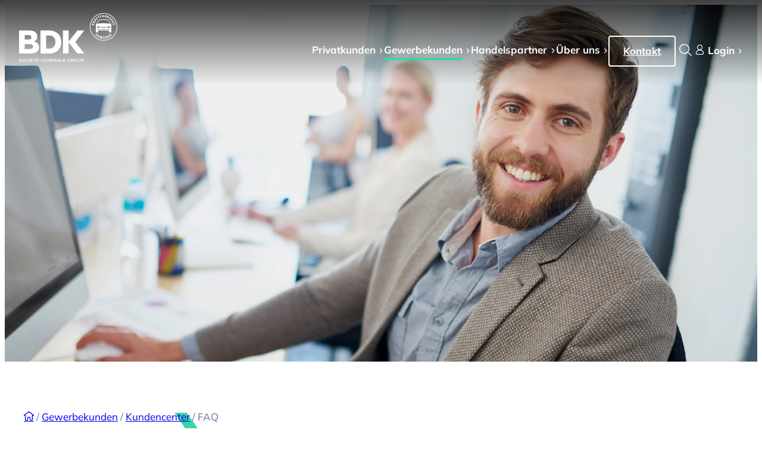

--- FILE ---
content_type: text/html; charset=UTF-8
request_url: https://www.bdk-bank.de/gewerbekunden/kundencenter/faq/
body_size: 64570
content:
<!DOCTYPE html>
<html lang="de">
<head>
	<meta charset="UTF-8" />
	<meta name="viewport" content="width=device-width, initial-scale=1" />
<link rel='preload' href='https://www.bdk-bank.de/wp-content/uploads/Kundenservice_Gewerbekunden_iStock-629354648_2000.jpg' as='image' fetchpriority='high' />

<!-- The SEO Framework von Sybre Waaijer -->
<meta name="robots" content="noarchive,max-snippet:-1,max-image-preview:large,max-video-preview:-1" />
<link rel="canonical" href="https://www.bdk-bank.de/gewerbekunden/kundencenter/faq/" />
<meta name="description" content="Antworten auf häufige Fragen zu Leasing, Finanzierung und Versicherung für Gewerbekunden. Schnelle Hilfe bei allen Anliegen." />
<meta property="og:type" content="website" />
<meta property="og:locale" content="de_DE" />
<meta property="og:site_name" content="BDK" />
<meta property="og:title" content="Häufig gestellte Fragen von Gewerbekunden" />
<meta property="og:description" content="Antworten auf häufige Fragen zu Leasing, Finanzierung und Versicherung für Gewerbekunden. Schnelle Hilfe bei allen Anliegen." />
<meta property="og:url" content="https://www.bdk-bank.de/gewerbekunden/kundencenter/faq/" />
<meta property="og:image" content="https://www.bdk-bank.de/wp-content/uploads/Kundenservice_Gewerbekunden_iStock-629354648_2000.jpg" />
<meta name="twitter:card" content="summary_large_image" />
<meta name="twitter:title" content="Häufig gestellte Fragen von Gewerbekunden" />
<meta name="twitter:description" content="Antworten auf häufige Fragen zu Leasing, Finanzierung und Versicherung für Gewerbekunden. Schnelle Hilfe bei allen Anliegen." />
<meta name="twitter:image" content="https://www.bdk-bank.de/wp-content/uploads/Kundenservice_Gewerbekunden_iStock-629354648_2000.jpg" />
<meta name="google-site-verification" content="HVeYhKoNL4Bj6Uqx9Hy5lZvRAOCm3NaTCn4fCk1EzGg" />
<style media="all">img:is([sizes=auto i],[sizes^="auto," i]){contain-intrinsic-size:3000px 1500px}
.wp-block-site-logo{box-sizing:border-box;line-height:0}.wp-block-site-logo a{display:inline-block;line-height:0}.wp-block-site-logo.is-default-size img{height:auto;width:120px}.wp-block-site-logo img{height:auto;max-width:100%}.wp-block-site-logo a,.wp-block-site-logo img{border-radius:inherit}.wp-block-site-logo.aligncenter{margin-left:auto;margin-right:auto;text-align:center}:root :where(.wp-block-site-logo.is-style-rounded){border-radius:9999px}
header.wp-block-template-part .wp-block-site-logo img{display:block}header.wp-block-template-part .wp-block-site-logo .show-on-white-background{display:none}header.wp-block-template-part .has-white-background-color .wp-block-site-logo .show-on-white-background{display:block}header.wp-block-template-part .has-white-background-color .wp-block-site-logo .custom-logo{display:none}
.wp-block-navigation .wp-block-navigation-item__label{overflow-wrap:break-word}.wp-block-navigation .wp-block-navigation-item__description{display:none}.link-ui-tools{outline:1px solid #f0f0f0;padding:8px}.link-ui-block-inserter{padding-top:8px}.link-ui-block-inserter__back{margin-left:8px;text-transform:uppercase}
.wp-block-navigation{position:relative}.wp-block-navigation ul{margin-bottom:0;margin-left:0;margin-top:0;padding-left:0}.wp-block-navigation ul,.wp-block-navigation ul li{list-style:none;padding:0}.wp-block-navigation .wp-block-navigation-item{align-items:center;background-color:inherit;display:flex;position:relative}.wp-block-navigation .wp-block-navigation-item .wp-block-navigation__submenu-container:empty{display:none}.wp-block-navigation .wp-block-navigation-item__content{display:block;z-index:1}.wp-block-navigation .wp-block-navigation-item__content.wp-block-navigation-item__content{color:inherit}.wp-block-navigation.has-text-decoration-underline .wp-block-navigation-item__content,.wp-block-navigation.has-text-decoration-underline .wp-block-navigation-item__content:active,.wp-block-navigation.has-text-decoration-underline .wp-block-navigation-item__content:focus{text-decoration:underline}.wp-block-navigation.has-text-decoration-line-through .wp-block-navigation-item__content,.wp-block-navigation.has-text-decoration-line-through .wp-block-navigation-item__content:active,.wp-block-navigation.has-text-decoration-line-through .wp-block-navigation-item__content:focus{text-decoration:line-through}.wp-block-navigation :where(a),.wp-block-navigation :where(a:active),.wp-block-navigation :where(a:focus){text-decoration:none}.wp-block-navigation .wp-block-navigation__submenu-icon{align-self:center;background-color:inherit;border:none;color:currentColor;display:inline-block;font-size:inherit;height:.6em;line-height:0;margin-left:.25em;padding:0;width:.6em}.wp-block-navigation .wp-block-navigation__submenu-icon svg{display:inline-block;stroke:currentColor;height:inherit;margin-top:.075em;width:inherit}.wp-block-navigation{--navigation-layout-justification-setting:flex-start;--navigation-layout-direction:row;--navigation-layout-wrap:wrap;--navigation-layout-justify:flex-start;--navigation-layout-align:center}.wp-block-navigation.is-vertical{--navigation-layout-direction:column;--navigation-layout-justify:initial;--navigation-layout-align:flex-start}.wp-block-navigation.no-wrap{--navigation-layout-wrap:nowrap}.wp-block-navigation.items-justified-center{--navigation-layout-justification-setting:center;--navigation-layout-justify:center}.wp-block-navigation.items-justified-center.is-vertical{--navigation-layout-align:center}.wp-block-navigation.items-justified-right{--navigation-layout-justification-setting:flex-end;--navigation-layout-justify:flex-end}.wp-block-navigation.items-justified-right.is-vertical{--navigation-layout-align:flex-end}.wp-block-navigation.items-justified-space-between{--navigation-layout-justification-setting:space-between;--navigation-layout-justify:space-between}.wp-block-navigation .has-child .wp-block-navigation__submenu-container{align-items:normal;background-color:inherit;color:inherit;display:flex;flex-direction:column;opacity:0;position:absolute;z-index:2}@media not (prefers-reduced-motion){.wp-block-navigation .has-child .wp-block-navigation__submenu-container{transition:opacity .1s linear}}.wp-block-navigation .has-child .wp-block-navigation__submenu-container{height:0;overflow:hidden;visibility:hidden;width:0}.wp-block-navigation .has-child .wp-block-navigation__submenu-container>.wp-block-navigation-item>.wp-block-navigation-item__content{display:flex;flex-grow:1;padding:.5em 1em}.wp-block-navigation .has-child .wp-block-navigation__submenu-container>.wp-block-navigation-item>.wp-block-navigation-item__content .wp-block-navigation__submenu-icon{margin-left:auto;margin-right:0}.wp-block-navigation .has-child .wp-block-navigation__submenu-container .wp-block-navigation-item__content{margin:0}.wp-block-navigation .has-child .wp-block-navigation__submenu-container{left:-1px;top:100%}@media (min-width:782px){.wp-block-navigation .has-child .wp-block-navigation__submenu-container .wp-block-navigation__submenu-container{left:100%;top:-1px}.wp-block-navigation .has-child .wp-block-navigation__submenu-container .wp-block-navigation__submenu-container:before{background:#0000;content:"";display:block;height:100%;position:absolute;right:100%;width:.5em}.wp-block-navigation .has-child .wp-block-navigation__submenu-container .wp-block-navigation__submenu-icon{margin-right:.25em}.wp-block-navigation .has-child .wp-block-navigation__submenu-container .wp-block-navigation__submenu-icon svg{transform:rotate(-90deg)}}.wp-block-navigation .has-child .wp-block-navigation-submenu__toggle[aria-expanded=true]~.wp-block-navigation__submenu-container,.wp-block-navigation .has-child:not(.open-on-click):hover>.wp-block-navigation__submenu-container,.wp-block-navigation .has-child:not(.open-on-click):not(.open-on-hover-click):focus-within>.wp-block-navigation__submenu-container{height:auto;min-width:200px;opacity:1;overflow:visible;visibility:visible;width:auto}.wp-block-navigation.has-background .has-child .wp-block-navigation__submenu-container{left:0;top:100%}@media (min-width:782px){.wp-block-navigation.has-background .has-child .wp-block-navigation__submenu-container .wp-block-navigation__submenu-container{left:100%;top:0}}.wp-block-navigation-submenu{display:flex;position:relative}.wp-block-navigation-submenu .wp-block-navigation__submenu-icon svg{stroke:currentColor}button.wp-block-navigation-item__content{background-color:initial;border:none;color:currentColor;font-family:inherit;font-size:inherit;font-style:inherit;font-weight:inherit;letter-spacing:inherit;line-height:inherit;text-align:left;text-transform:inherit}.wp-block-navigation-submenu__toggle{cursor:pointer}.wp-block-navigation-submenu__toggle[aria-expanded=true]+.wp-block-navigation__submenu-icon>svg,.wp-block-navigation-submenu__toggle[aria-expanded=true]>svg{transform:rotate(180deg)}.wp-block-navigation-item.open-on-click .wp-block-navigation-submenu__toggle{padding-left:0;padding-right:.85em}.wp-block-navigation-item.open-on-click .wp-block-navigation-submenu__toggle+.wp-block-navigation__submenu-icon{margin-left:-.6em;pointer-events:none}.wp-block-navigation-item.open-on-click button.wp-block-navigation-item__content:not(.wp-block-navigation-submenu__toggle){padding:0}.wp-block-navigation .wp-block-page-list,.wp-block-navigation__container,.wp-block-navigation__responsive-close,.wp-block-navigation__responsive-container,.wp-block-navigation__responsive-container-content,.wp-block-navigation__responsive-dialog{gap:inherit}:where(.wp-block-navigation.has-background .wp-block-navigation-item a:not(.wp-element-button)),:where(.wp-block-navigation.has-background .wp-block-navigation-submenu a:not(.wp-element-button)){padding:.5em 1em}:where(.wp-block-navigation .wp-block-navigation__submenu-container .wp-block-navigation-item a:not(.wp-element-button)),:where(.wp-block-navigation .wp-block-navigation__submenu-container .wp-block-navigation-submenu a:not(.wp-element-button)),:where(.wp-block-navigation .wp-block-navigation__submenu-container .wp-block-navigation-submenu button.wp-block-navigation-item__content),:where(.wp-block-navigation .wp-block-navigation__submenu-container .wp-block-pages-list__item button.wp-block-navigation-item__content){padding:.5em 1em}.wp-block-navigation.items-justified-right .wp-block-navigation__container .has-child .wp-block-navigation__submenu-container,.wp-block-navigation.items-justified-right .wp-block-page-list>.has-child .wp-block-navigation__submenu-container,.wp-block-navigation.items-justified-space-between .wp-block-page-list>.has-child:last-child .wp-block-navigation__submenu-container,.wp-block-navigation.items-justified-space-between>.wp-block-navigation__container>.has-child:last-child .wp-block-navigation__submenu-container{left:auto;right:0}.wp-block-navigation.items-justified-right .wp-block-navigation__container .has-child .wp-block-navigation__submenu-container .wp-block-navigation__submenu-container,.wp-block-navigation.items-justified-right .wp-block-page-list>.has-child .wp-block-navigation__submenu-container .wp-block-navigation__submenu-container,.wp-block-navigation.items-justified-space-between .wp-block-page-list>.has-child:last-child .wp-block-navigation__submenu-container .wp-block-navigation__submenu-container,.wp-block-navigation.items-justified-space-between>.wp-block-navigation__container>.has-child:last-child .wp-block-navigation__submenu-container .wp-block-navigation__submenu-container{left:-1px;right:-1px}@media (min-width:782px){.wp-block-navigation.items-justified-right .wp-block-navigation__container .has-child .wp-block-navigation__submenu-container .wp-block-navigation__submenu-container,.wp-block-navigation.items-justified-right .wp-block-page-list>.has-child .wp-block-navigation__submenu-container .wp-block-navigation__submenu-container,.wp-block-navigation.items-justified-space-between .wp-block-page-list>.has-child:last-child .wp-block-navigation__submenu-container .wp-block-navigation__submenu-container,.wp-block-navigation.items-justified-space-between>.wp-block-navigation__container>.has-child:last-child .wp-block-navigation__submenu-container .wp-block-navigation__submenu-container{left:auto;right:100%}}.wp-block-navigation:not(.has-background) .wp-block-navigation__submenu-container{background-color:#fff;border:1px solid #00000026}.wp-block-navigation.has-background .wp-block-navigation__submenu-container{background-color:inherit}.wp-block-navigation:not(.has-text-color) .wp-block-navigation__submenu-container{color:#000}.wp-block-navigation__container{align-items:var(--navigation-layout-align,initial);display:flex;flex-direction:var(--navigation-layout-direction,initial);flex-wrap:var(--navigation-layout-wrap,wrap);justify-content:var(--navigation-layout-justify,initial);list-style:none;margin:0;padding-left:0}.wp-block-navigation__container .is-responsive{display:none}.wp-block-navigation__container:only-child,.wp-block-page-list:only-child{flex-grow:1}@keyframes overlay-menu__fade-in-animation{0%{opacity:0;transform:translateY(.5em)}to{opacity:1;transform:translateY(0)}}.wp-block-navigation__responsive-container{bottom:0;display:none;left:0;position:fixed;right:0;top:0}.wp-block-navigation__responsive-container :where(.wp-block-navigation-item a){color:inherit}.wp-block-navigation__responsive-container .wp-block-navigation__responsive-container-content{align-items:var(--navigation-layout-align,initial);display:flex;flex-direction:var(--navigation-layout-direction,initial);flex-wrap:var(--navigation-layout-wrap,wrap);justify-content:var(--navigation-layout-justify,initial)}.wp-block-navigation__responsive-container:not(.is-menu-open.is-menu-open){background-color:inherit!important;color:inherit!important}.wp-block-navigation__responsive-container.is-menu-open{background-color:inherit;display:flex;flex-direction:column}@media not (prefers-reduced-motion){.wp-block-navigation__responsive-container.is-menu-open{animation:overlay-menu__fade-in-animation .1s ease-out;animation-fill-mode:forwards}}.wp-block-navigation__responsive-container.is-menu-open{overflow:auto;padding:clamp(1rem,var(--wp--style--root--padding-top),20rem) clamp(1rem,var(--wp--style--root--padding-right),20rem) clamp(1rem,var(--wp--style--root--padding-bottom),20rem) clamp(1rem,var(--wp--style--root--padding-left),20rem);z-index:100000}.wp-block-navigation__responsive-container.is-menu-open .wp-block-navigation__responsive-container-content{align-items:var(--navigation-layout-justification-setting,inherit);display:flex;flex-direction:column;flex-wrap:nowrap;overflow:visible;padding-top:calc(2rem + 24px)}.wp-block-navigation__responsive-container.is-menu-open .wp-block-navigation__responsive-container-content,.wp-block-navigation__responsive-container.is-menu-open .wp-block-navigation__responsive-container-content .wp-block-navigation__container,.wp-block-navigation__responsive-container.is-menu-open .wp-block-navigation__responsive-container-content .wp-block-page-list{justify-content:flex-start}.wp-block-navigation__responsive-container.is-menu-open .wp-block-navigation__responsive-container-content .wp-block-navigation__submenu-icon{display:none}.wp-block-navigation__responsive-container.is-menu-open .wp-block-navigation__responsive-container-content .has-child .wp-block-navigation__submenu-container{border:none;height:auto;min-width:200px;opacity:1;overflow:initial;padding-left:2rem;padding-right:2rem;position:static;visibility:visible;width:auto}.wp-block-navigation__responsive-container.is-menu-open .wp-block-navigation__responsive-container-content .wp-block-navigation__container,.wp-block-navigation__responsive-container.is-menu-open .wp-block-navigation__responsive-container-content .wp-block-navigation__submenu-container{gap:inherit}.wp-block-navigation__responsive-container.is-menu-open .wp-block-navigation__responsive-container-content .wp-block-navigation__submenu-container{padding-top:var(--wp--style--block-gap,2em)}.wp-block-navigation__responsive-container.is-menu-open .wp-block-navigation__responsive-container-content .wp-block-navigation-item__content{padding:0}.wp-block-navigation__responsive-container.is-menu-open .wp-block-navigation__responsive-container-content .wp-block-navigation-item,.wp-block-navigation__responsive-container.is-menu-open .wp-block-navigation__responsive-container-content .wp-block-navigation__container,.wp-block-navigation__responsive-container.is-menu-open .wp-block-navigation__responsive-container-content .wp-block-page-list{align-items:var(--navigation-layout-justification-setting,initial);display:flex;flex-direction:column}.wp-block-navigation__responsive-container.is-menu-open .wp-block-navigation-item,.wp-block-navigation__responsive-container.is-menu-open .wp-block-navigation-item .wp-block-navigation__submenu-container,.wp-block-navigation__responsive-container.is-menu-open .wp-block-navigation__container,.wp-block-navigation__responsive-container.is-menu-open .wp-block-page-list{background:#0000!important;color:inherit!important}.wp-block-navigation__responsive-container.is-menu-open .wp-block-navigation__submenu-container.wp-block-navigation__submenu-container.wp-block-navigation__submenu-container.wp-block-navigation__submenu-container{left:auto;right:auto}@media (min-width:600px){.wp-block-navigation__responsive-container:not(.hidden-by-default):not(.is-menu-open){background-color:inherit;display:block;position:relative;width:100%;z-index:auto}.wp-block-navigation__responsive-container:not(.hidden-by-default):not(.is-menu-open) .wp-block-navigation__responsive-container-close{display:none}.wp-block-navigation__responsive-container.is-menu-open .wp-block-navigation__submenu-container.wp-block-navigation__submenu-container.wp-block-navigation__submenu-container.wp-block-navigation__submenu-container{left:0}}.wp-block-navigation:not(.has-background) .wp-block-navigation__responsive-container.is-menu-open{background-color:#fff}.wp-block-navigation:not(.has-text-color) .wp-block-navigation__responsive-container.is-menu-open{color:#000}.wp-block-navigation__toggle_button_label{font-size:1rem;font-weight:700}.wp-block-navigation__responsive-container-close,.wp-block-navigation__responsive-container-open{background:#0000;border:none;color:currentColor;cursor:pointer;margin:0;padding:0;text-transform:inherit;vertical-align:middle}.wp-block-navigation__responsive-container-close svg,.wp-block-navigation__responsive-container-open svg{fill:currentColor;display:block;height:24px;pointer-events:none;width:24px}.wp-block-navigation__responsive-container-open{display:flex}.wp-block-navigation__responsive-container-open.wp-block-navigation__responsive-container-open.wp-block-navigation__responsive-container-open{font-family:inherit;font-size:inherit;font-weight:inherit}@media (min-width:600px){.wp-block-navigation__responsive-container-open:not(.always-shown){display:none}}.wp-block-navigation__responsive-container-close{position:absolute;right:0;top:0;z-index:2}.wp-block-navigation__responsive-container-close.wp-block-navigation__responsive-container-close.wp-block-navigation__responsive-container-close{font-family:inherit;font-size:inherit;font-weight:inherit}.wp-block-navigation__responsive-close{width:100%}.has-modal-open .wp-block-navigation__responsive-close{margin-left:auto;margin-right:auto;max-width:var(--wp--style--global--wide-size,100%)}.wp-block-navigation__responsive-close:focus{outline:none}.is-menu-open .wp-block-navigation__responsive-close,.is-menu-open .wp-block-navigation__responsive-container-content,.is-menu-open .wp-block-navigation__responsive-dialog{box-sizing:border-box}.wp-block-navigation__responsive-dialog{position:relative}.has-modal-open .admin-bar .is-menu-open .wp-block-navigation__responsive-dialog{margin-top:46px}@media (min-width:782px){.has-modal-open .admin-bar .is-menu-open .wp-block-navigation__responsive-dialog{margin-top:32px}}html.has-modal-open{overflow:hidden}
#outer-header .wp-block-navigation{color:var(--wp--custom--additional-colors--navigation-color)}#outer-header .wp-block-navigation:not(.has-text-color) .wp-block-navigation__submenu-container{color:inherit}#outer-header>.wp-block-navigation .wp-block-navigation__responsive-container-content>ul>li.has-child:not(.wp-block-outermost-mega-menu)>ul{background-color:var(--wp--preset--color--blue);color:var(--wp--custom--additional-colors--navigation-color);top:3.1875rem;padding:var(--wp--style--root--padding-right) var(--wp--style--root--padding-left) var(--wp--style--root--padding-right) var(--wp--style--root--padding-right);gap:.625rem}#outer-header>.wp-block-navigation .wp-block-navigation__responsive-container-content>ul>li.has-child:not(.wp-block-outermost-mega-menu):last-child>ul{right:calc(var(--wp--style--root--padding-right) * -1);left:auto}#outer-header>.wp-block-navigation .wp-block-navigation__responsive-container-content>ul>li.has-child:not(.wp-block-outermost-mega-menu) .wp-block-navigation__submenu-icon svg{transition:transform .1s linear;transform:rotate(-90deg)}#outer-header>.wp-block-navigation .wp-block-navigation__responsive-container-content>ul>li.has-child:not(.wp-block-outermost-mega-menu)>button[aria-expanded=true]+.wp-block-navigation__submenu-icon svg{transform:rotate(0)}.scrolled #outer-header>.wp-block-navigation .wp-block-navigation__responsive-container-content>ul>li.has-child:not(.wp-block-outermost-mega-menu)>ul{--wp--custom--additional-colors--navigation-color:var(--wp--preset--color--white)}#outer-header .wp-block-navigation.items-justified-center .wp-block-outermost-mega-menu__menu-container.menu-width-content,#outer-header .wp-block-navigation.items-justified-space-between .wp-block-outermost-mega-menu__menu-container.menu-width-content{left:auto}#outer-header .wp-block-navigation .has-child .wp-block-navigation__submenu-container>.wp-block-navigation-item>.wp-block-navigation-item__content{padding:0}.wp-block-outermost-mega-menu .wp-block-outermost-mega-menu__toggle .wp-block-outermost-mega-menu__toggle-icon{margin-top:-5px}.wp-block-outermost-mega-menu .wp-block-outermost-mega-menu__menu-container{top:3.1875rem}.wp-block-outermost-mega-menu .wp-block-outermost-mega-menu__menu-container.menu-width-content{max-width:calc(100vw - var(--scrollbar-width) - var(--wp--style--root--padding-left) - var(--wp--style--root--padding-right))}.wp-block-outermost-mega-menu .wp-block-outermost-mega-menu__menu-container .wp-block-navigation .wp-block-navigation__submenu-icon{display:none}.wp-block-outermost-mega-menu .wp-block-outermost-mega-menu__menu-container .wp-block-navigation .has-child .wp-block-navigation__submenu-container{position:relative;opacity:1;height:auto;visibility:visible;width:100%;border:none;overflow:visible;background-color:transparent;gap:.625rem}.wp-block-outermost-mega-menu .wp-block-outermost-mega-menu__menu-container .wp-block-navigation .wp-block-navigation-item.has-child{flex-wrap:wrap;gap:.625rem}.wp-block-outermost-mega-menu .wp-block-outermost-mega-menu__menu-container .wp-block-navigation .has-child .wp-block-navigation__submenu-container{left:0}.wp-block-outermost-mega-menu .wp-block-outermost-mega-menu__menu-container>.wp-block-group:not(.alignfull).has-background{padding:var(--wp--custom--spacings--navigation-container-spacing)}.wp-block-outermost-mega-menu .wp-block-outermost-mega-menu__menu-container>.wp-block-group:not(.alignfull)>.wp-block-navigation .wp-block-navigation-item>a{font-size:var(--wp--custom--font-sizes--h-3-default);font-weight:700}.wp-block-outermost-mega-menu .wp-block-outermost-mega-menu__menu-container .menu-container__close-button{right:var(--wp--custom--spacings--navigation-container-spacing);top:var(--wp--custom--spacings--navigation-container-spacing)}.wp-block-outermost-mega-menu .wp-block-navigation .has-child .wp-block-navigation__submenu-container{top:auto}.wp-block-outermost-mega-menu .wp-block-navigation .has-child .wp-block-navigation-submenu.is-grid-menu.wp-block-navigation__submenu-container{display:grid !important;grid-auto-flow:column;align-items:start;grid-template-rows:repeat(6,auto);grid-template-columns:repeat(auto-fit,minmax(min(12rem, 100%), 1fr));column-gap:var(--wp--preset--spacing--default)}.wp-block-outermost-mega-menu .wp-block-navigation .has-child .wp-block-navigation-submenu .wp-block-navigation-item__label{hyphens:manual;-webkit-hyphens:manual}.wp-block-navigation .search-trigger.nav-button[aria-expanded=true]{color:var(--wp--preset--color--green)}ul.wp-block-navigation__container>li.wp-block-navigation-item.has-child{border-bottom:3px solid transparent}ul.wp-block-navigation__container>li.wp-block-navigation-item.open{border-bottom:3px solid var(--wp--preset--color--green)}@media screen and (min-width:1120px){.wp-block-navigation .wp-block-navigation-link.is-style-button>a{background:transparent none;background-color:var(--wp--custom--secondary-button-colors--background);border-color:var(--wp--custom--secondary-button-colors--border-color);border-width:2px;border-style:solid;color:var(--wp--custom--secondary-button-colors--text);padding-top:.667em;padding-right:1.33em;padding-bottom:.667em;padding-left:1.33em;font-weight:700;border-radius:4px;transition:color .3s ease-in-out,border-color .3s ease-in-out,background-color .3s ease-in-out}.wp-block-navigation .wp-block-navigation-link.is-style-button>a:hover{color:var(--wp--custom--secondary-button-colors--hover-text);background:var(--wp--custom--secondary-button-colors--hover-background);border-color:var(--wp--custom--secondary-button-colors--hover-border-color)}.wp-block-navigation .wp-block-navigation-link.is-style-button.current-menu-item>a{color:var(--wp--custom--text-colors--navigation-button-active-color);background-color:var(--wp--custom--text-colors--navigation-button-active-background-color);border-color:var(--wp--custom--text-colors--navigation-button-active-border-color)}}.wp-block-navigation .wp-block-navigation-item__label{hyphens:none;-webkit-hyphens:none}.wp-block-navigation .wp-block-navigation__container.is-vertical{gap:.625rem}.wp-block-navigation .wp-block-navigation-item.hideme{visibility:hidden}.wp-block-navigation .wp-block-outermost-mega-menu__toggle{display:flex;flex-wrap:nowrap;align-items:center;justify-content:space-between}.wp-block-navigation .wp-block-outermost-mega-menu__toggle .wp-block-outermost-mega-menu__toggle-icon{flex-shrink:0;flex-grow:0;flex-basis:12px}.wp-block-navigation .wp-block-outermost-mega-menu ul.wp-block-navigation__container.is-vertical>li:first-child>a{font-weight:700;font-size:var(--wp--custom--font-sizes--h-3-small)}footer.wp-block-template-part .wp-block-navigation .wp-block-navigation__container.is-vertical{gap:0}.wp-block-navigation__responsive-container-content>ul.wp-block-navigation__container>li.wp-block-navigation-item>a,.wp-block-navigation__responsive-container-content>ul.wp-block-navigation__container>li.wp-block-navigation-item>button{font-weight:700}.wp-block-navigation__responsive-container-content>ul.wp-block-navigation__container>li.wp-block-navigation-item>a>span.wp-block-navigation-item__label,.wp-block-navigation__responsive-container-content>ul.wp-block-navigation__container>li.wp-block-navigation-item>button>span.wp-block-navigation-item__label{border-bottom:4px solid transparent}.wp-block-navigation__responsive-container-content>ul.wp-block-navigation__container>li.wp-block-navigation-item.current-menu-item:not(.is-style-button)>a,.wp-block-navigation__responsive-container-content>ul.wp-block-navigation__container>li.wp-block-navigation-item.current-menu-ancestor>a,.wp-block-navigation__responsive-container-content>ul.wp-block-navigation__container>li.wp-block-navigation-item.current-menu-item:not(.is-style-button)>button,.wp-block-navigation__responsive-container-content>ul.wp-block-navigation__container>li.wp-block-navigation-item.current-menu-ancestor>button{font-weight:700}.wp-block-navigation__responsive-container-content>ul.wp-block-navigation__container>li.wp-block-navigation-item.current-menu-item:not(.is-style-button)>a>span.wp-block-navigation-item__label,.wp-block-navigation__responsive-container-content>ul.wp-block-navigation__container>li.wp-block-navigation-item.current-menu-ancestor>a>span.wp-block-navigation-item__label,.wp-block-navigation__responsive-container-content>ul.wp-block-navigation__container>li.wp-block-navigation-item.current-menu-item:not(.is-style-button)>button>span.wp-block-navigation-item__label,.wp-block-navigation__responsive-container-content>ul.wp-block-navigation__container>li.wp-block-navigation-item.current-menu-ancestor>button>span.wp-block-navigation-item__label{border-bottom:4px solid var(--wp--preset--color--green)}.wp-block-navigation__responsive-container-content>ul.wp-block-navigation__container li.current-menu-item>a{color:var(--wp--custom--additional-colors--navigation-hover-color)}.wp-block-navigation__responsive-container.is-menu-open .wp-block-navigation__responsive-container-content .wp-block-navigation-item.wp-block-outermost-mega-menu{max-width:100%}.wp-block-navigation__responsive-container.is-menu-open .wp-block-navigation__responsive-container-content .wp-block-navigation-item.wp-block-outermost-mega-menu .wp-block-outermost-mega-menu__menu-container>.wp-block-group nav+.wp-block-group,.wp-block-navigation__responsive-container.is-menu-open .wp-block-navigation__responsive-container-content .wp-block-navigation-item.wp-block-outermost-mega-menu .wp-block-outermost-mega-menu__menu-container>.wp-block-group nav+nav{margin-block-start:1rem}.wp-block-navigation__responsive-container.is-menu-open .wp-block-navigation__responsive-container-content .wp-block-navigation-item.wp-block-outermost-mega-menu .wp-block-outermost-mega-menu__menu-container>.wp-block-group .wp-block-group.is-layout-grid{gap:1rem}.wp-block-navigation__responsive-container.is-menu-open .wp-block-navigation__responsive-container-content>ul.wp-block-navigation__container>li.wp-block-navigation-item{font-size:var(--wp--custom--font-sizes--h-3-default)}.wp-block-navigation__responsive-container.is-menu-open .wp-block-navigation__responsive-container-content>ul.wp-block-navigation__container>li.wp-block-navigation-item>a,.wp-block-navigation__responsive-container.is-menu-open .wp-block-navigation__responsive-container-content>ul.wp-block-navigation__container>li.wp-block-navigation-item>button{font-weight:700}.wp-block-navigation__responsive-container.is-menu-open .wp-block-navigation__responsive-container-content>ul.wp-block-navigation__container>li.wp-block-navigation-item>a>span.wp-block-navigation-item__label,.wp-block-navigation__responsive-container.is-menu-open .wp-block-navigation__responsive-container-content>ul.wp-block-navigation__container>li.wp-block-navigation-item>button>span.wp-block-navigation-item__label{border-bottom:none}.wp-block-navigation__responsive-container.is-menu-open .wp-block-navigation__responsive-container-content>ul.wp-block-navigation__container>li.wp-block-navigation-item.current-menu-item:not(.is-style-button)>a,.wp-block-navigation__responsive-container.is-menu-open .wp-block-navigation__responsive-container-content>ul.wp-block-navigation__container>li.wp-block-navigation-item.current-menu-ancestor>a,.wp-block-navigation__responsive-container.is-menu-open .wp-block-navigation__responsive-container-content>ul.wp-block-navigation__container>li.wp-block-navigation-item.current-menu-item:not(.is-style-button)>button,.wp-block-navigation__responsive-container.is-menu-open .wp-block-navigation__responsive-container-content>ul.wp-block-navigation__container>li.wp-block-navigation-item.current-menu-ancestor>button{font-weight:700}.wp-block-navigation__responsive-container.is-menu-open .wp-block-navigation__responsive-container-content>ul.wp-block-navigation__container>li.wp-block-navigation-item.current-menu-item:not(.is-style-button)>a>span.wp-block-navigation-item__label,.wp-block-navigation__responsive-container.is-menu-open .wp-block-navigation__responsive-container-content>ul.wp-block-navigation__container>li.wp-block-navigation-item.current-menu-ancestor>a>span.wp-block-navigation-item__label,.wp-block-navigation__responsive-container.is-menu-open .wp-block-navigation__responsive-container-content>ul.wp-block-navigation__container>li.wp-block-navigation-item.current-menu-item:not(.is-style-button)>button>span.wp-block-navigation-item__label,.wp-block-navigation__responsive-container.is-menu-open .wp-block-navigation__responsive-container-content>ul.wp-block-navigation__container>li.wp-block-navigation-item.current-menu-ancestor>button>span.wp-block-navigation-item__label{border-bottom:none}.wp-block-navigation__responsive-container.is-menu-open .wp-block-navigation__responsive-container-content>ul.wp-block-navigation__container li.current-menu-item>a{color:var(--wp--custom--additional-colors--navigation-hover-color)}@media screen and (max-width:1200px){.wp-block-navigation-item{font-size:.9375rem}}.wp-block-navigation__responsive-container.is-menu-open .wp-block-navigation__responsive-container-content{padding-top:calc(4rem + 24px)}@media screen and (max-width:1120px){.wp-block-outermost-mega-menu .wp-block-outermost-mega-menu__menu-container .wp-block-navigation .has-child .wp-block-navigation-submenu.is-grid-menu.wp-block-navigation__submenu-container{display:block !important}.wp-block-navigation .wp-block-outermost-mega-menu .wp-block-outermost-mega-menu__toggle[aria-expanded=true]~.wp-block-outermost-mega-menu__menu-container{overflow:auto}.wp-block-navigation__responsive-container.is-menu-open .wp-block-navigation__responsive-container-content .wp-block-navigation-item.wp-block-outermost-mega-menu{max-width:100%}.wp-block-navigation__responsive-container.is-menu-open .wp-block-navigation__responsive-container-content .wp-block-navigation-item.wp-block-outermost-mega-menu .wp-block-outermost-mega-menu__menu-container>.wp-block-group nav+.wp-block-group,.wp-block-navigation__responsive-container.is-menu-open .wp-block-navigation__responsive-container-content .wp-block-navigation-item.wp-block-outermost-mega-menu .wp-block-outermost-mega-menu__menu-container>.wp-block-group nav+nav{margin-block-start:var(--wp--preset--spacing--0)}.wp-block-outermost-mega-menu .wp-block-outermost-mega-menu__menu-container .wp-block-navigation .wp-block-navigation__submenu-icon{display:block;margin-left:auto}.wp-block-outermost-mega-menu .wp-block-outermost-mega-menu__menu-container .wp-block-group.is-layout-grid{display:block}.wp-block-outermost-mega-menu .wp-block-outermost-mega-menu__menu-container .wp-block-group.is-layout-grid nav ul li{margin-block-start:1rem}.wp-block-outermost-mega-menu .wp-block-outermost-mega-menu__menu-container .wp-block-navigation li.wp-block-navigation-item.has-child.wp-block-navigation-submenu{flex-direction:row;width:100%}.wp-block-outermost-mega-menu .wp-block-outermost-mega-menu__menu-container .wp-block-navigation li.wp-block-navigation-item.has-child.wp-block-navigation-submenu>ul{height:0;overflow:hidden;visibility:hidden;padding:0}.wp-block-outermost-mega-menu .wp-block-outermost-mega-menu__menu-container .wp-block-navigation li.wp-block-navigation-item.has-child.wp-block-navigation-submenu>button[aria-expanded=true]+ul{height:auto;overflow:visible;visibility:visible;gap:0}.wp-block-outermost-mega-menu .wp-block-outermost-mega-menu__menu-container .wp-block-navigation .has-child .wp-block-navigation__submenu-container{gap:1rem;margin-top:0}.wp-block-navigation .wp-block-outermost-mega-menu ul ul.wp-block-navigation__container.is-vertical>li:first-child>a{font-size:var(--wp--custom--font-sizes--h-3-small)}nav.wp-block-navigation .wp-block-navigation__responsive-container.is-menu-open .wp-block-navigation__responsive-dialog{position:static}nav.wp-block-navigation .wp-block-navigation__responsive-container.is-menu-open .wp-block-navigation__responsive-container-content>ul{gap:1rem}nav.wp-block-navigation .wp-block-navigation__responsive-container.is-menu-open .wp-block-navigation__responsive-container-content .wp-block-navigation__container{position:static}nav.wp-block-navigation .wp-block-navigation__responsive-container.is-menu-open .wp-block-navigation__responsive-container-content .wp-block-navigation__container .wp-block-navigation-item.wp-block-outermost-mega-menu{position:static}nav.wp-block-navigation .wp-block-navigation__responsive-container.is-menu-open .wp-block-navigation__responsive-container-content .wp-block-navigation__container .wp-block-navigation-item.wp-block-outermost-mega-menu:has(>button[aria-expanded=true])~.wp-block-navigation-item{visibility:hidden;display:none}nav.wp-block-navigation .wp-block-navigation__responsive-container.is-menu-open .wp-block-navigation__responsive-container-content .wp-block-navigation__container .wp-block-navigation-item.wp-block-outermost-mega-menu .wp-block-outermost-mega-menu__menu-container{position:absolute;width:100%;height:100%;max-width:calc(500px + var(--wp--style--root--padding-right) + var(--wp--style--root--padding-left));top:0;left:50% !important;right:auto !important;transform:translateX(-50%);background-color:var(--wp--preset--color--blue);padding:calc(4rem + 24px) var(--wp--style--root--padding-right) 3rem var(--wp--style--root--padding-left);overflow:auto}nav.wp-block-navigation .wp-block-navigation__responsive-container.is-menu-open .wp-block-navigation__responsive-container-content .wp-block-navigation__container .wp-block-navigation-item.wp-block-outermost-mega-menu .wp-block-outermost-mega-menu__menu-container>.wp-block-group>nav .wp-block-navigation-item{font-size:var(--wp--custom--font-sizes--h-3-default)}nav.wp-block-navigation .wp-block-navigation__responsive-container.is-menu-open .wp-block-navigation__responsive-container-content .wp-block-navigation__container .wp-block-navigation-item.wp-block-outermost-mega-menu .wp-block-outermost-mega-menu__menu-container>.wp-block-group>.wp-block-group nav ul>li:first-child{font-size:var(--wp--custom--font-sizes--h-3-small)}nav.wp-block-navigation .wp-block-navigation__responsive-container.is-menu-open .wp-block-navigation__responsive-container-content .wp-block-navigation__container .wp-block-navigation-item.wp-block-outermost-mega-menu .wp-block-outermost-mega-menu__menu-container>.wp-block-group>.wp-block-group nav ul>li:first-child>a{color:var(--wp--custom--additional-colors--navigation-color)}nav.wp-block-navigation .wp-block-navigation__responsive-container.is-menu-open .wp-block-navigation__responsive-container-content .wp-block-navigation__container .wp-block-navigation-item.wp-block-outermost-mega-menu .wp-block-outermost-mega-menu__menu-container>.wp-block-group>.wp-block-group nav ul>li:first-child ul li,nav.wp-block-navigation .wp-block-navigation__responsive-container.is-menu-open .wp-block-navigation__responsive-container-content .wp-block-navigation__container .wp-block-navigation-item.wp-block-outermost-mega-menu .wp-block-outermost-mega-menu__menu-container>.wp-block-group>.wp-block-group nav ul>li:first-child ul li:first-child{font-size:1rem;font-weight:400}nav.wp-block-navigation .wp-block-navigation__responsive-container.is-menu-open .wp-block-navigation__responsive-container-content .wp-block-navigation__container .wp-block-navigation-item.wp-block-outermost-mega-menu button.wp-block-outermost-mega-menu__toggle[aria-expanded=true]+div>.menu-container__close-button{display:block !important;opacity:1;position:relative;background:var(--wp--custom--secondary-button-colors--background);border:2px solid var(--wp--preset--color--white);-webkit-backdrop-filter:none;backdrop-filter:none;font-family:inherit;top:0;right:auto;visibility:visible;margin-block:2rem;color:var(--wp--preset--color--white);padding-top:.667em;padding-right:1.33em;padding-bottom:.667em;padding-left:1.33em;font-size:1rem;border-radius:0}nav.wp-block-navigation .wp-block-navigation__responsive-container.is-menu-open .wp-block-navigation__responsive-container-content .wp-block-navigation__container .wp-block-navigation-item.wp-block-outermost-mega-menu button.wp-block-outermost-mega-menu__toggle[aria-expanded=true]+div>.menu-container__close-button svg,nav.wp-block-navigation .wp-block-navigation__responsive-container.is-menu-open .wp-block-navigation__responsive-container-content .wp-block-navigation__container .wp-block-navigation-item.wp-block-outermost-mega-menu button.wp-block-outermost-mega-menu__toggle[aria-expanded=true]+div>.menu-container__close-button i{display:none}nav.wp-block-navigation .wp-block-navigation__responsive-container.is-menu-open .wp-block-navigation__responsive-container-content .wp-block-navigation__container .wp-block-navigation-item.wp-block-outermost-mega-menu button.wp-block-outermost-mega-menu__toggle[aria-expanded=true]+div>.menu-container__close-button:after{display:block;content:"Zurück"}nav.wp-block-navigation .wp-block-navigation-item.hideme{display:none}nav.wp-block-navigation .wp-block-outermost-mega-menu .wp-block-outermost-mega-menu__menu-container .wp-block-navigation__responsive-container-close{display:block}nav.wp-block-navigation .wp-block-outermost-mega-menu .wp-block-outermost-mega-menu__toggle{font-weight:700}nav.wp-block-navigation nav.wp-block-navigation.is-vertical{margin-block-start:var(--wp--preset--spacing--0)}nav.wp-block-navigation .wp-block-outermost-mega-menu ul.wp-block-navigation__container.is-vertical>li:first-child{font-size:1.1rem}nav.wp-block-navigation:not(.has-text-color) .wp-block-navigation__responsive-container.is-menu-open{background:var(--wp--preset--color--blue) !important;color:#fff}nav.wp-block-navigation .wp-block-navigation__responsive-container.is-menu-open .wp-block-navigation-link.is-style-button>a{border:none;font-weight:400;border-radius:0}nav.wp-block-navigation .wp-block-navigation__responsive-container.is-menu-open button.search-button{text-align:left}nav.wp-block-navigation .wp-block-navigation-item.wp-block-outermost-mega-menu.current-menu-ancestor>.wp-block-outermost-mega-menu__toggle,nav.wp-block-navigation .wp-block-navigation-item.current-menu-ancestor>button,nav.wp-block-navigation .wp-block-navigation-item.current-menu-ancestor>a,nav.wp-block-navigation .wp-block-navigation-item.current-menu-item>button,nav.wp-block-navigation .wp-block-navigation-item.current-menu-item>a{color:var(--wp--custom--additional-colors--navigation-hover-color) !important}nav.wp-block-navigation .wp-block-outermost-mega-menu .wp-block-outermost-mega-menu__menu-container.menu-width-content{height:0;position:relative;left:auto !important;max-width:500px;margin:0 auto;width:100%;top:0}nav.wp-block-navigation .wp-block-outermost-mega-menu .wp-block-outermost-mega-menu__menu-container.menu-width-content .menu-container__close-button{display:none}nav.wp-block-navigation .wp-block-outermost-mega-menu .wp-block-outermost-mega-menu__menu-container .wp-block-group.has-background{background-color:transparent !important;padding:0}nav.wp-block-navigation .wp-block-outermost-mega-menu .wp-block-outermost-mega-menu__menu-container .wp-block-navigation.is-vertical>ul{gap:0;width:100%}nav.wp-block-navigation .wp-block-outermost-mega-menu .wp-block-outermost-mega-menu__toggle[aria-expanded=true]+.wp-block-outermost-mega-menu__menu-container{height:auto}nav.wp-block-navigation .wp-block-navigation__responsive-container.is-menu-open{padding:var(--wp--style--root--padding-top) var(--wp--style--root--padding-right) var(--wp--style--root--padding-bottom) var(--wp--style--root--padding-left)}.has-modal-open .wp-block-navigation__responsive-close{max-width:500px;width:100%}.wp-block-outermost-mega-menu .wo-block-outermost-mega-menu__menu-container .wp-block-navigation .wp-block-navigation-item.has-child{gap:0}.wp-block-outermost-mega-menu .wo-block-outermost-mega-menu__menu-container .wp-block-navigation .wp-block-navigation-item.has-child .wp-block-navigation__submenu-container{gap:0}.wp-block-outermost-mega-menu .wp-block-outermost-mega-menu__menu-container .wp-block-navigation .wp-block-navigation-item.has-child{gap:0}#outer-header>.wp-block-navigation .wp-block-navigation__responsive-container-content>ul>li.has-child:not(.wp-block-outermost-mega-menu)>ul{padding:1rem 0 0 3rem}#outer-header>.wp-block-navigation .wp-block-navigation__responsive-container-content>ul>li.has-child:not(.wp-block-outermost-mega-menu)>button span{display:flex;gap:1rem;align-items:center}#outer-header>.wp-block-navigation .wp-block-navigation__responsive-container-content>ul>li.has-child:not(.wp-block-outermost-mega-menu)>button span i{display:block;width:2rem}#outer-header>.wp-block-navigation .wp-block-navigation__responsive-container-content>ul>li.has-child:not(.wp-block-outermost-mega-menu)>button:hover{color:inherit}}@media (min-width:600px){.wp-block-navigation__responsive-container-open{display:block !important}.wp-block-navigation__responsive-container:not(.hidden-by-default):not(.is-menu-open){display:none !important}.wp-block-navigation__responsive-container:not(.hidden-by-default):not(.is-menu-open) .wp-block-navigation__responsive-container-close{display:block !important}}@media (min-width:1120px){.wp-block-navigation__responsive-container-open{display:none !important}.wp-block-navigation__responsive-container:not(.hidden-by-default):not(.is-menu-open){display:block !important}.wp-block-navigation__responsive-container:not(.hidden-by-default):not(.is-menu-open) .wp-block-navigation__responsive-container-close{display:none !important}}
.wp-block-group{box-sizing:border-box}:where(.wp-block-group.wp-block-group-is-layout-constrained){position:relative}
.is-style-shadows-and-border-radius{padding:var(--wp--style--block-gap);border-radius:var(--wp--custom--border-radius--small-group-radius);box-shadow:var(--wp--custom--box-shadows--small-group-shadow)}.wp-block-group.is-style-borders{border-right:1px solid var(--wp--preset--color--green);padding-right:1rem;padding-left:1rem}.wp-block-columns:has(>.wp-block-column>.wp-block-group.is-style-borders){gap:calc(var(--wp--preset--spacing--default) * 2)}.wp-block-columns:has(>.wp-block-column>.wp-block-group.is-style-borders) .wp-block-column{display:flex;flex-direction:column}.wp-block-columns:has(>.wp-block-column>.wp-block-group.is-style-borders) .wp-block-column .wp-block-group.is-style-borders{flex-basis:100%;padding-left:0;padding-right:0;border:none;position:relative}.wp-block-columns:has(>.wp-block-column>.wp-block-group.is-style-borders) .wp-block-column .wp-block-group.is-style-borders:after{position:absolute;display:block;width:1px;height:100%;top:0;right:calc(var(--wp--preset--spacing--default) * -1);content:"";background:var(--wp--custom--additional-colors--focus-visible-color)}.wp-block-columns:has(>.wp-block-column>.wp-block-group.is-style-borders) .wp-block-column .wp-block-group.is-style-borders:has(>.wp-block-buttons:last-child){padding-bottom:calc(var(--wp--style--block-gap) + 3.375rem + var(--wp--preset--spacing--default))}.wp-block-columns:has(>.wp-block-column>.wp-block-group.is-style-borders) .wp-block-column .wp-block-group.is-style-borders:has(>.wp-block-buttons:last-child)>.wp-block-buttons:last-child{position:absolute;left:0;bottom:0}.wp-block-columns:has(>.wp-block-column>.wp-block-group.is-style-borders) .wp-block-column:last-child .wp-block-group.is-style-borders:after{display:none}@media screen and (max-width:600px){.wp-block-group.is-style-borders{border-right:none}}@media screen and (max-width:781px){.wp-block-columns:not(.is-not-stacked-on-mobile):has(>.wp-block-column>.wp-block-group.is-style-borders) .wp-block-group.is-style-borders:after{display:none}.wp-block-columns:not(.is-not-stacked-on-mobile):has(>.wp-block-column>.wp-block-group.is-style-borders) .wp-block-group.is-style-borders:has(>.wp-block-buttons:last-child){padding-bottom:0}.wp-block-columns:not(.is-not-stacked-on-mobile):has(>.wp-block-column>.wp-block-group.is-style-borders) .wp-block-group.is-style-borders:has(>.wp-block-buttons:last-child)>.wp-block-buttons:last-child{position:relative;bottom:auto}}.wp-block-group:has(>.is-style-shift-below),.wp-block-media-text:has(>.wp-block-media-text__content>.is-style-shift-below){margin-bottom:var(--shift-group-without-padding)}.is-style-shift-below{margin-bottom:calc(var(--shift-group) * -1)}.is-style-shadows-and-border-radius,.wp-block-group.has-background:not(.alignfull){padding-left:var(--wp--style--root--padding-left);padding-right:var(--wp--style--root--padding-right)}.is-style-shadows-and-border-radius>figure:first-child,.wp-block-group.has-background:not(.alignfull)>figure:first-child{margin-top:calc(var(--wp--style--block-gap) * -1);margin-left:calc(var(--wp--style--root--padding-left) * -1) !important;margin-right:calc(var(--wp--style--root--padding-right) * -1) !important;width:calc(100% + var(--wp--style--root--padding-left) + var(--wp--style--root--padding-right));max-width:calc(100% + var(--wp--style--root--padding-left) + var(--wp--style--root--padding-right));border-radius:var(--wp--custom--border-radius--small-group-radius) var(--wp--custom--border-radius--small-group-radius) 0 0}.is-style-shadows-and-border-radius>figure:first-child>img,.wp-block-group.has-background:not(.alignfull)>figure:first-child>img{border-radius:var(--wp--custom--border-radius--small-group-radius) var(--wp--custom--border-radius--small-group-radius) 0 0}.wp-block-group.is-layout-grid>.wp-block-group:has(>.wp-block-buttons:last-child),.wp-block-post-template.is-layout-grid>.wp-block-group:has(>.wp-block-buttons:last-child),.wp-block-group.is-layout-grid>.wp-block-post:has(>.wp-block-buttons:last-child),.wp-block-post-template.is-layout-grid>.wp-block-post:has(>.wp-block-buttons:last-child){padding-bottom:calc(var(--wp--style--block-gap) + 3.375rem + var(--wp--preset--spacing--default));position:relative}.wp-block-group.is-layout-grid>.wp-block-group:has(>.wp-block-buttons:last-child)>.wp-block-buttons:last-child,.wp-block-post-template.is-layout-grid>.wp-block-group:has(>.wp-block-buttons:last-child)>.wp-block-buttons:last-child,.wp-block-group.is-layout-grid>.wp-block-post:has(>.wp-block-buttons:last-child)>.wp-block-buttons:last-child,.wp-block-post-template.is-layout-grid>.wp-block-post:has(>.wp-block-buttons:last-child)>.wp-block-buttons:last-child{position:absolute;left:var(--wp--style--root--padding-left);bottom:var(--wp--style--block-gap);max-width:calc(100% - var(--wp--style--root--padding-left) - var(--wp--style--root--padding-right))}.searchresults-content.is-layout-grid>article>.wp-block-group:only-child:has(>.wp-block-buttons:last-child){padding-bottom:calc(var(--wp--style--block-gap) + 3.375rem + var(--wp--preset--spacing--default));height:100%;position:relative}.searchresults-content.is-layout-grid>article>.wp-block-group:only-child:has(>.wp-block-buttons:last-child)>.wp-block-buttons:last-child{position:absolute;left:var(--wp--style--root--padding-left);bottom:var(--wp--style--block-gap);max-width:calc(100% - var(--wp--style--root--padding-left) - var(--wp--style--root--padding-right))}@media screen and (max-width:600px){.wp-block-group.is-layout-grid>.wp-block-group:has(>.wp-block-buttons:last-child),.wp-block-post-template.is-layout-grid>.wp-block-group:has(>.wp-block-buttons:last-child),.wp-block-group.is-layout-grid>.wp-block-post:has(>.wp-block-buttons:last-child),.wp-block-post-template.is-layout-grid>.wp-block-post:has(>.wp-block-buttons:last-child){padding-bottom:var(--wp--style--block-gap);position:relative}.wp-block-group.is-layout-grid>.wp-block-group:has(>.wp-block-buttons:last-child)>.wp-block-buttons:last-child,.wp-block-post-template.is-layout-grid>.wp-block-group:has(>.wp-block-buttons:last-child)>.wp-block-buttons:last-child,.wp-block-group.is-layout-grid>.wp-block-post:has(>.wp-block-buttons:last-child)>.wp-block-buttons:last-child,.wp-block-post-template.is-layout-grid>.wp-block-post:has(>.wp-block-buttons:last-child)>.wp-block-buttons:last-child{position:relative;left:auto;bottom:auto;max-width:100%}.searchresults-content.is-layout-grid>article>.wp-block-group:only-child:has(>.wp-block-buttons:last-child){padding-bottom:var(--wp--style--block-gap);position:relative}.searchresults-content.is-layout-grid>article>.wp-block-group:only-child:has(>.wp-block-buttons:last-child)>.wp-block-buttons:last-child{position:relative;left:auto;bottom:auto;max-width:100%}}.wp-block-post-template.is-layout-grid>.wp-block-post:has(>.wp-block-buttons:last-child)>.wp-block-buttons:last-child{left:0}.wp-block-group.is-layout-grid>.is-double-width{grid-column:span 2}@media screen and (max-width:1000px){.wp-block-group.is-layout-grid>.is-double-width{grid-column:auto}}@media screen and (max-width:778px){.wp-block-group.is-layout-grid>.is-double-width{grid-column:span 2}}
.wp-block-outermost-mega-menu .wp-block-outermost-mega-menu__toggle{background-color:initial;border:none;color:currentColor;cursor:pointer;font-family:inherit;font-size:inherit;font-style:inherit;font-weight:inherit;line-height:inherit;padding:0;text-align:left;text-transform:inherit}.wp-block-outermost-mega-menu .wp-block-outermost-mega-menu__toggle .wp-block-outermost-mega-menu__toggle-icon{align-self:center;display:inline-block;font-size:inherit;height:.6em;line-height:0;margin-left:.25em;padding:0;width:.6em}.wp-block-outermost-mega-menu .wp-block-outermost-mega-menu__toggle .wp-block-outermost-mega-menu__toggle-icon svg{stroke:currentColor;display:inline-block;height:inherit;margin-top:.075em;transform:rotate(-90deg);transition:all .1s linear;width:inherit}.wp-block-outermost-mega-menu .wp-block-outermost-mega-menu__toggle[aria-expanded=true] .wp-block-outermost-mega-menu__toggle-icon svg{transform:rotate(0deg)}.wp-block-outermost-mega-menu .wp-block-outermost-mega-menu__toggle[aria-expanded=true]~.wp-block-outermost-mega-menu__menu-container{display:block;opacity:1;overflow:visible;pointer-events:all;visibility:visible}
.wp-block-outermost-mega-menu__menu-container{display:none;height:auto;left:0;opacity:0;overflow:hidden;pointer-events:none;position:absolute;top:30px;transition:opacity .1s linear;visibility:hidden;z-index:2}.wp-block-outermost-mega-menu__menu-container .wp-block-navigation__responsive-container-close{display:none}.wp-block-outermost-mega-menu__menu-container.menu-width-content{max-width:var(--wp--style--global--content-size);width:var(--wp--style--global--content-size)}.wp-block-outermost-mega-menu__menu-container.menu-width-wide{max-width:var(--wp--style--global--wide-size);width:var(--wp--style--global--wide-size)}.wp-block-outermost-mega-menu__menu-container.menu-width-full{max-width:100vw;width:100vw}.wp-block-outermost-mega-menu__menu-container .menu-container__close-button{align-items:center;background-color:transparent;border:none;color:#fff;cursor:pointer;display:flex;font-size:25px;justify-content:center;padding:4px;position:absolute;right:12px;text-align:center;top:12px;transition:opacity .2s ease;z-index:100}.wp-block-outermost-mega-menu__menu-container:hover .menu-container__close-button{opacity:1}.wp-block-outermost-mega-menu__menu-container .is-responsive{display:flex}.wp-block-navigation.items-justified-right .wp-block-outermost-mega-menu__menu-container{left:unset;right:-1px}.wp-block-navigation.items-justified-center .wp-block-outermost-mega-menu__menu-container.menu-width-content,.wp-block-navigation.items-justified-space-between .wp-block-outermost-mega-menu__menu-container.menu-width-content{left:calc(var(--wp--style--global--content-size)*-1/2 + 50%)}.wp-block-navigation.items-justified-center .wp-block-outermost-mega-menu__menu-container.menu-width-wide,.wp-block-navigation.items-justified-space-between .wp-block-outermost-mega-menu__menu-container.menu-width-wide{left:calc(var(--wp--style--global--wide-size)*-1/2 + 50%)}.wp-block-navigation .wp-block-outermost-mega-menu__menu-container.menu-justified-left{left:0;right:unset}.wp-block-navigation .wp-block-outermost-mega-menu__menu-container.menu-justified-right{left:unset;right:0}.wp-block-navigation .wp-block-outermost-mega-menu__menu-container.menu-justified-center{right:unset}.wp-block-navigation .wp-block-outermost-mega-menu__menu-container.menu-justified-center.menu-width-content{left:calc(var(--wp--style--global--content-size)*-1/2 + 50%)}.wp-block-navigation .wp-block-outermost-mega-menu__menu-container.menu-justified-center.menu-width-wide{left:calc(var(--wp--style--global--wide-size)*-1/2 + 50%)}.wp-block-outermost-mega-menu__collapsed-link,html.has-modal-open .wp-block-outermost-mega-menu.disable-menu-when-collapsed:not(.has-collapsed-link){display:none}html.has-modal-open .wp-block-outermost-mega-menu.disable-menu-when-collapsed .wp-block-outermost-mega-menu__collapsed-link{display:inherit}html.has-modal-open .wp-block-outermost-mega-menu.disable-menu-when-collapsed .wp-block-outermost-mega-menu__menu-container,html.has-modal-open .wp-block-outermost-mega-menu.disable-menu-when-collapsed .wp-block-outermost-mega-menu__toggle{display:none}.outermost-mega-menu__settings-panel .settings-panel__description{margin-top:24px}.outermost-mega-menu__settings-panel .components-notice{margin:10px 0 0}.outermost-mega-menu__settings-panel .components-notice__content{margin-right:0}.outermost-mega-menu__layout-panel .components-h-stack>.components-base-control{margin-bottom:0}
.is-small-text{font-size:.875em}.is-regular-text{font-size:1em}.is-large-text{font-size:2.25em}.is-larger-text{font-size:3em}.has-drop-cap:not(:focus):first-letter {float:left;font-size:8.4em;font-style:normal;font-weight:100;line-height:.68;margin:.05em .1em 0 0;text-transform:uppercase}body.rtl .has-drop-cap:not(:focus):first-letter {float:none;margin-left:.1em}p.has-drop-cap.has-background{overflow:hidden}:root :where(p.has-background){padding:1.25em 2.375em}:where(p.has-text-color:not(.has-link-color)) a{color:inherit}p.has-text-align-left[style*="writing-mode:vertical-lr"],p.has-text-align-right[style*="writing-mode:vertical-rl"]{rotate:180deg}
.wp-block-cover,.wp-block-cover-image{align-items:center;background-position:50%;box-sizing:border-box;display:flex;justify-content:center;min-height:430px;overflow:hidden;overflow:clip;padding:1em;position:relative}.wp-block-cover .has-background-dim:not([class*=-background-color]),.wp-block-cover-image .has-background-dim:not([class*=-background-color]),.wp-block-cover-image.has-background-dim:not([class*=-background-color]),.wp-block-cover.has-background-dim:not([class*=-background-color]){background-color:#000}.wp-block-cover .has-background-dim.has-background-gradient,.wp-block-cover-image .has-background-dim.has-background-gradient{background-color:initial}.wp-block-cover-image.has-background-dim:before,.wp-block-cover.has-background-dim:before{background-color:inherit;content:""}.wp-block-cover .wp-block-cover__background,.wp-block-cover .wp-block-cover__gradient-background,.wp-block-cover-image .wp-block-cover__background,.wp-block-cover-image .wp-block-cover__gradient-background,.wp-block-cover-image.has-background-dim:not(.has-background-gradient):before,.wp-block-cover.has-background-dim:not(.has-background-gradient):before{bottom:0;left:0;opacity:.5;position:absolute;right:0;top:0}.wp-block-cover-image.has-background-dim.has-background-dim-10 .wp-block-cover__background,.wp-block-cover-image.has-background-dim.has-background-dim-10 .wp-block-cover__gradient-background,.wp-block-cover-image.has-background-dim.has-background-dim-10:not(.has-background-gradient):before,.wp-block-cover.has-background-dim.has-background-dim-10 .wp-block-cover__background,.wp-block-cover.has-background-dim.has-background-dim-10 .wp-block-cover__gradient-background,.wp-block-cover.has-background-dim.has-background-dim-10:not(.has-background-gradient):before{opacity:.1}.wp-block-cover-image.has-background-dim.has-background-dim-20 .wp-block-cover__background,.wp-block-cover-image.has-background-dim.has-background-dim-20 .wp-block-cover__gradient-background,.wp-block-cover-image.has-background-dim.has-background-dim-20:not(.has-background-gradient):before,.wp-block-cover.has-background-dim.has-background-dim-20 .wp-block-cover__background,.wp-block-cover.has-background-dim.has-background-dim-20 .wp-block-cover__gradient-background,.wp-block-cover.has-background-dim.has-background-dim-20:not(.has-background-gradient):before{opacity:.2}.wp-block-cover-image.has-background-dim.has-background-dim-30 .wp-block-cover__background,.wp-block-cover-image.has-background-dim.has-background-dim-30 .wp-block-cover__gradient-background,.wp-block-cover-image.has-background-dim.has-background-dim-30:not(.has-background-gradient):before,.wp-block-cover.has-background-dim.has-background-dim-30 .wp-block-cover__background,.wp-block-cover.has-background-dim.has-background-dim-30 .wp-block-cover__gradient-background,.wp-block-cover.has-background-dim.has-background-dim-30:not(.has-background-gradient):before{opacity:.3}.wp-block-cover-image.has-background-dim.has-background-dim-40 .wp-block-cover__background,.wp-block-cover-image.has-background-dim.has-background-dim-40 .wp-block-cover__gradient-background,.wp-block-cover-image.has-background-dim.has-background-dim-40:not(.has-background-gradient):before,.wp-block-cover.has-background-dim.has-background-dim-40 .wp-block-cover__background,.wp-block-cover.has-background-dim.has-background-dim-40 .wp-block-cover__gradient-background,.wp-block-cover.has-background-dim.has-background-dim-40:not(.has-background-gradient):before{opacity:.4}.wp-block-cover-image.has-background-dim.has-background-dim-50 .wp-block-cover__background,.wp-block-cover-image.has-background-dim.has-background-dim-50 .wp-block-cover__gradient-background,.wp-block-cover-image.has-background-dim.has-background-dim-50:not(.has-background-gradient):before,.wp-block-cover.has-background-dim.has-background-dim-50 .wp-block-cover__background,.wp-block-cover.has-background-dim.has-background-dim-50 .wp-block-cover__gradient-background,.wp-block-cover.has-background-dim.has-background-dim-50:not(.has-background-gradient):before{opacity:.5}.wp-block-cover-image.has-background-dim.has-background-dim-60 .wp-block-cover__background,.wp-block-cover-image.has-background-dim.has-background-dim-60 .wp-block-cover__gradient-background,.wp-block-cover-image.has-background-dim.has-background-dim-60:not(.has-background-gradient):before,.wp-block-cover.has-background-dim.has-background-dim-60 .wp-block-cover__background,.wp-block-cover.has-background-dim.has-background-dim-60 .wp-block-cover__gradient-background,.wp-block-cover.has-background-dim.has-background-dim-60:not(.has-background-gradient):before{opacity:.6}.wp-block-cover-image.has-background-dim.has-background-dim-70 .wp-block-cover__background,.wp-block-cover-image.has-background-dim.has-background-dim-70 .wp-block-cover__gradient-background,.wp-block-cover-image.has-background-dim.has-background-dim-70:not(.has-background-gradient):before,.wp-block-cover.has-background-dim.has-background-dim-70 .wp-block-cover__background,.wp-block-cover.has-background-dim.has-background-dim-70 .wp-block-cover__gradient-background,.wp-block-cover.has-background-dim.has-background-dim-70:not(.has-background-gradient):before{opacity:.7}.wp-block-cover-image.has-background-dim.has-background-dim-80 .wp-block-cover__background,.wp-block-cover-image.has-background-dim.has-background-dim-80 .wp-block-cover__gradient-background,.wp-block-cover-image.has-background-dim.has-background-dim-80:not(.has-background-gradient):before,.wp-block-cover.has-background-dim.has-background-dim-80 .wp-block-cover__background,.wp-block-cover.has-background-dim.has-background-dim-80 .wp-block-cover__gradient-background,.wp-block-cover.has-background-dim.has-background-dim-80:not(.has-background-gradient):before{opacity:.8}.wp-block-cover-image.has-background-dim.has-background-dim-90 .wp-block-cover__background,.wp-block-cover-image.has-background-dim.has-background-dim-90 .wp-block-cover__gradient-background,.wp-block-cover-image.has-background-dim.has-background-dim-90:not(.has-background-gradient):before,.wp-block-cover.has-background-dim.has-background-dim-90 .wp-block-cover__background,.wp-block-cover.has-background-dim.has-background-dim-90 .wp-block-cover__gradient-background,.wp-block-cover.has-background-dim.has-background-dim-90:not(.has-background-gradient):before{opacity:.9}.wp-block-cover-image.has-background-dim.has-background-dim-100 .wp-block-cover__background,.wp-block-cover-image.has-background-dim.has-background-dim-100 .wp-block-cover__gradient-background,.wp-block-cover-image.has-background-dim.has-background-dim-100:not(.has-background-gradient):before,.wp-block-cover.has-background-dim.has-background-dim-100 .wp-block-cover__background,.wp-block-cover.has-background-dim.has-background-dim-100 .wp-block-cover__gradient-background,.wp-block-cover.has-background-dim.has-background-dim-100:not(.has-background-gradient):before{opacity:1}.wp-block-cover .wp-block-cover__background.has-background-dim.has-background-dim-0,.wp-block-cover .wp-block-cover__gradient-background.has-background-dim.has-background-dim-0,.wp-block-cover-image .wp-block-cover__background.has-background-dim.has-background-dim-0,.wp-block-cover-image .wp-block-cover__gradient-background.has-background-dim.has-background-dim-0{opacity:0}.wp-block-cover .wp-block-cover__background.has-background-dim.has-background-dim-10,.wp-block-cover .wp-block-cover__gradient-background.has-background-dim.has-background-dim-10,.wp-block-cover-image .wp-block-cover__background.has-background-dim.has-background-dim-10,.wp-block-cover-image .wp-block-cover__gradient-background.has-background-dim.has-background-dim-10{opacity:.1}.wp-block-cover .wp-block-cover__background.has-background-dim.has-background-dim-20,.wp-block-cover .wp-block-cover__gradient-background.has-background-dim.has-background-dim-20,.wp-block-cover-image .wp-block-cover__background.has-background-dim.has-background-dim-20,.wp-block-cover-image .wp-block-cover__gradient-background.has-background-dim.has-background-dim-20{opacity:.2}.wp-block-cover .wp-block-cover__background.has-background-dim.has-background-dim-30,.wp-block-cover .wp-block-cover__gradient-background.has-background-dim.has-background-dim-30,.wp-block-cover-image .wp-block-cover__background.has-background-dim.has-background-dim-30,.wp-block-cover-image .wp-block-cover__gradient-background.has-background-dim.has-background-dim-30{opacity:.3}.wp-block-cover .wp-block-cover__background.has-background-dim.has-background-dim-40,.wp-block-cover .wp-block-cover__gradient-background.has-background-dim.has-background-dim-40,.wp-block-cover-image .wp-block-cover__background.has-background-dim.has-background-dim-40,.wp-block-cover-image .wp-block-cover__gradient-background.has-background-dim.has-background-dim-40{opacity:.4}.wp-block-cover .wp-block-cover__background.has-background-dim.has-background-dim-50,.wp-block-cover .wp-block-cover__gradient-background.has-background-dim.has-background-dim-50,.wp-block-cover-image .wp-block-cover__background.has-background-dim.has-background-dim-50,.wp-block-cover-image .wp-block-cover__gradient-background.has-background-dim.has-background-dim-50{opacity:.5}.wp-block-cover .wp-block-cover__background.has-background-dim.has-background-dim-60,.wp-block-cover .wp-block-cover__gradient-background.has-background-dim.has-background-dim-60,.wp-block-cover-image .wp-block-cover__background.has-background-dim.has-background-dim-60,.wp-block-cover-image .wp-block-cover__gradient-background.has-background-dim.has-background-dim-60{opacity:.6}.wp-block-cover .wp-block-cover__background.has-background-dim.has-background-dim-70,.wp-block-cover .wp-block-cover__gradient-background.has-background-dim.has-background-dim-70,.wp-block-cover-image .wp-block-cover__background.has-background-dim.has-background-dim-70,.wp-block-cover-image .wp-block-cover__gradient-background.has-background-dim.has-background-dim-70{opacity:.7}.wp-block-cover .wp-block-cover__background.has-background-dim.has-background-dim-80,.wp-block-cover .wp-block-cover__gradient-background.has-background-dim.has-background-dim-80,.wp-block-cover-image .wp-block-cover__background.has-background-dim.has-background-dim-80,.wp-block-cover-image .wp-block-cover__gradient-background.has-background-dim.has-background-dim-80{opacity:.8}.wp-block-cover .wp-block-cover__background.has-background-dim.has-background-dim-90,.wp-block-cover .wp-block-cover__gradient-background.has-background-dim.has-background-dim-90,.wp-block-cover-image .wp-block-cover__background.has-background-dim.has-background-dim-90,.wp-block-cover-image .wp-block-cover__gradient-background.has-background-dim.has-background-dim-90{opacity:.9}.wp-block-cover .wp-block-cover__background.has-background-dim.has-background-dim-100,.wp-block-cover .wp-block-cover__gradient-background.has-background-dim.has-background-dim-100,.wp-block-cover-image .wp-block-cover__background.has-background-dim.has-background-dim-100,.wp-block-cover-image .wp-block-cover__gradient-background.has-background-dim.has-background-dim-100{opacity:1}.wp-block-cover-image.alignleft,.wp-block-cover-image.alignright,.wp-block-cover.alignleft,.wp-block-cover.alignright{max-width:420px;width:100%}.wp-block-cover-image.aligncenter,.wp-block-cover-image.alignleft,.wp-block-cover-image.alignright,.wp-block-cover.aligncenter,.wp-block-cover.alignleft,.wp-block-cover.alignright{display:flex}.wp-block-cover .wp-block-cover__inner-container,.wp-block-cover-image .wp-block-cover__inner-container{color:inherit;position:relative;width:100%}.wp-block-cover-image.is-position-top-left,.wp-block-cover.is-position-top-left{align-items:flex-start;justify-content:flex-start}.wp-block-cover-image.is-position-top-center,.wp-block-cover.is-position-top-center{align-items:flex-start;justify-content:center}.wp-block-cover-image.is-position-top-right,.wp-block-cover.is-position-top-right{align-items:flex-start;justify-content:flex-end}.wp-block-cover-image.is-position-center-left,.wp-block-cover.is-position-center-left{align-items:center;justify-content:flex-start}.wp-block-cover-image.is-position-center-center,.wp-block-cover.is-position-center-center{align-items:center;justify-content:center}.wp-block-cover-image.is-position-center-right,.wp-block-cover.is-position-center-right{align-items:center;justify-content:flex-end}.wp-block-cover-image.is-position-bottom-left,.wp-block-cover.is-position-bottom-left{align-items:flex-end;justify-content:flex-start}.wp-block-cover-image.is-position-bottom-center,.wp-block-cover.is-position-bottom-center{align-items:flex-end;justify-content:center}.wp-block-cover-image.is-position-bottom-right,.wp-block-cover.is-position-bottom-right{align-items:flex-end;justify-content:flex-end}.wp-block-cover-image.has-custom-content-position.has-custom-content-position .wp-block-cover__inner-container,.wp-block-cover.has-custom-content-position.has-custom-content-position .wp-block-cover__inner-container{margin:0}.wp-block-cover-image.has-custom-content-position.has-custom-content-position.is-position-bottom-left .wp-block-cover__inner-container,.wp-block-cover-image.has-custom-content-position.has-custom-content-position.is-position-bottom-right .wp-block-cover__inner-container,.wp-block-cover-image.has-custom-content-position.has-custom-content-position.is-position-center-left .wp-block-cover__inner-container,.wp-block-cover-image.has-custom-content-position.has-custom-content-position.is-position-center-right .wp-block-cover__inner-container,.wp-block-cover-image.has-custom-content-position.has-custom-content-position.is-position-top-left .wp-block-cover__inner-container,.wp-block-cover-image.has-custom-content-position.has-custom-content-position.is-position-top-right .wp-block-cover__inner-container,.wp-block-cover.has-custom-content-position.has-custom-content-position.is-position-bottom-left .wp-block-cover__inner-container,.wp-block-cover.has-custom-content-position.has-custom-content-position.is-position-bottom-right .wp-block-cover__inner-container,.wp-block-cover.has-custom-content-position.has-custom-content-position.is-position-center-left .wp-block-cover__inner-container,.wp-block-cover.has-custom-content-position.has-custom-content-position.is-position-center-right .wp-block-cover__inner-container,.wp-block-cover.has-custom-content-position.has-custom-content-position.is-position-top-left .wp-block-cover__inner-container,.wp-block-cover.has-custom-content-position.has-custom-content-position.is-position-top-right .wp-block-cover__inner-container{margin:0;width:auto}.wp-block-cover .wp-block-cover__image-background,.wp-block-cover video.wp-block-cover__video-background,.wp-block-cover-image .wp-block-cover__image-background,.wp-block-cover-image video.wp-block-cover__video-background{border:none;bottom:0;box-shadow:none;height:100%;left:0;margin:0;max-height:none;max-width:none;object-fit:cover;outline:none;padding:0;position:absolute;right:0;top:0;width:100%}.wp-block-cover-image.has-parallax,.wp-block-cover.has-parallax,.wp-block-cover__image-background.has-parallax,video.wp-block-cover__video-background.has-parallax{background-attachment:fixed;background-repeat:no-repeat;background-size:cover}@supports (-webkit-touch-callout:inherit){.wp-block-cover-image.has-parallax,.wp-block-cover.has-parallax,.wp-block-cover__image-background.has-parallax,video.wp-block-cover__video-background.has-parallax{background-attachment:scroll}}@media (prefers-reduced-motion:reduce){.wp-block-cover-image.has-parallax,.wp-block-cover.has-parallax,.wp-block-cover__image-background.has-parallax,video.wp-block-cover__video-background.has-parallax{background-attachment:scroll}}.wp-block-cover-image.is-repeated,.wp-block-cover.is-repeated,.wp-block-cover__image-background.is-repeated,video.wp-block-cover__video-background.is-repeated{background-repeat:repeat;background-size:auto}.wp-block-cover-image-text,.wp-block-cover-image-text a,.wp-block-cover-image-text a:active,.wp-block-cover-image-text a:focus,.wp-block-cover-image-text a:hover,.wp-block-cover-text,.wp-block-cover-text a,.wp-block-cover-text a:active,.wp-block-cover-text a:focus,.wp-block-cover-text a:hover,section.wp-block-cover-image h2,section.wp-block-cover-image h2 a,section.wp-block-cover-image h2 a:active,section.wp-block-cover-image h2 a:focus,section.wp-block-cover-image h2 a:hover{color:#fff}.wp-block-cover-image .wp-block-cover.has-left-content{justify-content:flex-start}.wp-block-cover-image .wp-block-cover.has-right-content{justify-content:flex-end}.wp-block-cover-image.has-left-content .wp-block-cover-image-text,.wp-block-cover.has-left-content .wp-block-cover-text,section.wp-block-cover-image.has-left-content>h2{margin-left:0;text-align:left}.wp-block-cover-image.has-right-content .wp-block-cover-image-text,.wp-block-cover.has-right-content .wp-block-cover-text,section.wp-block-cover-image.has-right-content>h2{margin-right:0;text-align:right}.wp-block-cover .wp-block-cover-text,.wp-block-cover-image .wp-block-cover-image-text,section.wp-block-cover-image>h2{font-size:2em;line-height:1.25;margin-bottom:0;max-width:840px;padding:.44em;text-align:center;z-index:1}:where(.wp-block-cover-image:not(.has-text-color)),:where(.wp-block-cover:not(.has-text-color)){color:#fff}:where(.wp-block-cover-image.is-light:not(.has-text-color)),:where(.wp-block-cover.is-light:not(.has-text-color)){color:#000}:root :where(.wp-block-cover h1:not(.has-text-color)),:root :where(.wp-block-cover h2:not(.has-text-color)),:root :where(.wp-block-cover h3:not(.has-text-color)),:root :where(.wp-block-cover h4:not(.has-text-color)),:root :where(.wp-block-cover h5:not(.has-text-color)),:root :where(.wp-block-cover h6:not(.has-text-color)),:root :where(.wp-block-cover p:not(.has-text-color)){color:inherit}body:not(.editor-styles-wrapper) .wp-block-cover:not(.wp-block-cover:has(.wp-block-cover__background+.wp-block-cover__inner-container)) .wp-block-cover__image-background,body:not(.editor-styles-wrapper) .wp-block-cover:not(.wp-block-cover:has(.wp-block-cover__background+.wp-block-cover__inner-container)) .wp-block-cover__video-background{z-index:0}body:not(.editor-styles-wrapper) .wp-block-cover:not(.wp-block-cover:has(.wp-block-cover__background+.wp-block-cover__inner-container)) .wp-block-cover__background,body:not(.editor-styles-wrapper) .wp-block-cover:not(.wp-block-cover:has(.wp-block-cover__background+.wp-block-cover__inner-container)) .wp-block-cover__gradient-background,body:not(.editor-styles-wrapper) .wp-block-cover:not(.wp-block-cover:has(.wp-block-cover__background+.wp-block-cover__inner-container)) .wp-block-cover__inner-container,body:not(.editor-styles-wrapper) .wp-block-cover:not(.wp-block-cover:has(.wp-block-cover__background+.wp-block-cover__inner-container)).has-background-dim:not(.has-background-gradient):before{z-index:1}.has-modal-open body:not(.editor-styles-wrapper) .wp-block-cover:not(.wp-block-cover:has(.wp-block-cover__background+.wp-block-cover__inner-container)) .wp-block-cover__inner-container{z-index:auto}
.wp-block-cover.is-style-header-cover{position:relative;z-index:2;overflow:visible}.wp-block-cover.is-style-header-cover+*{position:relative;z-index:1}.wp-block-cover.is-style-header-cover.alignfull>.wp-block-cover__inner-container{max-width:var(--wp--style--global--content-size);margin-left:auto;margin-right:auto;position:relative}.wp-block-cover.is-style-header-cover>.wp-block-cover__inner-container>.wp-block-group.has-background{max-width:50rem;width:100%;position:absolute;bottom:-1em;right:0;transform:translateY(50%);padding:var(--wp--preset--spacing--l)}.wp-block-cover.is-style-header-cover>.wp-block-cover__inner-container>h1{font-size:var(--wp--custom--font-sizes--h-1-big)}.wp-block-cover.is-style-header-cover:has(.wp-block-group.has-background){margin-bottom:11.5rem}@media screen and (max-width:768px){.wp-site-blocks>main>.entry-content>.wp-block-cover:first-child,.wp-site-blocks>main>.wp-block-cover:first-child{min-height:350px !important}.home .wp-site-blocks>main>.entry-content>.wp-block-cover:first-child,.home .wp-site-blocks>main>.wp-block-cover:first-child{min-height:100vh !important}.wp-block-cover.is-style-header-cover>.wp-block-cover__inner-container>.wp-block-group.has-background{right:auto;left:0;padding:var(--wp--preset--spacing--default);width:100%}}
.wp-block-spacer{clear:both}
@media (min-width:2000px){.block-visibility-hide-extra-large-screen{display:none !important}}@media (min-width:992px) and (max-width:1999.98px){.block-visibility-hide-large-screen{display:none !important}}@media (min-width:768px) and (max-width:991.98px){.block-visibility-hide-medium-screen{display:none !important}}@media (min-width:0px) and (max-width:767.98px){.block-visibility-hide-small-screen{display:none !important}}
.wp-block-image>a,.wp-block-image>figure>a{display:inline-block}.wp-block-image img{box-sizing:border-box;height:auto;max-width:100%;vertical-align:bottom}@media not (prefers-reduced-motion){.wp-block-image img.hide{visibility:hidden}.wp-block-image img.show{animation:show-content-image .4s}}.wp-block-image[style*=border-radius] img,.wp-block-image[style*=border-radius]>a{border-radius:inherit}.wp-block-image.has-custom-border img{box-sizing:border-box}.wp-block-image.aligncenter{text-align:center}.wp-block-image.alignfull>a,.wp-block-image.alignwide>a{width:100%}.wp-block-image.alignfull img,.wp-block-image.alignwide img{height:auto;width:100%}.wp-block-image .aligncenter,.wp-block-image .alignleft,.wp-block-image .alignright,.wp-block-image.aligncenter,.wp-block-image.alignleft,.wp-block-image.alignright{display:table}.wp-block-image .aligncenter>figcaption,.wp-block-image .alignleft>figcaption,.wp-block-image .alignright>figcaption,.wp-block-image.aligncenter>figcaption,.wp-block-image.alignleft>figcaption,.wp-block-image.alignright>figcaption{caption-side:bottom;display:table-caption}.wp-block-image .alignleft{float:left;margin:.5em 1em .5em 0}.wp-block-image .alignright{float:right;margin:.5em 0 .5em 1em}.wp-block-image .aligncenter{margin-left:auto;margin-right:auto}.wp-block-image :where(figcaption){margin-bottom:1em;margin-top:.5em}.wp-block-image.is-style-circle-mask img{border-radius:9999px}@supports ((-webkit-mask-image:none) or (mask-image:none)) or (-webkit-mask-image:none){.wp-block-image.is-style-circle-mask img{border-radius:0;-webkit-mask-image:url('data:image/svg+xml;utf8,<svg viewBox="0 0 100 100" xmlns="http://www.w3.org/2000/svg"><circle cx="50" cy="50" r="50"/></svg>');mask-image:url('data:image/svg+xml;utf8,<svg viewBox="0 0 100 100" xmlns="http://www.w3.org/2000/svg"><circle cx="50" cy="50" r="50"/></svg>');mask-mode:alpha;-webkit-mask-position:center;mask-position:center;-webkit-mask-repeat:no-repeat;mask-repeat:no-repeat;-webkit-mask-size:contain;mask-size:contain}}:root :where(.wp-block-image.is-style-rounded img,.wp-block-image .is-style-rounded img){border-radius:9999px}.wp-block-image figure{margin:0}.wp-lightbox-container{display:flex;flex-direction:column;position:relative}.wp-lightbox-container img{cursor:zoom-in}.wp-lightbox-container img:hover+button{opacity:1}.wp-lightbox-container button{align-items:center;backdrop-filter:blur(16px) saturate(180%);background-color:#5a5a5a40;border:none;border-radius:4px;cursor:zoom-in;display:flex;height:20px;justify-content:center;opacity:0;padding:0;position:absolute;right:16px;text-align:center;top:16px;width:20px;z-index:100}@media not (prefers-reduced-motion){.wp-lightbox-container button{transition:opacity .2s ease}}.wp-lightbox-container button:focus-visible{outline:3px auto #5a5a5a40;outline:3px auto -webkit-focus-ring-color;outline-offset:3px}.wp-lightbox-container button:hover{cursor:pointer;opacity:1}.wp-lightbox-container button:focus{opacity:1}.wp-lightbox-container button:focus,.wp-lightbox-container button:hover,.wp-lightbox-container button:not(:hover):not(:active):not(.has-background){background-color:#5a5a5a40;border:none}.wp-lightbox-overlay{box-sizing:border-box;cursor:zoom-out;height:100vh;left:0;overflow:hidden;position:fixed;top:0;visibility:hidden;width:100%;z-index:100000}.wp-lightbox-overlay .close-button{align-items:center;cursor:pointer;display:flex;justify-content:center;min-height:40px;min-width:40px;padding:0;position:absolute;right:calc(env(safe-area-inset-right) + 16px);top:calc(env(safe-area-inset-top) + 16px);z-index:5000000}.wp-lightbox-overlay .close-button:focus,.wp-lightbox-overlay .close-button:hover,.wp-lightbox-overlay .close-button:not(:hover):not(:active):not(.has-background){background:0 0;border:none}.wp-lightbox-overlay .lightbox-image-container{height:var(--wp--lightbox-container-height);left:50%;overflow:hidden;position:absolute;top:50%;transform:translate(-50%,-50%);transform-origin:top left;width:var(--wp--lightbox-container-width);z-index:9999999999}.wp-lightbox-overlay .wp-block-image{align-items:center;box-sizing:border-box;display:flex;height:100%;justify-content:center;margin:0;position:relative;transform-origin:0 0;width:100%;z-index:3000000}.wp-lightbox-overlay .wp-block-image img{height:var(--wp--lightbox-image-height);min-height:var(--wp--lightbox-image-height);min-width:var(--wp--lightbox-image-width);width:var(--wp--lightbox-image-width)}.wp-lightbox-overlay .wp-block-image figcaption{display:none}.wp-lightbox-overlay button{background:0 0;border:none}.wp-lightbox-overlay .scrim{background-color:#fff;height:100%;opacity:.9;position:absolute;width:100%;z-index:2000000}.wp-lightbox-overlay.active{visibility:visible}@media not (prefers-reduced-motion){.wp-lightbox-overlay.active{animation:turn-on-visibility .25s both}.wp-lightbox-overlay.active img{animation:turn-on-visibility .35s both}.wp-lightbox-overlay.show-closing-animation:not(.active){animation:turn-off-visibility .35s both}.wp-lightbox-overlay.show-closing-animation:not(.active) img{animation:turn-off-visibility .25s both}.wp-lightbox-overlay.zoom.active{animation:none;opacity:1;visibility:visible}.wp-lightbox-overlay.zoom.active .lightbox-image-container{animation:lightbox-zoom-in .4s}.wp-lightbox-overlay.zoom.active .lightbox-image-container img{animation:none}.wp-lightbox-overlay.zoom.active .scrim{animation:turn-on-visibility .4s forwards}.wp-lightbox-overlay.zoom.show-closing-animation:not(.active){animation:none}.wp-lightbox-overlay.zoom.show-closing-animation:not(.active) .lightbox-image-container{animation:lightbox-zoom-out .4s}.wp-lightbox-overlay.zoom.show-closing-animation:not(.active) .lightbox-image-container img{animation:none}.wp-lightbox-overlay.zoom.show-closing-animation:not(.active) .scrim{animation:turn-off-visibility .4s forwards}}@keyframes show-content-image{0%{visibility:hidden}99%{visibility:hidden}to{visibility:visible}}@keyframes turn-on-visibility{0%{opacity:0}to{opacity:1}}@keyframes turn-off-visibility{0%{opacity:1;visibility:visible}99%{opacity:0;visibility:visible}to{opacity:0;visibility:hidden}}@keyframes lightbox-zoom-in{0%{transform:translate(calc((-100vw + var(--wp--lightbox-scrollbar-width))/2 + var(--wp--lightbox-initial-left-position)),calc(-50vh + var(--wp--lightbox-initial-top-position))) scale(var(--wp--lightbox-scale))}to{transform:translate(-50%,-50%) scale(1)}}@keyframes lightbox-zoom-out{0%{transform:translate(-50%,-50%) scale(1);visibility:visible}99%{visibility:visible}to{transform:translate(calc((-100vw + var(--wp--lightbox-scrollbar-width))/2 + var(--wp--lightbox-initial-left-position)),calc(-50vh + var(--wp--lightbox-initial-top-position))) scale(var(--wp--lightbox-scale));visibility:hidden}}
.wp-block-image img{margin-bottom:1em}.wp-block-image:last-child img:not(:has(+figcaption)){margin-bottom:0}.wp-block-image.is-style-right-edge img{margin-right:calc(((100vw - var(--scrollbar-width) - var(--wp--style--global--content-size)) / 2) * -1);width:calc(100% + ((100vw - var(--scrollbar-width) - var(--wp--style--global--content-size)) / 2)) !important;max-width:none}.wp-block-image.is-style-left-edge img{margin-left:calc(((100vw - var(--scrollbar-width) - var(--wp--style--global--content-size)) / 2) * -1);width:calc(100% + ((100vw - var(--scrollbar-width) - var(--wp--style--global--content-size)) / 2)) !important;max-width:none}.wp-block-image>a:has(>img){overflow:hidden;margin-bottom:1em}.wp-block-image>a:has(>img)>img{transition:transform .5s ease-in-out;transform:scale(1);transform-origin:center;margin-bottom:0}.wp-block-image>a:has(>img):hover>img,.wp-block-image>a:has(>img):focus-visible>img{transform:scale(1.05)}.wp-block-image.has-image-parallax{margin-top:var(--wp--preset--spacing--3-xl);margin-bottom:calc(var(--wp--preset--spacing--3-xl) * -1)}.wp-block-image.has-image-parallax[data-direction=with]{margin-bottom:var(--wp--preset--spacing--3-xl);margin-top:calc(var(--wp--preset--spacing--3-xl) * -1)}@media screen and (max-width:768px){.wp-block-image.has-image-parallax{margin-top:0;margin-bottom:0}.wp-block-image.has-image-parallax[data-direction=with]{margin-top:0;margin-bottom:0}}@media screen and (prefers-reduced-motion:reduce){.wp-block-image>a:has(>img)>img{transition:none;transform:none}.wp-block-image>a:has(>img):hover>img,.wp-block-image>a:has(>img):focus-visible>img{transform:none}}footer.wp-block-template-part .wp-block-image img{margin-bottom:0}main .wp-block-gallery.has-nested-images figure.wp-block-image:has(figcaption),main figure.wp-block-image:has(figcaption){display:grid;grid-template-rows:auto 100px}main .wp-block-gallery.has-nested-images figure.wp-block-image:has(figcaption)>img,main figure.wp-block-image:has(figcaption)>img,main .wp-block-gallery.has-nested-images figure.wp-block-image:has(figcaption)>a,main figure.wp-block-image:has(figcaption)>a{aspect-ratio:16/9;margin-bottom:0}main .wp-block-gallery.has-nested-images figure.wp-block-image:has(figcaption) img,main figure.wp-block-image:has(figcaption) img{width:100%;height:100%;object-fit:cover}main .wp-block-gallery.has-nested-images figure.wp-block-image:has(figcaption)>figcaption,main figure.wp-block-image:has(figcaption)>figcaption{position:relative;background:0 0;text-shadow:none;color:inherit;font-size:inherit;padding:var(--wp--preset--spacing--default) 0;scrollbar-gutter:auto;text-align:left}main .wp-block-gallery.has-nested-images figure.wp-block-image:has(figcaption)>figcaption a,main figure.wp-block-image:has(figcaption)>figcaption a{display:inline-block;height:auto;width:auto;object-fit:none;text-decoration:none;border:none}main .wp-block-gallery.has-nested-images figure.wp-block-image:has(figcaption)>figcaption a.download-icon,main figure.wp-block-image:has(figcaption)>figcaption a.download-icon{margin-left:1rem;font-size:1.2em;color:var(--wp--custom--secondary-button-colors--text)}main .wp-block-gallery.has-nested-images figure.wp-block-image:has(figcaption)>figcaption a.download-icon:hover,main figure.wp-block-image:has(figcaption)>figcaption a.download-icon:hover{color:var(--wp--custom--secondary-button-colors--hover-border-color)}.wp-block-gallery.has-nested-images.is-cropped figure.wp-block-image:not(#individual-image) figcaption a{display:inline-block;height:auto;width:auto;object-fit:none;text-decoration:none;border:none;margin-left:1rem}@media screen and (max-width:80rem){.wp-block-image.is-style-right-edge img{margin-right:calc(var(--wp--style--root--padding-right) * -1);width:calc(100% + var(--wp--style--root--padding-right)) !important;max-width:calc(100% + var(--wp--style--root--padding-right))}.wp-block-image.is-style-left-edge img{margin-left:calc(var(--wp--style--root--padding-left) * -1);width:calc(100% + var(--wp--style--root--padding-left)) !important;max-width:calc(100% + var(--wp--style--root--padding-left))}.is-root-container>.wp-block-image.is-style-right-edge img,.entry-content>.wp-block-image.is-style-right-edge img{margin-left:calc(var(--wp--style--root--padding-left) * -1);width:calc(100% + var(--wp--style--root--padding-left) + var(--wp--style--root--padding-right)) !important;max-width:calc(100% + var(--wp--style--root--padding-left) + var(--wp--style--root--padding-right))}.is-root-container>.wp-block-image.is-style-left-edge img,.entry-content>.wp-block-image.is-style-left-edge img{margin-right:calc(var(--wp--style--root--padding-right) * -1);width:calc(100% + var(--wp--style--root--padding-left) + var(--wp--style--root--padding-right)) !important;max-width:calc(100% + var(--wp--style--root--padding-left) + var(--wp--style--root--padding-right))}}@media screen and (max-width:781px){.wp-block-columns:not(.is-not-stacked-on-mobile)>.wp-block-column .wp-block-image.is-style-right-edge img{margin-left:calc(var(--wp--style--root--padding-left) * -1);width:calc(100% + var(--wp--style--root--padding-left) + var(--wp--style--root--padding-right)) !important;max-width:calc(100% + var(--wp--style--root--padding-left) + var(--wp--style--root--padding-right))}.wp-block-columns:not(.is-not-stacked-on-mobile)>.wp-block-column .wp-block-image.is-style-left-edge img{margin-right:calc(var(--wp--style--root--padding-right) * -1);width:calc(100% + var(--wp--style--root--padding-left) + var(--wp--style--root--padding-right)) !important;max-width:calc(100% + var(--wp--style--root--padding-left) + var(--wp--style--root--padding-right))}}
h1:where(.wp-block-heading).has-background,h2:where(.wp-block-heading).has-background,h3:where(.wp-block-heading).has-background,h4:where(.wp-block-heading).has-background,h5:where(.wp-block-heading).has-background,h6:where(.wp-block-heading).has-background{padding:1.25em 2.375em}h1.has-text-align-left[style*=writing-mode]:where([style*=vertical-lr]),h1.has-text-align-right[style*=writing-mode]:where([style*=vertical-rl]),h2.has-text-align-left[style*=writing-mode]:where([style*=vertical-lr]),h2.has-text-align-right[style*=writing-mode]:where([style*=vertical-rl]),h3.has-text-align-left[style*=writing-mode]:where([style*=vertical-lr]),h3.has-text-align-right[style*=writing-mode]:where([style*=vertical-rl]),h4.has-text-align-left[style*=writing-mode]:where([style*=vertical-lr]),h4.has-text-align-right[style*=writing-mode]:where([style*=vertical-rl]),h5.has-text-align-left[style*=writing-mode]:where([style*=vertical-lr]),h5.has-text-align-right[style*=writing-mode]:where([style*=vertical-rl]),h6.has-text-align-left[style*=writing-mode]:where([style*=vertical-lr]),h6.has-text-align-right[style*=writing-mode]:where([style*=vertical-rl]){rotate:180deg}
.wp-block-heading.is-style-subtitle{color:var(--wp--custom--text-colors--h-3-default-color);font-size:var(--wp--custom--font-sizes--h-3-default);line-height:var(--wp--custom--line-height--h-3-default)}.wp-block-heading+.wp-block-heading.is-style-subtitle{margin-block-start:var(--wp--preset--spacing--subtitle)}
.wp-block-button__link{align-content:center;box-sizing:border-box;cursor:pointer;display:inline-block;height:100%;text-align:center;word-break:break-word}.wp-block-button__link.aligncenter{text-align:center}.wp-block-button__link.alignright{text-align:right}:where(.wp-block-button__link){border-radius:9999px;box-shadow:none;padding:calc(.667em + 2px) calc(1.333em + 2px);text-decoration:none}.wp-block-button[style*=text-decoration] .wp-block-button__link{text-decoration:inherit}.wp-block-buttons>.wp-block-button.has-custom-width{max-width:none}.wp-block-buttons>.wp-block-button.has-custom-width .wp-block-button__link{width:100%}.wp-block-buttons>.wp-block-button.has-custom-font-size .wp-block-button__link{font-size:inherit}.wp-block-buttons>.wp-block-button.wp-block-button__width-25{width:calc(25% - var(--wp--style--block-gap, .5em)*.75)}.wp-block-buttons>.wp-block-button.wp-block-button__width-50{width:calc(50% - var(--wp--style--block-gap, .5em)*.5)}.wp-block-buttons>.wp-block-button.wp-block-button__width-75{width:calc(75% - var(--wp--style--block-gap, .5em)*.25)}.wp-block-buttons>.wp-block-button.wp-block-button__width-100{flex-basis:100%;width:100%}.wp-block-buttons.is-vertical>.wp-block-button.wp-block-button__width-25{width:25%}.wp-block-buttons.is-vertical>.wp-block-button.wp-block-button__width-50{width:50%}.wp-block-buttons.is-vertical>.wp-block-button.wp-block-button__width-75{width:75%}.wp-block-button.is-style-squared,.wp-block-button__link.wp-block-button.is-style-squared{border-radius:0}.wp-block-button.no-border-radius,.wp-block-button__link.no-border-radius{border-radius:0!important}:root :where(.wp-block-button .wp-block-button__link.is-style-outline),:root :where(.wp-block-button.is-style-outline>.wp-block-button__link){border:2px solid;padding:.667em 1.333em}:root :where(.wp-block-button .wp-block-button__link.is-style-outline:not(.has-text-color)),:root :where(.wp-block-button.is-style-outline>.wp-block-button__link:not(.has-text-color)){color:currentColor}:root :where(.wp-block-button .wp-block-button__link.is-style-outline:not(.has-background)),:root :where(.wp-block-button.is-style-outline>.wp-block-button__link:not(.has-background)){background-color:initial;background-image:none}
.wp-block-button.is-style-arrow .wp-block-button__link,button.wp-element-button.is-style-arrow{font-weight:700;background:transparent none;background-color:transparent;border:none;color:var(--wp--custom--secondary-button-colors--text);padding-top:0;padding-right:0;padding-bottom:0;padding-left:0;position:relative;display:block;text-align:left;padding-left:2rem}.wp-block-button.is-style-arrow .wp-block-button__link:hover,button.wp-element-button.is-style-arrow:hover{color:var(--wp--custom--secondary-button-colors--text);background:0 0}.wp-block-button.is-style-arrow .wp-block-button__link:before,button.wp-element-button.is-style-arrow:before{display:block;position:absolute;left:0;top:50%;content:"\e902";color:var(--wp--custom--secondary-button-colors--text);font-size:1.2em;margin-right:.5rem;font-family:'icomoon';transition:transform .3s ease-in-out,color .3s ease-in-out;transform:translate(0,-50%)}.wp-block-button.is-style-arrow .wp-block-button__link:hover:before,button.wp-element-button.is-style-arrow:hover:before{transform:translate(.5rem,-50%);color:var(--wp--custom--button-colors--hover-background)}@media screen and (max-width:600px){.wp-block-buttons.is-layout-flex{flex-direction:column;align-items:start}.wp-block-buttons.is-layout-flex .wp-block-button{width:100%}}
.wp-block-buttons{box-sizing:border-box}.wp-block-buttons.is-vertical{flex-direction:column}.wp-block-buttons.is-vertical>.wp-block-button:last-child{margin-bottom:0}.wp-block-buttons>.wp-block-button{display:inline-block;margin:0}.wp-block-buttons.is-content-justification-left{justify-content:flex-start}.wp-block-buttons.is-content-justification-left.is-vertical{align-items:flex-start}.wp-block-buttons.is-content-justification-center{justify-content:center}.wp-block-buttons.is-content-justification-center.is-vertical{align-items:center}.wp-block-buttons.is-content-justification-right{justify-content:flex-end}.wp-block-buttons.is-content-justification-right.is-vertical{align-items:flex-end}.wp-block-buttons.is-content-justification-space-between{justify-content:space-between}.wp-block-buttons.aligncenter{text-align:center}.wp-block-buttons:not(.is-content-justification-space-between,.is-content-justification-right,.is-content-justification-left,.is-content-justification-center) .wp-block-button.aligncenter{margin-left:auto;margin-right:auto;width:100%}.wp-block-buttons[style*=text-decoration] .wp-block-button,.wp-block-buttons[style*=text-decoration] .wp-block-button__link{text-decoration:inherit}.wp-block-buttons.has-custom-font-size .wp-block-button__link{font-size:inherit}.wp-block-buttons .wp-block-button__link{width:100%}.wp-block-button.aligncenter{text-align:center}
.wp-block-columns{box-sizing:border-box;display:flex;flex-wrap:wrap!important}@media (min-width:782px){.wp-block-columns{flex-wrap:nowrap!important}}.wp-block-columns{align-items:normal!important}.wp-block-columns.are-vertically-aligned-top{align-items:flex-start}.wp-block-columns.are-vertically-aligned-center{align-items:center}.wp-block-columns.are-vertically-aligned-bottom{align-items:flex-end}@media (max-width:781px){.wp-block-columns:not(.is-not-stacked-on-mobile)>.wp-block-column{flex-basis:100%!important}}@media (min-width:782px){.wp-block-columns:not(.is-not-stacked-on-mobile)>.wp-block-column{flex-basis:0;flex-grow:1}.wp-block-columns:not(.is-not-stacked-on-mobile)>.wp-block-column[style*=flex-basis]{flex-grow:0}}.wp-block-columns.is-not-stacked-on-mobile{flex-wrap:nowrap!important}.wp-block-columns.is-not-stacked-on-mobile>.wp-block-column{flex-basis:0;flex-grow:1}.wp-block-columns.is-not-stacked-on-mobile>.wp-block-column[style*=flex-basis]{flex-grow:0}:where(.wp-block-columns){margin-bottom:1.75em}:where(.wp-block-columns.has-background){padding:1.25em 2.375em}.wp-block-column{flex-grow:1;min-width:0;overflow-wrap:break-word;word-break:break-word}.wp-block-column.is-vertically-aligned-top{align-self:flex-start}.wp-block-column.is-vertically-aligned-center{align-self:center}.wp-block-column.is-vertically-aligned-bottom{align-self:flex-end}.wp-block-column.is-vertically-aligned-stretch{align-self:stretch}.wp-block-column.is-vertically-aligned-bottom,.wp-block-column.is-vertically-aligned-center,.wp-block-column.is-vertically-aligned-top{width:100%}
.wp-block-columns.is-style-reverse-order{flex-direction:row-reverse}.wp-block-columns.is-style-borders{gap:var(--wp--preset--spacing--0)}.wp-block-columns.is-style-borders>.wp-block-column{border-right:1px solid var(--wp--preset--color--green);padding-right:1rem;padding-left:1rem}.wp-block-columns.is-style-borders>.wp-block-column:last-child{border-right:none;padding-right:0}.wp-block-columns.is-style-borders>.wp-block-column:first-child{padding-left:0}.wp-block-columns.is-style-no-margin+*{margin-block-start:var(--wp--preset--spacing--0)}.wp-block-columns.is-style-big-gap{gap:7.5rem}@media screen and (max-width:781px){.wp-block-columns.is-style-big-gap{gap:var(--wp--style--block-gap)}.wp-block-columns.no-margin-between+.wp-block-columns.no-margin-between{margin-block-start:var(--wp--preset--spacing--default)}}
:root :where(.wp-block-huishu-agentur-huishu-faq-block){display:block}:root :where(.wp-block-huishu-agentur-huishu-faq-block>summary){cursor:pointer;display:block}:root :where(.wp-block-huishu-agentur-huishu-faq-block>summary>*){display:inline-block;margin:0}:root :where(.wp-block-huishu-agentur-huishu-faq-block>summary):before{content:"❯";display:inline-block;margin-right:10px;transition:transform .3s}:root :where(.wp-block-huishu-agentur-huishu-faq-block[open]>summary):before{transform:rotate(90deg)}:root :where(.wp-block-huishu-agentur-huishu-faq-block.faq-closing[open]>summary):before{transform:rotate(0deg)}:root :where(.wp-block-huishu-agentur-huishu-faq-block>summary)::marker{content:none}@media (prefers-reduced-motion){:root :where(.wp-block-huishu-agentur-huishu-faq-block),:root :where(.wp-block-huishu-agentur-huishu-faq-block.faq-closing[open]>summary):before,:root :where(.wp-block-huishu-agentur-huishu-faq-block>summary):before,:root :where(.wp-block-huishu-agentur-huishu-faq-block[open]>summary):before{transition:none}}
.wp-block-huishu-agentur-huishu-faq-block>summary>h3{font-size:var(--wp--custom--font-sizes--h-3-small);line-height:var(--wp--custom--line-height--h-3-small);color:var(--wp--custom--text-colors--h-3-small-color)}.wp-block-huishu-agentur-huishu-faq-block{margin-block-start:var(--wp--preset--spacing--l)}.wp-block-huishu-agentur-huishu-faq-block summary::-webkit-details-marker{display:none}.wp-block-huishu-agentur-huishu-faq-block .faq-details{padding-top:1rem}.wp-block-huishu-agentur-huishu-faq-block>summary{position:relative;padding-right:3rem}.wp-block-huishu-agentur-huishu-faq-block>summary:before{content:"";display:block;position:absolute;right:1px;left:auto;top:1px;height:1.5rem;width:2px;background-color:var(--wp--preset--color--green)}.wp-block-huishu-agentur-huishu-faq-block>summary:after{content:"";display:block;position:absolute;right:0;left:auto;top:12px;width:1.5rem;height:2px;background-color:var(--wp--preset--color--green)}.wp-block-huishu-agentur-huishu-faq-block:not(:has(+.wp-block-huishu-agentur-huishu-faq-block)){margin-bottom:var(--wp--preset--spacing--l);padding-bottom:var(--wp--preset--spacing--l)}.wp-block-huishu-agentur-huishu-faq-block+.wp-block-huishu-agentur-huishu-faq-block{margin-block-start:var(--wp--preset--spacing--l);padding-top:var(--wp--preset--spacing--l);border-top:1px solid var(--wp--preset--color--green)}
:root :where(.wp-block-huishu-agentur-huishu-faq-wrapper-block) .faq-wrapper-heading{align-items:center;display:flex;gap:var(--wp--style--block-gap);justify-content:space-between}:root :where(.wp-block-huishu-agentur-huishu-faq-wrapper-block):not(.wrapper-is-opened) .faq-inner{display:none}
.wp-block-huishu-agentur-huishu-faq-wrapper-block{margin-block-start:var(--wp--preset--spacing--l)}.wp-block-huishu-agentur-huishu-faq-wrapper-block:not(:has(+.wp-block-huishu-agentur-huishu-faq-wrapper-block)){margin-bottom:var(--wp--preset--spacing--l);padding-bottom:var(--wp--preset--spacing--l)}.wp-block-huishu-agentur-huishu-faq-wrapper-block+.wp-block-huishu-agentur-huishu-faq-wrapper-block{margin-block-start:var(--wp--preset--spacing--l);padding-top:var(--wp--preset--spacing--l);border-top:1px solid var(--wp--preset--color--blue)}.wp-block-huishu-agentur-huishu-faq-wrapper-block>.faq-inner>.wp-block-huishu-agentur-huishu-faq-block:first-child{margin-block-start:calc(2 * var(--wp--preset--spacing--l))}.wp-block-huishu-agentur-huishu-faq-wrapper-block>.faq-wrapper-heading>button.wp-element-button{min-width:14.6875rem}@media screen and (max-width:1100px){:root :where(.wp-block-huishu-agentur-huishu-faq-wrapper-block) .faq-wrapper-heading{flex-wrap:wrap}}@media screen and (max-width:850px){:root :where(.wp-block-huishu-agentur-huishu-faq-wrapper-block) .faq-wrapper-heading{flex-direction:column;align-items:start}}
ol,ul{box-sizing:border-box}:root :where(.wp-block-list.has-background){padding:1.25em 2.375em}
.wp-block-post-content{display:flow-root}
.wp-block-social-links{background:none;box-sizing:border-box;margin-left:0;padding-left:0;padding-right:0;text-indent:0}.wp-block-social-links .wp-social-link a,.wp-block-social-links .wp-social-link a:hover{border-bottom:0;box-shadow:none;text-decoration:none}.wp-block-social-links .wp-social-link svg{height:1em;width:1em}.wp-block-social-links .wp-social-link span:not(.screen-reader-text){font-size:.65em;margin-left:.5em;margin-right:.5em}.wp-block-social-links.has-small-icon-size{font-size:16px}.wp-block-social-links,.wp-block-social-links.has-normal-icon-size{font-size:24px}.wp-block-social-links.has-large-icon-size{font-size:36px}.wp-block-social-links.has-huge-icon-size{font-size:48px}.wp-block-social-links.aligncenter{display:flex;justify-content:center}.wp-block-social-links.alignright{justify-content:flex-end}.wp-block-social-link{border-radius:9999px;display:block}@media not (prefers-reduced-motion){.wp-block-social-link{transition:transform .1s ease}}.wp-block-social-link{height:auto}.wp-block-social-link a{align-items:center;display:flex;line-height:0}.wp-block-social-link:hover{transform:scale(1.1)}.wp-block-social-links .wp-block-social-link.wp-social-link{display:inline-block;margin:0;padding:0}.wp-block-social-links .wp-block-social-link.wp-social-link .wp-block-social-link-anchor,.wp-block-social-links .wp-block-social-link.wp-social-link .wp-block-social-link-anchor svg,.wp-block-social-links .wp-block-social-link.wp-social-link .wp-block-social-link-anchor:active,.wp-block-social-links .wp-block-social-link.wp-social-link .wp-block-social-link-anchor:hover,.wp-block-social-links .wp-block-social-link.wp-social-link .wp-block-social-link-anchor:visited{color:currentColor;fill:currentColor}:where(.wp-block-social-links:not(.is-style-logos-only)) .wp-social-link{background-color:#f0f0f0;color:#444}:where(.wp-block-social-links:not(.is-style-logos-only)) .wp-social-link-amazon{background-color:#f90;color:#fff}:where(.wp-block-social-links:not(.is-style-logos-only)) .wp-social-link-bandcamp{background-color:#1ea0c3;color:#fff}:where(.wp-block-social-links:not(.is-style-logos-only)) .wp-social-link-behance{background-color:#0757fe;color:#fff}:where(.wp-block-social-links:not(.is-style-logos-only)) .wp-social-link-bluesky{background-color:#0a7aff;color:#fff}:where(.wp-block-social-links:not(.is-style-logos-only)) .wp-social-link-codepen{background-color:#1e1f26;color:#fff}:where(.wp-block-social-links:not(.is-style-logos-only)) .wp-social-link-deviantart{background-color:#02e49b;color:#fff}:where(.wp-block-social-links:not(.is-style-logos-only)) .wp-social-link-discord{background-color:#5865f2;color:#fff}:where(.wp-block-social-links:not(.is-style-logos-only)) .wp-social-link-dribbble{background-color:#e94c89;color:#fff}:where(.wp-block-social-links:not(.is-style-logos-only)) .wp-social-link-dropbox{background-color:#4280ff;color:#fff}:where(.wp-block-social-links:not(.is-style-logos-only)) .wp-social-link-etsy{background-color:#f45800;color:#fff}:where(.wp-block-social-links:not(.is-style-logos-only)) .wp-social-link-facebook{background-color:#0866ff;color:#fff}:where(.wp-block-social-links:not(.is-style-logos-only)) .wp-social-link-fivehundredpx{background-color:#000;color:#fff}:where(.wp-block-social-links:not(.is-style-logos-only)) .wp-social-link-flickr{background-color:#0461dd;color:#fff}:where(.wp-block-social-links:not(.is-style-logos-only)) .wp-social-link-foursquare{background-color:#e65678;color:#fff}:where(.wp-block-social-links:not(.is-style-logos-only)) .wp-social-link-github{background-color:#24292d;color:#fff}:where(.wp-block-social-links:not(.is-style-logos-only)) .wp-social-link-goodreads{background-color:#eceadd;color:#382110}:where(.wp-block-social-links:not(.is-style-logos-only)) .wp-social-link-google{background-color:#ea4434;color:#fff}:where(.wp-block-social-links:not(.is-style-logos-only)) .wp-social-link-gravatar{background-color:#1d4fc4;color:#fff}:where(.wp-block-social-links:not(.is-style-logos-only)) .wp-social-link-instagram{background-color:#f00075;color:#fff}:where(.wp-block-social-links:not(.is-style-logos-only)) .wp-social-link-lastfm{background-color:#e21b24;color:#fff}:where(.wp-block-social-links:not(.is-style-logos-only)) .wp-social-link-linkedin{background-color:#0d66c2;color:#fff}:where(.wp-block-social-links:not(.is-style-logos-only)) .wp-social-link-mastodon{background-color:#3288d4;color:#fff}:where(.wp-block-social-links:not(.is-style-logos-only)) .wp-social-link-medium{background-color:#000;color:#fff}:where(.wp-block-social-links:not(.is-style-logos-only)) .wp-social-link-meetup{background-color:#f6405f;color:#fff}:where(.wp-block-social-links:not(.is-style-logos-only)) .wp-social-link-patreon{background-color:#000;color:#fff}:where(.wp-block-social-links:not(.is-style-logos-only)) .wp-social-link-pinterest{background-color:#e60122;color:#fff}:where(.wp-block-social-links:not(.is-style-logos-only)) .wp-social-link-pocket{background-color:#ef4155;color:#fff}:where(.wp-block-social-links:not(.is-style-logos-only)) .wp-social-link-reddit{background-color:#ff4500;color:#fff}:where(.wp-block-social-links:not(.is-style-logos-only)) .wp-social-link-skype{background-color:#0478d7;color:#fff}:where(.wp-block-social-links:not(.is-style-logos-only)) .wp-social-link-snapchat{background-color:#fefc00;color:#fff;stroke:#000}:where(.wp-block-social-links:not(.is-style-logos-only)) .wp-social-link-soundcloud{background-color:#ff5600;color:#fff}:where(.wp-block-social-links:not(.is-style-logos-only)) .wp-social-link-spotify{background-color:#1bd760;color:#fff}:where(.wp-block-social-links:not(.is-style-logos-only)) .wp-social-link-telegram{background-color:#2aabee;color:#fff}:where(.wp-block-social-links:not(.is-style-logos-only)) .wp-social-link-threads{background-color:#000;color:#fff}:where(.wp-block-social-links:not(.is-style-logos-only)) .wp-social-link-tiktok{background-color:#000;color:#fff}:where(.wp-block-social-links:not(.is-style-logos-only)) .wp-social-link-tumblr{background-color:#011835;color:#fff}:where(.wp-block-social-links:not(.is-style-logos-only)) .wp-social-link-twitch{background-color:#6440a4;color:#fff}:where(.wp-block-social-links:not(.is-style-logos-only)) .wp-social-link-twitter{background-color:#1da1f2;color:#fff}:where(.wp-block-social-links:not(.is-style-logos-only)) .wp-social-link-vimeo{background-color:#1eb7ea;color:#fff}:where(.wp-block-social-links:not(.is-style-logos-only)) .wp-social-link-vk{background-color:#4680c2;color:#fff}:where(.wp-block-social-links:not(.is-style-logos-only)) .wp-social-link-wordpress{background-color:#3499cd;color:#fff}:where(.wp-block-social-links:not(.is-style-logos-only)) .wp-social-link-whatsapp{background-color:#25d366;color:#fff}:where(.wp-block-social-links:not(.is-style-logos-only)) .wp-social-link-x{background-color:#000;color:#fff}:where(.wp-block-social-links:not(.is-style-logos-only)) .wp-social-link-yelp{background-color:#d32422;color:#fff}:where(.wp-block-social-links:not(.is-style-logos-only)) .wp-social-link-youtube{background-color:red;color:#fff}:where(.wp-block-social-links.is-style-logos-only) .wp-social-link{background:none}:where(.wp-block-social-links.is-style-logos-only) .wp-social-link svg{height:1.25em;width:1.25em}:where(.wp-block-social-links.is-style-logos-only) .wp-social-link-amazon{color:#f90}:where(.wp-block-social-links.is-style-logos-only) .wp-social-link-bandcamp{color:#1ea0c3}:where(.wp-block-social-links.is-style-logos-only) .wp-social-link-behance{color:#0757fe}:where(.wp-block-social-links.is-style-logos-only) .wp-social-link-bluesky{color:#0a7aff}:where(.wp-block-social-links.is-style-logos-only) .wp-social-link-codepen{color:#1e1f26}:where(.wp-block-social-links.is-style-logos-only) .wp-social-link-deviantart{color:#02e49b}:where(.wp-block-social-links.is-style-logos-only) .wp-social-link-discord{color:#5865f2}:where(.wp-block-social-links.is-style-logos-only) .wp-social-link-dribbble{color:#e94c89}:where(.wp-block-social-links.is-style-logos-only) .wp-social-link-dropbox{color:#4280ff}:where(.wp-block-social-links.is-style-logos-only) .wp-social-link-etsy{color:#f45800}:where(.wp-block-social-links.is-style-logos-only) .wp-social-link-facebook{color:#0866ff}:where(.wp-block-social-links.is-style-logos-only) .wp-social-link-fivehundredpx{color:#000}:where(.wp-block-social-links.is-style-logos-only) .wp-social-link-flickr{color:#0461dd}:where(.wp-block-social-links.is-style-logos-only) .wp-social-link-foursquare{color:#e65678}:where(.wp-block-social-links.is-style-logos-only) .wp-social-link-github{color:#24292d}:where(.wp-block-social-links.is-style-logos-only) .wp-social-link-goodreads{color:#382110}:where(.wp-block-social-links.is-style-logos-only) .wp-social-link-google{color:#ea4434}:where(.wp-block-social-links.is-style-logos-only) .wp-social-link-gravatar{color:#1d4fc4}:where(.wp-block-social-links.is-style-logos-only) .wp-social-link-instagram{color:#f00075}:where(.wp-block-social-links.is-style-logos-only) .wp-social-link-lastfm{color:#e21b24}:where(.wp-block-social-links.is-style-logos-only) .wp-social-link-linkedin{color:#0d66c2}:where(.wp-block-social-links.is-style-logos-only) .wp-social-link-mastodon{color:#3288d4}:where(.wp-block-social-links.is-style-logos-only) .wp-social-link-medium{color:#000}:where(.wp-block-social-links.is-style-logos-only) .wp-social-link-meetup{color:#f6405f}:where(.wp-block-social-links.is-style-logos-only) .wp-social-link-patreon{color:#000}:where(.wp-block-social-links.is-style-logos-only) .wp-social-link-pinterest{color:#e60122}:where(.wp-block-social-links.is-style-logos-only) .wp-social-link-pocket{color:#ef4155}:where(.wp-block-social-links.is-style-logos-only) .wp-social-link-reddit{color:#ff4500}:where(.wp-block-social-links.is-style-logos-only) .wp-social-link-skype{color:#0478d7}:where(.wp-block-social-links.is-style-logos-only) .wp-social-link-snapchat{color:#fff;stroke:#000}:where(.wp-block-social-links.is-style-logos-only) .wp-social-link-soundcloud{color:#ff5600}:where(.wp-block-social-links.is-style-logos-only) .wp-social-link-spotify{color:#1bd760}:where(.wp-block-social-links.is-style-logos-only) .wp-social-link-telegram{color:#2aabee}:where(.wp-block-social-links.is-style-logos-only) .wp-social-link-threads{color:#000}:where(.wp-block-social-links.is-style-logos-only) .wp-social-link-tiktok{color:#000}:where(.wp-block-social-links.is-style-logos-only) .wp-social-link-tumblr{color:#011835}:where(.wp-block-social-links.is-style-logos-only) .wp-social-link-twitch{color:#6440a4}:where(.wp-block-social-links.is-style-logos-only) .wp-social-link-twitter{color:#1da1f2}:where(.wp-block-social-links.is-style-logos-only) .wp-social-link-vimeo{color:#1eb7ea}:where(.wp-block-social-links.is-style-logos-only) .wp-social-link-vk{color:#4680c2}:where(.wp-block-social-links.is-style-logos-only) .wp-social-link-whatsapp{color:#25d366}:where(.wp-block-social-links.is-style-logos-only) .wp-social-link-wordpress{color:#3499cd}:where(.wp-block-social-links.is-style-logos-only) .wp-social-link-x{color:#000}:where(.wp-block-social-links.is-style-logos-only) .wp-social-link-yelp{color:#d32422}:where(.wp-block-social-links.is-style-logos-only) .wp-social-link-youtube{color:red}.wp-block-social-links.is-style-pill-shape .wp-social-link{width:auto}:root :where(.wp-block-social-links .wp-social-link a){padding:.25em}:root :where(.wp-block-social-links.is-style-logos-only .wp-social-link a){padding:0}:root :where(.wp-block-social-links.is-style-pill-shape .wp-social-link a){padding-left:.6666666667em;padding-right:.6666666667em}.wp-block-social-links:not(.has-icon-color):not(.has-icon-background-color) .wp-social-link-snapchat .wp-block-social-link-label{color:#000}
:root{--wp-block-synced-color:#7a00df;--wp-block-synced-color--rgb:122,0,223;--wp-bound-block-color:var(--wp-block-synced-color);--wp-editor-canvas-background:#ddd;--wp-admin-theme-color:#007cba;--wp-admin-theme-color--rgb:0,124,186;--wp-admin-theme-color-darker-10:#006ba1;--wp-admin-theme-color-darker-10--rgb:0,107,160.5;--wp-admin-theme-color-darker-20:#005a87;--wp-admin-theme-color-darker-20--rgb:0,90,135;--wp-admin-border-width-focus:2px}@media (min-resolution:192dpi){:root{--wp-admin-border-width-focus:1.5px}}.wp-element-button{cursor:pointer}:root .has-very-light-gray-background-color{background-color:#eee}:root .has-very-dark-gray-background-color{background-color:#313131}:root .has-very-light-gray-color{color:#eee}:root .has-very-dark-gray-color{color:#313131}:root .has-vivid-green-cyan-to-vivid-cyan-blue-gradient-background{background:linear-gradient(135deg,#00d084,#0693e3)}:root .has-purple-crush-gradient-background{background:linear-gradient(135deg,#34e2e4,#4721fb 50%,#ab1dfe)}:root .has-hazy-dawn-gradient-background{background:linear-gradient(135deg,#faaca8,#dad0ec)}:root .has-subdued-olive-gradient-background{background:linear-gradient(135deg,#fafae1,#67a671)}:root .has-atomic-cream-gradient-background{background:linear-gradient(135deg,#fdd79a,#004a59)}:root .has-nightshade-gradient-background{background:linear-gradient(135deg,#330968,#31cdcf)}:root .has-midnight-gradient-background{background:linear-gradient(135deg,#020381,#2874fc)}:root{--wp--preset--font-size--normal:16px;--wp--preset--font-size--huge:42px}.has-regular-font-size{font-size:1em}.has-larger-font-size{font-size:2.625em}.has-normal-font-size{font-size:var(--wp--preset--font-size--normal)}.has-huge-font-size{font-size:var(--wp--preset--font-size--huge)}.has-text-align-center{text-align:center}.has-text-align-left{text-align:left}.has-text-align-right{text-align:right}.has-fit-text{white-space:nowrap!important}#end-resizable-editor-section{display:none}.aligncenter{clear:both}.items-justified-left{justify-content:flex-start}.items-justified-center{justify-content:center}.items-justified-right{justify-content:flex-end}.items-justified-space-between{justify-content:space-between}.screen-reader-text{border:0;clip-path:inset(50%);height:1px;margin:-1px;overflow:hidden;padding:0;position:absolute;width:1px;word-wrap:normal!important}.screen-reader-text:focus{background-color:#ddd;clip-path:none;color:#444;display:block;font-size:1em;height:auto;left:5px;line-height:normal;padding:15px 23px 14px;text-decoration:none;top:5px;width:auto;z-index:100000}html :where(.has-border-color){border-style:solid}html :where([style*=border-top-color]){border-top-style:solid}html :where([style*=border-right-color]){border-right-style:solid}html :where([style*=border-bottom-color]){border-bottom-style:solid}html :where([style*=border-left-color]){border-left-style:solid}html :where([style*=border-width]){border-style:solid}html :where([style*=border-top-width]){border-top-style:solid}html :where([style*=border-right-width]){border-right-style:solid}html :where([style*=border-bottom-width]){border-bottom-style:solid}html :where([style*=border-left-width]){border-left-style:solid}html :where(img[class*=wp-image-]){height:auto;max-width:100%}:where(figure){margin:0 0 1em}html :where(.is-position-sticky){--wp-admin--admin-bar--position-offset:var(--wp-admin--admin-bar--height,0px)}@media screen and (max-width:600px){html :where(.is-position-sticky){--wp-admin--admin-bar--position-offset:0px}}
:root{--wp--preset--aspect-ratio--square:1;--wp--preset--aspect-ratio--4-3:4/3;--wp--preset--aspect-ratio--3-4:3/4;--wp--preset--aspect-ratio--3-2:3/2;--wp--preset--aspect-ratio--2-3:2/3;--wp--preset--aspect-ratio--16-9:16/9;--wp--preset--aspect-ratio--9-16:9/16;--wp--preset--color--black:#000;--wp--preset--color--cyan-bluish-gray:#abb8c3;--wp--preset--color--white:#fff;--wp--preset--color--pale-pink:#f78da7;--wp--preset--color--vivid-red:#cf2e2e;--wp--preset--color--luminous-vivid-orange:#ff6900;--wp--preset--color--luminous-vivid-amber:#fcb900;--wp--preset--color--light-green-cyan:#7bdcb5;--wp--preset--color--vivid-green-cyan:#00d084;--wp--preset--color--pale-cyan-blue:#8ed1fc;--wp--preset--color--vivid-cyan-blue:#0693e3;--wp--preset--color--vivid-purple:#9b51e0;--wp--preset--color--blue:#172983;--wp--preset--color--green:#3ad4a7;--wp--preset--color--grey:#8691b8;--wp--preset--color--light-blue:#f1f3f8;--wp--preset--gradient--vivid-cyan-blue-to-vivid-purple:linear-gradient(135deg,#0693e3 0%,#9b51e0 100%);--wp--preset--gradient--light-green-cyan-to-vivid-green-cyan:linear-gradient(135deg,#7adcb4 0%,#00d082 100%);--wp--preset--gradient--luminous-vivid-amber-to-luminous-vivid-orange:linear-gradient(135deg,#fcb900 0%,#ff6900 100%);--wp--preset--gradient--luminous-vivid-orange-to-vivid-red:linear-gradient(135deg,#ff6900 0%,#cf2e2e 100%);--wp--preset--gradient--very-light-gray-to-cyan-bluish-gray:linear-gradient(135deg,#eee 0%,#a9b8c3 100%);--wp--preset--gradient--cool-to-warm-spectrum:linear-gradient(135deg,#4aeadc 0%,#9778d1 20%,#cf2aba 40%,#ee2c82 60%,#fb6962 80%,#fef84c 100%);--wp--preset--gradient--blush-light-purple:linear-gradient(135deg,#ffceec 0%,#9896f0 100%);--wp--preset--gradient--blush-bordeaux:linear-gradient(135deg,#fecda5 0%,#fe2d2d 50%,#6b003e 100%);--wp--preset--gradient--luminous-dusk:linear-gradient(135deg,#ffcb70 0%,#c751c0 50%,#4158d0 100%);--wp--preset--gradient--pale-ocean:linear-gradient(135deg,#fff5cb 0%,#b6e3d4 50%,#33a7b5 100%);--wp--preset--gradient--electric-grass:linear-gradient(135deg,#caf880 0%,#71ce7e 100%);--wp--preset--gradient--midnight:linear-gradient(135deg,#020381 0%,#2874fc 100%);--wp--preset--gradient--black-gradient:linear-gradient(270deg,rgba(0,0,0,0) 0%,rgba(0,0,0,0) 13%,rgba(0,0,0,.5) 44%,rgba(0,0,0,.9) 100%);--wp--preset--gradient--blue-gradient:linear-gradient(270deg,rgba(23,41,131,0) 0%,rgba(23,41,131,.5) 29%,rgba(23,41,131,.9) 100%);--wp--preset--gradient--black-gradient-reverse:linear-gradient(90deg,rgba(0,0,0,0) 0%,rgba(0,0,0,0) 13%,rgba(0,0,0,.5) 44%,rgba(0,0,0,.9) 100%);--wp--preset--gradient--blue-gradient-reverse:linear-gradient(90deg,rgba(23,41,131,0) 0%,rgba(23,41,131,.5) 29%,rgba(23,41,131,.9) 100%);--wp--preset--gradient--black-gradient-header:linear-gradient(180deg,rgba(0,0,0,.75) 0%,rgba(0,0,0,0) 100%);--wp--preset--font-size--small:13px;--wp--preset--font-size--medium:20px;--wp--preset--font-size--large:36px;--wp--preset--font-size--x-large:42px;--wp--preset--font-family--primary:'Mulish',sans-serif;--wp--preset--spacing--20:.44rem;--wp--preset--spacing--30:.67rem;--wp--preset--spacing--40:1rem;--wp--preset--spacing--50:1.5rem;--wp--preset--spacing--60:2.25rem;--wp--preset--spacing--70:3.38rem;--wp--preset--spacing--80:5.06rem;--wp--preset--spacing--0:0;--wp--preset--spacing--subtitle:.625rem;--wp--preset--spacing--default:1.875rem;--wp--preset--spacing--l:3.125rem;--wp--preset--spacing--xl:5rem;--wp--preset--spacing--xxl:6.25rem;--wp--preset--spacing--3-xl:8.75rem;--wp--preset--shadow--natural:6px 6px 9px rgba(0,0,0,.2);--wp--preset--shadow--deep:12px 12px 50px rgba(0,0,0,.4);--wp--preset--shadow--sharp:6px 6px 0px rgba(0,0,0,.2);--wp--preset--shadow--outlined:6px 6px 0px -3px #fff,6px 6px #000;--wp--preset--shadow--crisp:6px 6px 0px #000;--wp--custom--font-sizes--default:1.0625rem;--wp--custom--font-sizes--h-3-small:1.375rem;--wp--custom--font-sizes--h-3-default:2.5rem;--wp--custom--font-sizes--h-1-h-2-default:3.4375rem;--wp--custom--font-sizes--h-1-big:4.6875rem;--wp--custom--font-sizes--superscripted:.636em;--wp--custom--line-height--default:1.588;--wp--custom--line-height--h-1-h-2:1.25;--wp--custom--line-height--h-3-default:1.125;--wp--custom--line-height--h-3-small:1.27;--wp--custom--button-colors--background:var(--wp--preset--color--blue);--wp--custom--button-colors--border-color:var(--wp--preset--color--blue);--wp--custom--button-colors--text:var(--wp--preset--color--white);--wp--custom--button-colors--hover-background:var(--wp--preset--color--green);--wp--custom--button-colors--hover-text:var(--wp--preset--color--white);--wp--custom--button-colors--hover-border-color:var(--wp--preset--color--green);--wp--custom--secondary-button-colors--background:0 0;--wp--custom--secondary-button-colors--border-color:var(--wp--preset--color--blue);--wp--custom--secondary-button-colors--text:var(--wp--preset--color--blue);--wp--custom--secondary-button-colors--hover-background:0 0;--wp--custom--secondary-button-colors--hover-text:var(--wp--preset--color--blue);--wp--custom--secondary-button-colors--hover-border-color:var(--wp--preset--color--green);--wp--custom--text-colors--run-on-text-color:var(--wp--preset--color--black);--wp--custom--text-colors--h-1-h-2-color:var(--wp--preset--color--blue);--wp--custom--text-colors--h-3-default-color:var(--wp--preset--color--grey);--wp--custom--text-colors--h-3-small-color:var(--wp--preset--color--blue);--wp--custom--text-colors--navigation-color:var(--wp--preset--color--white);--wp--custom--text-colors--navigation-button-active-color:var(--wp--preset--color--white);--wp--custom--text-colors--navigation-button-active-border-color:var(--wp--preset--color--blue);--wp--custom--text-colors--navigation-button-active-background-color:var(--wp--preset--color--blue);--wp--custom--box-shadows--small-group-shadow:2px 2px 25px rgba(0,0,0,.15);--wp--custom--border-radius--small-group-radius:0;--wp--custom--spacings--big-block-spacing:6.25rem;--wp--custom--spacings--navigation-container-spacing:var(--wp--preset--spacing--l);--wp--custom--spacings--big-gap-spacing:7.5rem;--wp--custom--spacings--background-container-padding:var(--wp--preset--spacing--3-xl);--wp--custom--additional-colors--marker-color:#a8b0cc;--wp--custom--additional-colors--navigation-color:var(--wp--preset--color--white);--wp--custom--additional-colors--navigation-hover-color:var(--wp--preset--color--green);--wp--custom--additional-colors--error-border-color:#c1121f;--wp--custom--additional-colors--focus-visible-color:var(--wp--preset--color--green);--wp--custom--additional-colors--search-form-color:var(--wp--preset--color--blue);--wp--custom--additional-colors--contrast-color:var(--wp--preset--color--blue);--wp--custom--sizes--navigation-max-width:75rem;--wp--custom--sizes--default-max-width:75rem}.wp-block-heading{--wp--preset--color--black:#000;--wp--preset--color--white:#fff;--wp--preset--color--blue:#172983;--wp--preset--color--light-blue:#c5cadd;--wp--preset--color--green:#3ad4a7}:root{--wp--style--global--content-size:75rem;--wp--style--global--wide-size:100rem}:where(body){margin:0}.wp-site-blocks{padding-top:var(--wp--style--root--padding-top);padding-bottom:var(--wp--style--root--padding-bottom)}.has-global-padding{padding-right:var(--wp--style--root--padding-right);padding-left:var(--wp--style--root--padding-left)}.has-global-padding>.alignfull{margin-right:calc(var(--wp--style--root--padding-right) * -1);margin-left:calc(var(--wp--style--root--padding-left) * -1)}.has-global-padding :where(:not(.alignfull.is-layout-flow)>.has-global-padding:not(.wp-block-block,.alignfull)){padding-right:0;padding-left:0}.has-global-padding :where(:not(.alignfull.is-layout-flow)>.has-global-padding:not(.wp-block-block,.alignfull))>.alignfull{margin-left:0;margin-right:0}.wp-site-blocks>.alignleft{float:left;margin-right:2em}.wp-site-blocks>.alignright{float:right;margin-left:2em}.wp-site-blocks>.aligncenter{justify-content:center;margin-left:auto;margin-right:auto}:where(.wp-site-blocks)>*{margin-block-start:1.875rem;margin-block-end:0}:where(.wp-site-blocks)>:first-child{margin-block-start:0}:where(.wp-site-blocks)>:last-child{margin-block-end:0}:root{--wp--style--block-gap:1.875rem}:root :where(.is-layout-flow)>:first-child{margin-block-start:0}:root :where(.is-layout-flow)>:last-child{margin-block-end:0}:root :where(.is-layout-flow)>*{margin-block-start:1.875rem;margin-block-end:0}:root :where(.is-layout-constrained)>:first-child{margin-block-start:0}:root :where(.is-layout-constrained)>:last-child{margin-block-end:0}:root :where(.is-layout-constrained)>*{margin-block-start:1.875rem;margin-block-end:0}:root :where(.is-layout-flex){gap:1.875rem}:root :where(.is-layout-grid){gap:1.875rem}.is-layout-flow>.alignleft{float:left;margin-inline-start:0;margin-inline-end:2em}.is-layout-flow>.alignright{float:right;margin-inline-start:2em;margin-inline-end:0}.is-layout-flow>.aligncenter{margin-left:auto !important;margin-right:auto !important}.is-layout-constrained>.alignleft{float:left;margin-inline-start:0;margin-inline-end:2em}.is-layout-constrained>.alignright{float:right;margin-inline-start:2em;margin-inline-end:0}.is-layout-constrained>.aligncenter{margin-left:auto !important;margin-right:auto !important}.is-layout-constrained>:where(:not(.alignleft):not(.alignright):not(.alignfull)){max-width:var(--wp--style--global--content-size);margin-left:auto !important;margin-right:auto !important}.is-layout-constrained>.alignwide{max-width:var(--wp--style--global--wide-size)}body .is-layout-flex{display:flex}.is-layout-flex{flex-wrap:wrap;align-items:center}.is-layout-flex>:is(*,div){margin:0}body .is-layout-grid{display:grid}.is-layout-grid>:is(*,div){margin:0}body{color:var(--wp--custom--text-colors--run-on-text-color);font-family:var(--wp--preset--font-family--primary);font-size:var(--wp--custom--font-sizes--default);font-style:normal;font-weight:400;line-height:var(--wp--custom--line-height--default);--wp--style--root--padding-top:0;--wp--style--root--padding-right:2rem;--wp--style--root--padding-bottom:0;--wp--style--root--padding-left:2rem}a:where(:not(.wp-element-button)){text-decoration:underline}h1,h2,h3,h4,h5,h6{color:var(--wp--custom--text-colors--h-1-h-2-color);margin-top:0;margin-bottom:0}h1{color:var(--wp--custom--text-colors--h-1-h-2-color);font-size:var(--wp--custom--font-sizes--h-1-h-2-default);line-height:var(--wp--custom--line-height--h-1-h-2)}h2{color:var(--wp--custom--text-colors--h-1-h-2-color);font-size:var(--wp--custom--font-sizes--h-1-h-2-default);line-height:var(--wp--custom--line-height--h-1-h-2)}h3{color:var(--wp--custom--text-colors--h-3-default-color);font-size:var(--wp--custom--font-sizes--h-3-default);line-height:var(--wp--custom--line-height--h-3-default)}h4{font-size:var(--wp--custom--font-sizes--h-4-default);line-height:var(--wp--custom--line-height--h-4-default)}:root :where(.wp-element-button,.wp-block-button__link){background-color:var(--wp--custom--button-colors--background);border-radius:4px;border-color:var(--wp--custom--button-colors--border-color);border-width:2px;border-style:solid;color:var(--wp--custom--button-colors--text);font-family:inherit;font-size:var(--wp--custom--font-sizes--default);font-style:inherit;font-weight:700;letter-spacing:inherit;line-height:var(--wp--custom--line-height--default);padding-top:.75rem;padding-right:1.5625rem;padding-bottom:.68rem;padding-left:1.5625rem;text-decoration:none;text-transform:inherit}:root :where(.wp-element-button,.wp-block-button__link){transition:color .3s ease-in-out,border-color .3s ease-in-out,background-color .3s ease-in-out}:root :where(.wp-element-button:hover,.wp-block-button__link:hover){background-color:var(--wp--custom--button-colors--hover-background);border-color:var(--wp--custom--button-colors--hover-border-color);color:var(--wp--custom--button-colors--hover-text)}:root :where(.wp-element-button:hover,.wp-block-button__link:hover){transition:color .3s ease-in-out,border-color .3s ease-in-out,background-color .3s ease-in-out}:root :where(.wp-element-button:focus,.wp-block-button__link:focus){background-color:var(--wp--custom--button-colors--hover-background);border-color:var(--wp--custom--button-colors--hover-border-color);color:var(--wp--custom--button-colors--hover-text)}:root :where(.wp-element-button:focus,.wp-block-button__link:focus){transition:color .3s ease-in-out,border-color .3s ease-in-out,background-color .3s ease-in-out}:root :where(.wp-element-button:active,.wp-block-button__link:active){background-color:var(--wp--custom--button-colors--hover-background);border-color:var(--wp--custom--button-colors--hover-border-color);color:var(--wp--custom--button-colors--hover-text)}:root :where(.wp-element-button:active,.wp-block-button__link:active){transition:color .3s ease-in-out,border-color .3s ease-in-out,background-color .3s ease-in-out}.has-black-color{color:var(--wp--preset--color--black) !important}.has-cyan-bluish-gray-color{color:var(--wp--preset--color--cyan-bluish-gray) !important}.has-white-color{color:var(--wp--preset--color--white) !important}.has-pale-pink-color{color:var(--wp--preset--color--pale-pink) !important}.has-vivid-red-color{color:var(--wp--preset--color--vivid-red) !important}.has-luminous-vivid-orange-color{color:var(--wp--preset--color--luminous-vivid-orange) !important}.has-luminous-vivid-amber-color{color:var(--wp--preset--color--luminous-vivid-amber) !important}.has-light-green-cyan-color{color:var(--wp--preset--color--light-green-cyan) !important}.has-vivid-green-cyan-color{color:var(--wp--preset--color--vivid-green-cyan) !important}.has-pale-cyan-blue-color{color:var(--wp--preset--color--pale-cyan-blue) !important}.has-vivid-cyan-blue-color{color:var(--wp--preset--color--vivid-cyan-blue) !important}.has-vivid-purple-color{color:var(--wp--preset--color--vivid-purple) !important}.has-blue-color{color:var(--wp--preset--color--blue) !important}.has-green-color{color:var(--wp--preset--color--green) !important}.has-grey-color{color:var(--wp--preset--color--grey) !important}.has-light-blue-color{color:var(--wp--preset--color--light-blue) !important}.has-black-background-color{background-color:var(--wp--preset--color--black) !important}.has-cyan-bluish-gray-background-color{background-color:var(--wp--preset--color--cyan-bluish-gray) !important}.has-white-background-color{background-color:var(--wp--preset--color--white) !important}.has-pale-pink-background-color{background-color:var(--wp--preset--color--pale-pink) !important}.has-vivid-red-background-color{background-color:var(--wp--preset--color--vivid-red) !important}.has-luminous-vivid-orange-background-color{background-color:var(--wp--preset--color--luminous-vivid-orange) !important}.has-luminous-vivid-amber-background-color{background-color:var(--wp--preset--color--luminous-vivid-amber) !important}.has-light-green-cyan-background-color{background-color:var(--wp--preset--color--light-green-cyan) !important}.has-vivid-green-cyan-background-color{background-color:var(--wp--preset--color--vivid-green-cyan) !important}.has-pale-cyan-blue-background-color{background-color:var(--wp--preset--color--pale-cyan-blue) !important}.has-vivid-cyan-blue-background-color{background-color:var(--wp--preset--color--vivid-cyan-blue) !important}.has-vivid-purple-background-color{background-color:var(--wp--preset--color--vivid-purple) !important}.has-blue-background-color{background-color:var(--wp--preset--color--blue) !important}.has-green-background-color{background-color:var(--wp--preset--color--green) !important}.has-grey-background-color{background-color:var(--wp--preset--color--grey) !important}.has-light-blue-background-color{background-color:var(--wp--preset--color--light-blue) !important}.has-black-border-color{border-color:var(--wp--preset--color--black) !important}.has-cyan-bluish-gray-border-color{border-color:var(--wp--preset--color--cyan-bluish-gray) !important}.has-white-border-color{border-color:var(--wp--preset--color--white) !important}.has-pale-pink-border-color{border-color:var(--wp--preset--color--pale-pink) !important}.has-vivid-red-border-color{border-color:var(--wp--preset--color--vivid-red) !important}.has-luminous-vivid-orange-border-color{border-color:var(--wp--preset--color--luminous-vivid-orange) !important}.has-luminous-vivid-amber-border-color{border-color:var(--wp--preset--color--luminous-vivid-amber) !important}.has-light-green-cyan-border-color{border-color:var(--wp--preset--color--light-green-cyan) !important}.has-vivid-green-cyan-border-color{border-color:var(--wp--preset--color--vivid-green-cyan) !important}.has-pale-cyan-blue-border-color{border-color:var(--wp--preset--color--pale-cyan-blue) !important}.has-vivid-cyan-blue-border-color{border-color:var(--wp--preset--color--vivid-cyan-blue) !important}.has-vivid-purple-border-color{border-color:var(--wp--preset--color--vivid-purple) !important}.has-blue-border-color{border-color:var(--wp--preset--color--blue) !important}.has-green-border-color{border-color:var(--wp--preset--color--green) !important}.has-grey-border-color{border-color:var(--wp--preset--color--grey) !important}.has-light-blue-border-color{border-color:var(--wp--preset--color--light-blue) !important}.has-vivid-cyan-blue-to-vivid-purple-gradient-background{background:var(--wp--preset--gradient--vivid-cyan-blue-to-vivid-purple) !important}.has-light-green-cyan-to-vivid-green-cyan-gradient-background{background:var(--wp--preset--gradient--light-green-cyan-to-vivid-green-cyan) !important}.has-luminous-vivid-amber-to-luminous-vivid-orange-gradient-background{background:var(--wp--preset--gradient--luminous-vivid-amber-to-luminous-vivid-orange) !important}.has-luminous-vivid-orange-to-vivid-red-gradient-background{background:var(--wp--preset--gradient--luminous-vivid-orange-to-vivid-red) !important}.has-very-light-gray-to-cyan-bluish-gray-gradient-background{background:var(--wp--preset--gradient--very-light-gray-to-cyan-bluish-gray) !important}.has-cool-to-warm-spectrum-gradient-background{background:var(--wp--preset--gradient--cool-to-warm-spectrum) !important}.has-blush-light-purple-gradient-background{background:var(--wp--preset--gradient--blush-light-purple) !important}.has-blush-bordeaux-gradient-background{background:var(--wp--preset--gradient--blush-bordeaux) !important}.has-luminous-dusk-gradient-background{background:var(--wp--preset--gradient--luminous-dusk) !important}.has-pale-ocean-gradient-background{background:var(--wp--preset--gradient--pale-ocean) !important}.has-electric-grass-gradient-background{background:var(--wp--preset--gradient--electric-grass) !important}.has-midnight-gradient-background{background:var(--wp--preset--gradient--midnight) !important}.has-black-gradient-gradient-background{background:var(--wp--preset--gradient--black-gradient) !important}.has-blue-gradient-gradient-background{background:var(--wp--preset--gradient--blue-gradient) !important}.has-black-gradient-reverse-gradient-background{background:var(--wp--preset--gradient--black-gradient-reverse) !important}.has-blue-gradient-reverse-gradient-background{background:var(--wp--preset--gradient--blue-gradient-reverse) !important}.has-black-gradient-header-gradient-background{background:var(--wp--preset--gradient--black-gradient-header) !important}.has-small-font-size{font-size:var(--wp--preset--font-size--small) !important}.has-medium-font-size{font-size:var(--wp--preset--font-size--medium) !important}.has-large-font-size{font-size:var(--wp--preset--font-size--large) !important}.has-x-large-font-size{font-size:var(--wp--preset--font-size--x-large) !important}.has-primary-font-family{font-family:var(--wp--preset--font-family--primary) !important}.wp-block-heading.has-black-color{color:var(--wp--preset--color--black) !important}.wp-block-heading.has-white-color{color:var(--wp--preset--color--white) !important}.wp-block-heading.has-blue-color{color:var(--wp--preset--color--blue) !important}.wp-block-heading.has-light-blue-color{color:var(--wp--preset--color--light-blue) !important}.wp-block-heading.has-green-color{color:var(--wp--preset--color--green) !important}.wp-block-heading.has-black-background-color{background-color:var(--wp--preset--color--black) !important}.wp-block-heading.has-white-background-color{background-color:var(--wp--preset--color--white) !important}.wp-block-heading.has-blue-background-color{background-color:var(--wp--preset--color--blue) !important}.wp-block-heading.has-light-blue-background-color{background-color:var(--wp--preset--color--light-blue) !important}.wp-block-heading.has-green-background-color{background-color:var(--wp--preset--color--green) !important}.wp-block-heading.has-black-border-color{border-color:var(--wp--preset--color--black) !important}.wp-block-heading.has-white-border-color{border-color:var(--wp--preset--color--white) !important}.wp-block-heading.has-blue-border-color{border-color:var(--wp--preset--color--blue) !important}.wp-block-heading.has-light-blue-border-color{border-color:var(--wp--preset--color--light-blue) !important}.wp-block-heading.has-green-border-color{border-color:var(--wp--preset--color--green) !important}
:root :where(.wp-block-button.is-style-outline--3 .wp-block-button__link){background:transparent none;background-color:var(--wp--custom--secondary-button-colors--background);border-color:var(--wp--custom--secondary-button-colors--border-color);border-width:2px;border-style:solid;color:var(--wp--custom--secondary-button-colors--text);padding-top:.667em;padding-right:1.33em;padding-bottom:.667em;padding-left:1.33em}:root :where(.wp-block-button.is-style-outline--3 .wp-block-button__link:hover){color:var(--wp--custom--secondary-button-colors--hover-text);background:var(--wp--custom--secondary-button-colors--hover-background);border-color:var(--wp--custom--secondary-button-colors--hover-border-color)}:root :where(.wp-block-button.is-style-outline--4 .wp-block-button__link){background:transparent none;background-color:var(--wp--custom--secondary-button-colors--background);border-color:var(--wp--custom--secondary-button-colors--border-color);border-width:2px;border-style:solid;color:var(--wp--custom--secondary-button-colors--text);padding-top:.667em;padding-right:1.33em;padding-bottom:.667em;padding-left:1.33em}:root :where(.wp-block-button.is-style-outline--4 .wp-block-button__link:hover){color:var(--wp--custom--secondary-button-colors--hover-text);background:var(--wp--custom--secondary-button-colors--hover-background);border-color:var(--wp--custom--secondary-button-colors--hover-border-color)}:root :where(.wp-block-button.is-style-outline--5 .wp-block-button__link){background:transparent none;background-color:var(--wp--custom--secondary-button-colors--background);border-color:var(--wp--custom--secondary-button-colors--border-color);border-width:2px;border-style:solid;color:var(--wp--custom--secondary-button-colors--text);padding-top:.667em;padding-right:1.33em;padding-bottom:.667em;padding-left:1.33em}:root :where(.wp-block-button.is-style-outline--5 .wp-block-button__link:hover){color:var(--wp--custom--secondary-button-colors--hover-text);background:var(--wp--custom--secondary-button-colors--hover-background);border-color:var(--wp--custom--secondary-button-colors--hover-border-color)}:root :where(.wp-block-button.is-style-outline--6 .wp-block-button__link){background:transparent none;background-color:var(--wp--custom--secondary-button-colors--background);border-color:var(--wp--custom--secondary-button-colors--border-color);border-width:2px;border-style:solid;color:var(--wp--custom--secondary-button-colors--text);padding-top:.667em;padding-right:1.33em;padding-bottom:.667em;padding-left:1.33em}:root :where(.wp-block-button.is-style-outline--6 .wp-block-button__link:hover){color:var(--wp--custom--secondary-button-colors--hover-text);background:var(--wp--custom--secondary-button-colors--hover-background);border-color:var(--wp--custom--secondary-button-colors--hover-border-color)}:root :where(.wp-block-button.is-style-outline--7 .wp-block-button__link){background:transparent none;background-color:var(--wp--custom--secondary-button-colors--background);border-color:var(--wp--custom--secondary-button-colors--border-color);border-width:2px;border-style:solid;color:var(--wp--custom--secondary-button-colors--text);padding-top:.667em;padding-right:1.33em;padding-bottom:.667em;padding-left:1.33em}:root :where(.wp-block-button.is-style-outline--7 .wp-block-button__link:hover){color:var(--wp--custom--secondary-button-colors--hover-text);background:var(--wp--custom--secondary-button-colors--hover-background);border-color:var(--wp--custom--secondary-button-colors--hover-border-color)}:root :where(.wp-block-button.is-style-outline--8 .wp-block-button__link){background:transparent none;background-color:var(--wp--custom--secondary-button-colors--background);border-color:var(--wp--custom--secondary-button-colors--border-color);border-width:2px;border-style:solid;color:var(--wp--custom--secondary-button-colors--text);padding-top:.667em;padding-right:1.33em;padding-bottom:.667em;padding-left:1.33em}:root :where(.wp-block-button.is-style-outline--8 .wp-block-button__link:hover){color:var(--wp--custom--secondary-button-colors--hover-text);background:var(--wp--custom--secondary-button-colors--hover-background);border-color:var(--wp--custom--secondary-button-colors--hover-border-color)}:root :where(.wp-block-button.is-style-outline--9 .wp-block-button__link){background:transparent none;background-color:var(--wp--custom--secondary-button-colors--background);border-color:var(--wp--custom--secondary-button-colors--border-color);border-width:2px;border-style:solid;color:var(--wp--custom--secondary-button-colors--text);padding-top:.667em;padding-right:1.33em;padding-bottom:.667em;padding-left:1.33em}:root :where(.wp-block-button.is-style-outline--9 .wp-block-button__link:hover){color:var(--wp--custom--secondary-button-colors--hover-text);background:var(--wp--custom--secondary-button-colors--hover-background);border-color:var(--wp--custom--secondary-button-colors--hover-border-color)}:root :where(.wp-block-button.is-style-outline--10 .wp-block-button__link){background:transparent none;background-color:var(--wp--custom--secondary-button-colors--background);border-color:var(--wp--custom--secondary-button-colors--border-color);border-width:2px;border-style:solid;color:var(--wp--custom--secondary-button-colors--text);padding-top:.667em;padding-right:1.33em;padding-bottom:.667em;padding-left:1.33em}:root :where(.wp-block-button.is-style-outline--10 .wp-block-button__link:hover){color:var(--wp--custom--secondary-button-colors--hover-text);background:var(--wp--custom--secondary-button-colors--hover-background);border-color:var(--wp--custom--secondary-button-colors--hover-border-color)}:root :where(.wp-block-button.is-style-outline--11 .wp-block-button__link){background:transparent none;background-color:var(--wp--custom--secondary-button-colors--background);border-color:var(--wp--custom--secondary-button-colors--border-color);border-width:2px;border-style:solid;color:var(--wp--custom--secondary-button-colors--text);padding-top:.667em;padding-right:1.33em;padding-bottom:.667em;padding-left:1.33em}:root :where(.wp-block-button.is-style-outline--11 .wp-block-button__link:hover){color:var(--wp--custom--secondary-button-colors--hover-text);background:var(--wp--custom--secondary-button-colors--hover-background);border-color:var(--wp--custom--secondary-button-colors--hover-border-color)}:root :where(.wp-block-button.is-style-outline--12 .wp-block-button__link){background:transparent none;background-color:var(--wp--custom--secondary-button-colors--background);border-color:var(--wp--custom--secondary-button-colors--border-color);border-width:2px;border-style:solid;color:var(--wp--custom--secondary-button-colors--text);padding-top:.667em;padding-right:1.33em;padding-bottom:.667em;padding-left:1.33em}:root :where(.wp-block-button.is-style-outline--12 .wp-block-button__link:hover){color:var(--wp--custom--secondary-button-colors--hover-text);background:var(--wp--custom--secondary-button-colors--hover-background);border-color:var(--wp--custom--secondary-button-colors--hover-border-color)}
img.wp-smiley,img.emoji{display:inline !important;border:none !important;box-shadow:none !important;height:1em !important;width:1em !important;margin:0 .07em !important;vertical-align:-.1em !important;background:0 0 !important;padding:0 !important}
.skip-link.screen-reader-text{border:0;clip-path:inset(50%);height:1px;margin:-1px;overflow:hidden;padding:0;position:absolute !important;width:1px;word-wrap:normal !important}.skip-link.screen-reader-text:focus{background-color:#eee;clip-path:none;color:#444;display:block;font-size:1em;height:auto;left:5px;line-height:normal;padding:15px 23px 14px;text-decoration:none;top:5px;width:auto;z-index:100000}
.wpcf7 .screen-reader-response{position:absolute;overflow:hidden;clip:rect(1px,1px,1px,1px);clip-path:inset(50%);height:1px;width:1px;margin:-1px;padding:0;border:0;word-wrap:normal !important}.wpcf7 .hidden-fields-container{display:none}.wpcf7 form .wpcf7-response-output{margin:2em .5em 1em;padding:.2em 1em;border:2px solid #00a0d2}.wpcf7 form.init .wpcf7-response-output,.wpcf7 form.resetting .wpcf7-response-output,.wpcf7 form.submitting .wpcf7-response-output{display:none}.wpcf7 form.sent .wpcf7-response-output{border-color:#46b450}.wpcf7 form.failed .wpcf7-response-output,.wpcf7 form.aborted .wpcf7-response-output{border-color:#dc3232}.wpcf7 form.spam .wpcf7-response-output{border-color:#f56e28}.wpcf7 form.invalid .wpcf7-response-output,.wpcf7 form.unaccepted .wpcf7-response-output,.wpcf7 form.payment-required .wpcf7-response-output{border-color:#ffb900}.wpcf7-form-control-wrap{position:relative}.wpcf7-not-valid-tip{color:#dc3232;font-size:1em;font-weight:400;display:block}.use-floating-validation-tip .wpcf7-not-valid-tip{position:relative;top:-2ex;left:1em;z-index:100;border:1px solid #dc3232;background:#fff;padding:.2em .8em;width:24em}.wpcf7-list-item{display:inline-block;margin:0 0 0 1em}.wpcf7-list-item-label:before,.wpcf7-list-item-label:after{content:" "}.wpcf7-spinner{visibility:hidden;display:inline-block;background-color:#23282d;opacity:.75;width:24px;height:24px;border:none;border-radius:100%;padding:0;margin:0 24px;position:relative}form.submitting .wpcf7-spinner{visibility:visible}.wpcf7-spinner:before{content:'';position:absolute;background-color:#fbfbfc;top:4px;left:4px;width:6px;height:6px;border:none;border-radius:100%;transform-origin:8px 8px;animation-name:spin;animation-duration:1s;animation-timing-function:linear;animation-iteration-count:infinite}@media (prefers-reduced-motion:reduce){.wpcf7-spinner:before{animation-name:blink;animation-duration:2s}}@keyframes spin{from{transform:rotate(0deg)}to{transform:rotate(360deg)}}@keyframes blink{from{opacity:0}50%{opacity:1}to{opacity:0}}.wpcf7 [inert]{opacity:.5}.wpcf7 input[type=file]{cursor:pointer}.wpcf7 input[type=file]:disabled{cursor:default}.wpcf7 .wpcf7-submit:disabled{cursor:not-allowed}.wpcf7 input[type=url],.wpcf7 input[type=email],.wpcf7 input[type=tel]{direction:ltr}.wpcf7-reflection>output{display:list-item;list-style:none}.wpcf7-reflection>output[hidden]{display:none}
.hu-msfb-container{display:block;position:relative;margin-block-start:var(--wp--preset--spacing--xxl)}.hu-msfb-step{position:absolute;left:0;top:0;width:100%;height:auto;opacity:0;z-index:5;visibility:hidden;transition:opacity .3s ease-in-out,visibility .01s linear .3s;max-height:100%;overflow:hidden}.hu-msfb-step.active-step{position:relative;z-index:10;max-height:none;opacity:1;visibility:visible;transition:opacity .3s ease-in-out .01s;overflow:visible}.hu-msfb-container.alignfull.is-layout-constrained>.hu-msfb-step{margin-block-start:0}.hu-msfb-steps{display:flex;max-width:50rem;position:relative;padding:0 6rem var(--wp--preset--spacing--default);border-bottom:2px solid var(--wp--preset--color--blue);justify-content:center;align-items:center}.hu-msfb-steps .hu-mfsb-back-button-container{display:none;position:absolute;left:0;top:50%;transform:translateY(-50%)}.hu-msfb-steps .hu-msfb-step-indicator>span{display:block;margin-block-start:var(--wp--preset--spacing--subtitle);color:var(--wp--preset--color--blue);text-align:center}.hu-msfb-steps .hu-msfb-step-indicator>span:first-child{margin-block-start:0}.hu-msfb-steps .hu-msfb-step-indicator>span.hu-msfb-step-counter-wrapper{font-size:var(--wp--custom--font-sizes--h-3-small);line-height:var(--wp--custom--line-height--h-3-small);font-weight:700}.hu-msfb-steps .wp-block-button.is-style-arrow .wp-block-button__link:before{transform:translate(.5rem,-50%) rotate(180deg)}.hu-msfb-steps .wp-block-button.is-style-arrow .wp-block-button__link:hover:before{transform:translate(0,-50%) rotate(180deg)}
.splide__container{box-sizing:border-box;position:relative}.splide__list{backface-visibility:hidden;display:-ms-flexbox;display:flex;height:100%;margin:0!important;padding:0!important}.splide.is-initialized:not(.is-active) .splide__list{display:block}.splide__pagination{-ms-flex-align:center;align-items:center;display:-ms-flexbox;display:flex;-ms-flex-wrap:wrap;flex-wrap:wrap;-ms-flex-pack:center;justify-content:center;margin:0;pointer-events:none}.splide__pagination li{display:inline-block;line-height:1;list-style-type:none;margin:0;pointer-events:auto}.splide:not(.is-overflow) .splide__pagination{display:none}.splide__progress__bar{width:0}.splide{position:relative;visibility:hidden}.splide.is-initialized,.splide.is-rendered{visibility:visible}.splide__slide{backface-visibility:hidden;box-sizing:border-box;-ms-flex-negative:0;flex-shrink:0;list-style-type:none!important;margin:0;position:relative}.splide__slide img{vertical-align:bottom}.splide__spinner{animation:splide-loading 1s linear infinite;border:2px solid #999;border-left-color:transparent;border-radius:50%;bottom:0;contain:strict;display:inline-block;height:20px;left:0;margin:auto;position:absolute;right:0;top:0;width:20px}.splide__sr{clip:rect(0 0 0 0);border:0;height:1px;margin:-1px;overflow:hidden;padding:0;position:absolute;width:1px}.splide__toggle.is-active .splide__toggle__play,.splide__toggle__pause{display:none}.splide__toggle.is-active .splide__toggle__pause{display:inline}.splide__track{overflow:hidden;position:relative;z-index:0}@keyframes splide-loading{0%{transform:rotate(0)}to{transform:rotate(1turn)}}.splide__track--draggable{-webkit-touch-callout:none;-webkit-user-select:none;-ms-user-select:none;user-select:none}.splide__track--fade>.splide__list>.splide__slide{margin:0!important;opacity:0;z-index:0}.splide__track--fade>.splide__list>.splide__slide.is-active{opacity:1;z-index:1}.splide--rtl{direction:rtl}.splide__track--ttb>.splide__list{display:block}.splide__arrow{-ms-flex-align:center;align-items:center;background:#ccc;border:0;border-radius:50%;cursor:pointer;display:-ms-flexbox;display:flex;height:2em;-ms-flex-pack:center;justify-content:center;opacity:.7;padding:0;position:absolute;top:50%;transform:translateY(-50%);width:2em;z-index:1}.splide__arrow svg{fill:#000;height:1.2em;width:1.2em}.splide__arrow:hover:not(:disabled){opacity:.9}.splide__arrow:disabled{opacity:.3}.splide__arrow:focus-visible{outline:3px solid #0bf;outline-offset:3px}.splide__arrow--prev{left:1em}.splide__arrow--prev svg{transform:scaleX(-1)}.splide__arrow--next{right:1em}.splide.is-focus-in .splide__arrow:focus{outline:3px solid #0bf;outline-offset:3px}.splide__pagination{bottom:.5em;left:0;padding:0 1em;position:absolute;right:0;z-index:1}.splide__pagination__page{background:#ccc;border:0;border-radius:50%;display:inline-block;height:8px;margin:3px;opacity:.7;padding:0;position:relative;transition:transform .2s linear;width:8px}.splide__pagination__page.is-active{background:#fff;transform:scale(1.4);z-index:1}.splide__pagination__page:hover{cursor:pointer;opacity:.9}.splide__pagination__page:focus-visible{outline:3px solid #0bf;outline-offset:3px}.splide.is-focus-in .splide__pagination__page:focus{outline:3px solid #0bf;outline-offset:3px}.splide__progress__bar{background:#ccc;height:3px}.splide__slide{-webkit-tap-highlight-color:rgba(0,0,0,0)}.splide__slide:focus{outline:0}@supports(outline-offset:-3px){.splide__slide:focus-visible{outline:3px solid #0bf;outline-offset:-3px}}@media screen and (-ms-high-contrast:none){.splide__slide:focus-visible{border:3px solid #0bf}}@supports(outline-offset:-3px){.splide.is-focus-in .splide__slide:focus{outline:3px solid #0bf;outline-offset:-3px}}@media screen and (-ms-high-contrast:none){.splide.is-focus-in .splide__slide:focus{border:3px solid #0bf}.splide.is-focus-in .splide__track>.splide__list>.splide__slide:focus{border-color:#0bf}}.splide__toggle{cursor:pointer}.splide__toggle:focus-visible{outline:3px solid #0bf;outline-offset:3px}.splide.is-focus-in .splide__toggle:focus{outline:3px solid #0bf;outline-offset:3px}.splide__track--nav>.splide__list>.splide__slide{border:3px solid transparent;cursor:pointer}.splide__track--nav>.splide__list>.splide__slide.is-active{border:3px solid #000}.splide__arrows--rtl .splide__arrow--prev{left:auto;right:1em}.splide__arrows--rtl .splide__arrow--prev svg{transform:scaleX(1)}.splide__arrows--rtl .splide__arrow--next{left:1em;right:auto}.splide__arrows--rtl .splide__arrow--next svg{transform:scaleX(-1)}.splide__arrows--ttb .splide__arrow{left:50%;transform:translate(-50%)}.splide__arrows--ttb .splide__arrow--prev{top:1em}.splide__arrows--ttb .splide__arrow--prev svg{transform:rotate(-90deg)}.splide__arrows--ttb .splide__arrow--next{bottom:1em;top:auto}.splide__arrows--ttb .splide__arrow--next svg{transform:rotate(90deg)}.splide__pagination--ttb{bottom:0;display:-ms-flexbox;display:flex;-ms-flex-direction:column;flex-direction:column;left:auto;padding:1em 0;right:.5em;top:0}
.tabs-nav{display:flex;gap:10px;margin-bottom:20px}.tab-button button{background:#ddd;border:none;cursor:pointer;padding:10px 15px;transition:background .3s}.tab-button button.active{background:#0073aa;color:#fff}.tabs-content{position:relative}.tab-content{left:0;opacity:0;pointer-events:none;position:absolute;top:0;transform:translateY(10px);transition:opacity .4s ease,transform .4s ease;visibility:hidden;width:100%}.tab-content.active{opacity:1;pointer-events:all;position:relative;transform:translateY(0);visibility:visible}.tabs-content>.wp-block-huishu-block-hu-tabs-content>.wp-block-columns{border-bottom:2px solid #172983;padding-bottom:30px}
@font-face{font-family:'icomoon';src:url(//www.bdk-bank.de/wp-content/themes/bdk-theme/assets/styles/../fonts/icomoon.eot?wpemqs);src:url(//www.bdk-bank.de/wp-content/themes/bdk-theme/assets/styles/../fonts/icomoon.eot?wpemqs#iefix) format('embedded-opentype'),url(//www.bdk-bank.de/wp-content/themes/bdk-theme/assets/styles/../fonts/icomoon.ttf?wpemqs) format('truetype'),url(//www.bdk-bank.de/wp-content/themes/bdk-theme/assets/styles/../fonts/icomoon.woff?wpemqs) format('woff'),url(//www.bdk-bank.de/wp-content/themes/bdk-theme/assets/styles/../fonts/icomoon.svg?wpemqs#icomoon) format('svg');font-weight:400;font-style:normal;font-display:swap}[class^=icon-],[class*=" icon-"]{font-family:'icomoon' !important;speak:never;font-style:normal;font-weight:400;font-variant:normal;text-transform:none;line-height:1;-webkit-font-smoothing:antialiased;-moz-osx-font-smoothing:grayscale}.icon-kachel:before{content:"\e900"}.icon-spalten:before{content:"\e901"}.icon-pfeil-button:before{content:"\e902"}.icon-pfeil-kontur:before{content:"\e903"}.icon-pfeil-full:before{content:"\e904"}.icon-home:before{content:"\e905"}.icon-checkmark:before{content:"\e906"}.icon-download:before{content:"\e907"}.icon-faq-close:before{content:"\e908"}.icon-faq-open:before{content:"\e909"}.icon-marker:before{content:"\e90a"}.icon-login:before{content:"\e90b"}.icon-zoom-big:before{content:"\e90c"}.icon-zoom-small:before{content:"\e90d"}.icon-scroll-up:before{content:"\e90e"}.icon-phone:before{content:"\e90f"}.icon-close:before{content:"\e910"}.icon-facebook:before{content:"\e911"}.icon-twitter-x:before{content:"\e92c"}.icon-mail:before{content:"\f0e0"}.icon-linkedin:before{content:"\f0e1"}.icon-xing:before{content:"\f168"}.icon-car:before{content:"\e912"}.icon-bildschirm:before{content:"\e913"}.icon-fingerabdruck:before{content:"\e914"}.icon-haende:before{content:"\e915"}.icon-heart:before{content:"\e916"}.icon-bubble:before{content:"\e917"}.icon-calendar:before{content:"\e918"}.icon-clock:before{content:"\e919"}
.captcha-image,.wpcf7-cf7ic{display:block}.cf7ic_instructions{display:block}.captcha-image .cf7ic_instructions span{color:red;font-weight:700}.captcha-image i{font-size:60px;color:#c9c9c9}.captcha-image .choices:after{display:table;content:"";clear:both}.captcha-image .choices{display:block;background:#fff;border:1px solid #c9c9c9;padding:15px}.captcha-image label{display:block;float:left;width:calc((100% - 46px) / 4);margin:0 0 0 15px;text-align:center}.captcha-image label:first-child{margin-left:0;clear:both}.captcha-image label>input{display:none}.captcha-image label>input+i{cursor:pointer}.captcha-image label>input:checked+i,.captcha-image label:hover>input+i{color:#4e4e4e}.kc_captcha .wpcf7-not-valid .captcha-image label>input:checked+i{color:#d39a41}
:root{--scrollbar-width:0px;--logo-margin-bottom:-14px;--logo-margin-top:-28px}.editor-styles-wrapper,html{box-sizing:border-box}.editor-styles-wrapper *,html *,.editor-styles-wrapper *:after,html *:after,.editor-styles-wrapper *:before,html *:before{box-sizing:inherit}html{scroll-behavior:smooth}@media screen and (prefers-reduced-motion:reduce){html{scroll-behavior:auto}}.wp-site-blocks{position:relative;z-index:1}.has-blue-background-color,.has-blue-gradient-gradient-background,.has-black-gradient-gradient-background,.has-blue-gradient-reverse-gradient-background,.has-black-gradient-reverse-gradient-background,.has-black-gradient-header-gradient-background,.has-opaque-blue-background{color:var(--wp--preset--color--white);--wp--custom--text-colors--h-1-h-2-color:var(--wp--preset--color--white);--wp--custom--text-colors--h-3-default-color:var(--wp--preset--color--white);--wp--custom--text-colors--h-3-small-color:var(--wp--preset--color--white);--wp--custom--text-colors--navigation-color:var(--wp--preset--color--white);--wp--custom--button-colors--background:var(--wp--preset--color--white);--wp--custom--button-colors--border-color:var(--wp--preset--color--white);--wp--custom--button-colors--text:var(--wp--preset--color--blue);--wp--custom--button-colors--hover-background:var(--wp--preset--color--green);--wp--custom--button-colors--hover-text:var(--wp--preset--color--blue);--wp--custom--button-colors--hover-border-color:var(--wp--preset--color--green);--wp--custom--secondary-button-colors--background:0 0;--wp--custom--secondary-button-colors--border-color:var(--wp--preset--color--white);--wp--custom--secondary-button-colors--text:var(--wp--preset--color--white);--wp--custom--secondary-button-colors--hover-background:0 0;--wp--custom--secondary-button-colors--hover-text:var(--wp--preset--color--white);--wp--custom--secondary-button-colors--hover-border-color:var(--wp--preset--color--green);--wp--custom--additional-colors--marker-color:var(--wp--preset--color--white);--wp--custom--additional-colors--navigation-color:var(--wp--preset--color--white);--wp--custom--additional-colors--navigation-hover-color:var(--wp--preset--color--green);--wp--custom--additional-colors--focus-visible-color:var(--wp--preset--color--white);--wp--custom--additional-colors--search-form-color:var(--wp--preset--color--white);--wp--custom--additional-colors--contrast-color:var(--wp--preset--color--white)}.has-opaque-blue-background a:where(:not(.wp-element-button)){color:var(--wp--preset--color--white);text-decoration:none}#extended-search-widget{--wp--custom--additional-colors--search-form-color:var(--wp--preset--color--blue)}.has-light-blue-background-color{--wp--custom--text-colors--h-3-default-color:var(--wp--preset--color--blue);--wp--custom--text-colors--h-3-small-color:var(--wp--preset--color--blue);--wp--custom--additional-colors--marker-color:var(--wp--preset--color--blue);--wp--custom--additional-colors--navigation-color:var(--wp--preset--color--black);--wp--custom--additional-colors--navigation-hover-color:var(--wp--preset--color--blue);--wp--custom--additional-colors--contrast-color:var(--wp--preset--color--blue)}.has-green-background-color{color:var(--wp--preset--color--blue);--wp--custom--text-colors--h-1-h-2-color:var(--wp--preset--color--blue);--wp--custom--text-colors--h-3-default-color:var(--wp--preset--color--blue);--wp--custom--text-colors--h-3-small-color:var(--wp--preset--color--blue);--wp--custom--button-colors--background:var(--wp--preset--color--blue);--wp--custom--button-colors--border-color:var(--wp--preset--color--blue);--wp--custom--button-colors--text:var(--wp--preset--color--white);--wp--custom--button-colors--hover-background:var(--wp--preset--color--white);--wp--custom--button-colors--hover-text:var(--wp--preset--color--white);--wp--custom--button-colors--hover-border-color:var(--wp--preset--color--white);--wp--custom--secondary-button-colors--background:0 0;--wp--custom--secondary-button-colors--border-color:var(--wp--preset--color--white);--wp--custom--secondary-button-colors--text:var(--wp--preset--color--white);--wp--custom--secondary-button-colors--hover-background:var(--wp--preset--color--white);--wp--custom--secondary-button-colors--hover-text:var(--wp--preset--color--blue);--wp--custom--secondary-button-colors--hover-border-color:var(--wp--preset--color--white);--wp--custom--additional-colors--marker-color:var(--wp--preset--color--white);--wp--custom--additional-colors--navigation-color:var(--wp--preset--color--white);--wp--custom--additional-colors--navigation-hover-color:var(--wp--preset--color--blue);--wp--custom--additional-colors--focus-visible-color:var(--wp--preset--color--blue);--wp--custom--additional-colors--contrast-color:var(--wp--preset--color--white)}.has-white-background-color{color:var(--wp--preset--color--black);--wp--custom--text-colors--h-1-h-2-color:var(--wp--preset--color--blue);--wp--custom--text-colors--h-3-default-color:var(--wp--preset--color--grey);--wp--custom--text-colors--h-3-small-color:var(--wp--preset--color--blue);--wp--custom--button-colors--background:var(--wp--preset--color--blue);--wp--custom--button-colors--border-color:var(--wp--preset--color--blue);--wp--custom--button-colors--text:var(--wp--preset--color--white);--wp--custom--button-colors--hover-background:var(--wp--preset--color--green);--wp--custom--button-colors--hover-text:var(--wp--preset--color--white);--wp--custom--button-colors--hover-border-color:var(--wp--preset--color--green);--wp--custom--secondary-button-colors--background:0 0;--wp--custom--secondary-button-colors--border-color:var(--wp--preset--color--blue);--wp--custom--secondary-button-colors--text:var(--wp--preset--color--blue);--wp--custom--secondary-button-colors--hover-background:0 0;--wp--custom--secondary-button-colors--hover-text:var(--wp--preset--color--blue);--wp--custom--secondary-button-colors--hover-border-color:var(--wp--preset--color--green);--wp--custom--additional-colors--navigation-color:var(--wp--preset--color--blue);--wp--custom--additional-colors--navigation-hover-color:var(--wp--preset--color--green);--wp--custom--additional-colors--focus-visible-color:var(--wp--preset--color--green);--wp--custom--additional-colors--contrast-color:var(--wp--preset--color--blue)}span.nobreak{text-wrap:nowrap}sup{font-size:var(--wp--custom--font-sizes--superscripted)}@media screen and (min-width:2000px){:root{--wp--style--global--content-size:112.5rem;--wp--style--global--wide-size:137.5rem}.wp-block-group.is-layout-grid:has(>.wp-block-group:last-child:nth-child(2)),.wp-block-group.is-layout-grid:has(>.wp-block-group:last-child:nth-child(3)),.wp-block-group.is-layout-grid:has(>.wp-block-group:last-child:nth-child(1)){max-width:var(--wp--custom--sizes--default-max-width)}}.wp-block-post-template.is-layout-grid>.wp-block-post>figure:first-child img{aspect-ratio:3/2;width:100%;height:100%;object-fit:cover;object-position:center}.wp-block-post-template.is-layout-grid>.wp-block-post{position:relative;padding-bottom:40px}.wp-block-post-template.is-layout-grid>.wp-block-post .wp-block-post-excerpt .wp-block-post-excerpt__more-text{position:absolute;bottom:0;left:var(--wp--style--block-gap);max-width:calc(100% - (2 * var(--wp--style--block-gap)))}.wp-site-blocks>header+.wp-block-cover{margin-block-start:var(--wp--preset--spacing--0)}.is-root-container .wp-block-group.has-background,.entry-content .wp-block-group.has-background,.wp-site-blocks .wp-block-group.has-background,.is-root-container .wp-block-cover,.entry-content .wp-block-cover,.wp-site-blocks .wp-block-cover{padding-top:var(--wp--style--block-gap);padding-bottom:var(--wp--style--block-gap)}.is-root-container .wp-block-group.has-background:not(.alignfull),.entry-content .wp-block-group.has-background:not(.alignfull),.wp-site-blocks .wp-block-group.has-background:not(.alignfull),.is-root-container .wp-block-media-text.has-background:not(.alignfull)>.wp-block-media-text__content,.entry-content .wp-block-media-text.has-background:not(.alignfull)>.wp-block-media-text__content,.wp-site-blocks .wp-block-media-text.has-background:not(.alignfull)>.wp-block-media-text__content{padding-left:var(--wp--style--root--padding-left);padding-right:var(--wp--style--root--padding-right)}.is-root-container>.wp-block-group.has-background,.entry-content>.wp-block-group.has-background,.wp-site-blocks>.wp-block-group.has-background,.is-root-container .wp-block-media-text.has-background>.wp-block-media-text__content,.entry-content .wp-block-media-text.has-background>.wp-block-media-text__content,.wp-site-blocks .wp-block-media-text.has-background>.wp-block-media-text__content,.is-root-container>.wp-block-cover:not(:has(.wp-block-group)),.entry-content>.wp-block-cover:not(:has(.wp-block-group)),.wp-site-blocks>.wp-block-cover:not(:has(.wp-block-group)){padding-top:var(--wp--preset--spacing--3-xl);padding-bottom:var(--wp--preset--spacing--3-xl)}.is-root-container header.wp-block-group.has-background,.entry-content header.wp-block-group.has-background,.wp-site-blocks header.wp-block-group.has-background{padding-top:2rem;padding-bottom:2rem}:root :where(.is-layout-flow) h2+h3,:root :where(.is-layout-constrained) h2+h3,:root :where(.is-layout-flow) h1+h2.is-style-subtitle,:root :where(.is-layout-constrained) h1+h2.is-style-subtitle,:root :where(.is-layout-flow) h3+h4,:root :where(.is-layout-constrained) h3+h4{margin-block-start:var(--wp--preset--spacing--subtitle)}:root :where(.is-layout-flow)>.wp-block-huishu-agentur-huishu-faq-block,:root :where(.is-layout-constrained)>.wp-block-huishu-agentur-huishu-faq-block{margin-block-start:var(--wp--preset--spacing--l)}:root :where(.is-layout-flow) div.form-listing-result,:root :where(.is-layout-constrained) div.form-listing-result{margin-block-start:var(--wp--preset--spacing--l)}:root :where(.is-layout-flow) .wp-block-spacer+*:not(.has-image-parallax),:root :where(.is-layout-constrained) .wp-block-spacer+*:not(.has-image-parallax){margin-block-start:var(--wp--preset--spacing--0) !important}:root :where(.is-layout-flow)>.blog-loop-first.alignfull:not(:first-child),:root :where(.is-layout-constrained)>.blog-loop-first.alignfull:not(:first-child),:root :where(.is-layout-flow)>.blog-loop-first.alignfull+*:not(:first-child),:root :where(.is-layout-constrained)>.blog-loop-first.alignfull+*:not(:first-child),:root :where(.is-layout-flow)>.load-more-container+*:not(:first-child),:root :where(.is-layout-constrained)>.load-more-container+*:not(:first-child){margin-block-start:var(--wp--preset--spacing--3-xl)}:root :where(.is-layout-flow)>#blogposts-grid:not(:first-child),:root :where(.is-layout-constrained)>#blogposts-grid:not(:first-child){margin-block-start:var(--wp--preset--spacing--xxl)}@media screen and (max-width:781px){:root :where(.is-layout-flow) .wp-block-spacer+*:not(.has-image-parallax),:root :where(.is-layout-constrained) .wp-block-spacer+*:not(.has-image-parallax){margin-block-start:var(--wp--preset--spacing--default) !important}.wp-block-huishu-agentur-event-dates-display+.wp-block-buttons{margin-block-start:var(--wp--preset--spacing--default)}}:root :where(main .is-layout-flow)>.wp-block-flexible-table-block-table,:root :where(main .is-layout-constrained)>.wp-block-flexible-table-block-table,:root :where(main .is-layout-flow) .wp-block-flexible-table-block-table,:root :where(main .is-layout-constrained) .wp-block-flexible-table-block-table{margin-block-start:var(--wp--preset--spacing--l)}:root :where(main .is-layout-constrained)>.breadcrumbs+:not(:first-child){margin-block-start:var(--wp--preset--spacing--xxl)}:root :where(main .is-layout-constrained)>.alignfull.has-background:not(:first-child),:root :where(main .is-layout-constrained)>h1:not(:first-child),:root :where(main .is-layout-constrained)>h2:not(:first-child),:root :where(main .is-layout-constrained)>.wp-block-group:not(:first-child),:root :where(main .is-layout-constrained)>.wp-block-columns:not(:first-child),:root :where(main .is-layout-constrained)>.wp-block-huishu-block-hu-splide-slider:not(:first-child){margin-block-start:var(--wp--preset--spacing--3-xl)}:root :where(main .is-layout-constrained)>.alignfull.has-background{padding-top:var(--wp--custom--spacings--background-container-padding);padding-bottom:var(--wp--custom--spacings--background-container-padding)}:root :where(main .is-layout-constrained)>h1+.wp-block-columns,:root :where(main .is-layout-constrained)>h2+.wp-block-columns,:root :where(main .is-layout-constrained)>h3+.wp-block-columns,:root :where(main .is-layout-constrained)>h1+.wp-block-group,:root :where(main .is-layout-constrained)>h2+.wp-block-group,:root :where(main .is-layout-constrained)>h3+.wp-block-group{margin-block-start:var(--wp--preset--spacing--default)}:root :where(main .is-layout-constrained)>h1+.wp-block-columns:has(.wp-block-column:first-child>h2:first-child),:root :where(main .is-layout-constrained)>h2+.wp-block-columns:has(.wp-block-column:first-child>h2:first-child),:root :where(main .is-layout-constrained)>h1+.wp-block-columns:has(.wp-block-columnfirst-child>h3:first-child),:root :where(main .is-layout-constrained)>h2+.wp-block-columns:has(.wp-block-columnfirst-child>h3:first-child){margin-block-start:var(--wp--preset--spacing--subtitle)}:root :where(main .is-layout-constrained)>h1+.wp-block-group:has(>h2:first-child),:root :where(main .is-layout-constrained)>h2+.wp-block-group:has(>h2:first-child),:root :where(main .is-layout-constrained)>h1+.wp-block-group:has(>h3:first-child),:root :where(main .is-layout-constrained)>h2+.wp-block-group:has(>h3:first-child){margin-block-start:var(--wp--preset--spacing--subtitle)}:root :where(main .is-layout-constrained) .wp-block-huishu-block-hu-tabs-block{margin-block-start:var(--wp--preset--spacing--3-xl)}:root :where(main .is-layout-constrained) *+.wp-block-huishu-block-hu-tabs-block{margin-block-start:var(--wp--preset--spacing--default)}:root :where(main .is-layout-constrained)>.wp-block-group.is-layout-grid+.wp-block-group.is-layout-grid{margin-block-start:var(--wp--style--block-gap)}.is-layout-flex :has(>.huishu-icon-block+p){gap:.8125rem}.social-sharing-header{font-size:var(--wp--custom--font-sizes--h-3-small);font-weight:700;line-height:var(--wp--custom--line-height--h-3-small);color:var(--wp--custom--text-colors--h-3-small-color)}.wp-site-blocks>header+main{margin-block-start:var(--wp--preset--spacing--0)}.wp-site-blocks>header{position:fixed;top:0;left:0;width:100%;z-index:100}.wp-site-blocks>header>.wp-block-group:has(.wp-block-group .bdk-mega-menu){position:relative}.wp-site-blocks>header>.wp-block-group{transition:background-color .3s ease-in-out}@media screen and (prefers-reduced-motion:reduce){.wp-site-blocks>header>.wp-block-group{transition:none}}.has-opaque-blue-background{background-color:rgba(23,41,131,.9)}body.dialog-open{overflow:hidden}.extended-search{position:fixed;left:0;top:100px;height:calc(100vh - 100px);width:100%;max-width:100%;border:none}.extended-search.hidden{display:none}.extended-search .wp-block-search{margin-block-start:5rem}.extended-search .wp-block-search+*{margin-block-start:var(--wp--preset--spacing--l)}.extended-search::backdrop{background:0 0}.extended-search::-ms-backdrop{background:0 0}:not(p):has(>span.parallax-arrow),:has(>p>span.parallax-arrow){position:relative}span.parallax-arrow{display:block;position:absolute;top:0;left:-40px;clip-path:polygon(75% 0%,100% 50%,75% 100%,0% 100%,25% 50%,0% 0%);clip-path:polygon(40% 0,100% 50%,40% 100%,0% 100%,70% 50%,0% 0%);background:red;width:20px;height:60px}@media (prefers-reduced-motion){span.parallax-arrow{transform:none}}div.search-result-section header{display:flex;justify-content:space-between;gap:2rem;align-items:center}.search.search-results .searchresult-article{margin-block-start:var(--wp--custom--spacings--big-block-spacing)}.search.search-results .searchresult-article:first-child{margin-block-start:var(--wp--preset--spacing--0)}.search.search-results .searchresult-article .wp-block-post-title{font-size:var(--wp--custom--font-sizes--h-3-small);color:var(--wp--custom--text-colors--h-3-small-color);margin-bottom:var(--wp--preset--spacing--subtitle)}.search.search-results .searchresult-article .wp-block-post-title+*{margin-block-start:var(--wp--preset--spacing--subtitle)}.search.search-results .searchresults-content.is-layout-grid .searchresult-article{margin-block-start:var(--wp--preset--spacing--0)}.search.search-results .searchresult--post-type--bdk_forms,.post-listing .searchresult--post-type--bdk_forms{margin-block-start:var(--wp--preset--spacing--default)}.search.search-results .searchresult--post-type--bdk_forms .wp-block-group.is-content-justification-left .wp-block-image img,.post-listing .searchresult--post-type--bdk_forms .wp-block-group.is-content-justification-left .wp-block-image img,.search.search-results .searchresult--post-type--bdk_forms .wp-block-group.is-content-justification-left h3.wp-block-post-title,.post-listing .searchresult--post-type--bdk_forms .wp-block-group.is-content-justification-left h3.wp-block-post-title{margin-bottom:0}.search.search-results .searchresult--post-type--bdk_forms .wp-block-group.is-content-justification-left .wp-block-image img+.wp-block-buttons,.post-listing .searchresult--post-type--bdk_forms .wp-block-group.is-content-justification-left .wp-block-image img+.wp-block-buttons,.search.search-results .searchresult--post-type--bdk_forms .wp-block-group.is-content-justification-left h3.wp-block-post-title+.wp-block-buttons,.post-listing .searchresult--post-type--bdk_forms .wp-block-group.is-content-justification-left h3.wp-block-post-title+.wp-block-buttons{margin-block-start:var(--wp--preset--spacing--0)}.search.search-results .searchresult--post-type--bdk_forms .wp-block-group.is-content-justification-left .wp-block-post-title,.post-listing .searchresult--post-type--bdk_forms .wp-block-group.is-content-justification-left .wp-block-post-title{font-size:var(--wp--custom--font-sizes--h-3-small);color:var(--wp--custom--text-colors--h-3-small-color);margin-bottom:var(--wp--preset--spacing--subtitle);margin-right:auto}.search.search-results .searchresult--post-type--bdk_forms .wp-block-group.is-content-justification-left .wp-block-post-title+*,.post-listing .searchresult--post-type--bdk_forms .wp-block-group.is-content-justification-left .wp-block-post-title+*{margin-block-start:var(--wp--preset--spacing--subtitle)}.search.search-results .searchresult--post-type--bdk_forms+.searchresult--post-type--bdk_forms,.post-listing .searchresult--post-type--bdk_forms+.searchresult--post-type--bdk_forms{border-top:1px solid var(--wp--preset--color--blue);padding:var(--wp--preset--spacing--default) 0 0 0}.search.search-results .searchresult--post-type--bdk_forms:last-child,.post-listing .searchresult--post-type--bdk_forms:last-child{padding-bottom:none;border-bottom:none}[hidden]{display:none !important}.searchresults-area-header{display:flex;justify-content:space-between;align-items:center;padding-top:var(--wp--custom--spacings--big-block-spacing);border-top:2px solid var(--wp--preset--color--green);flex-wrap:wrap;gap:var(--wp--preset--spacing--default)}.searchresults-area-header h2{margin-bottom:0;font-size:var(--wp--custom--font-sizes--h-3-default);color:var(--wp--custom--text-colors--h-3-small-color)}.searchresults-area-header:first-of-type{padding-top:0;border-top:none}.searchresults-content,.searchresults-area-header{margin-block-start:var(--wp--custom--spacings--big-block-spacing)}.searchresults-area-header:last-child{padding-bottom:0;border-bottom:none}ul.post-listing{list-style:none;padding:0}.search.search-results #content-searchresults-post,.search.search-results #content-searchresults-bdk_pressepost{grid-template-columns:repeat(auto-fill,minmax(min(18rem, 100%), 1fr))}.search.search-results .search-full-post-type-button{grid-column-start:1;margin-block-start:var(--wp--preset--spacing--xxl)}@media screen and (min-width:2000px){.search.search-results #content-searchresults-post,.search.search-results #content-searchresults-bdk_pressepost{grid-template-columns:repeat(auto-fill,minmax(min(24rem, 100%), 1fr))}}.wp-element-button.is-style-outline,.wp-block-button.is-style-outline>.wp-element-button{background:transparent none;background-color:var(--wp--custom--secondary-button-colors--background);border-color:var(--wp--custom--secondary-button-colors--border-color);border-width:2px;border-style:solid;color:var(--wp--custom--secondary-button-colors--text);padding-top:.667em;padding-right:1.33em;padding-bottom:.667em;padding-left:1.33em;display:block}.wp-element-button.is-style-outline:hover,.wp-block-button.is-style-outline>.wp-element-button:hover{color:var(--wp--custom--secondary-button-colors--hover-text);background:var(--wp--custom--secondary-button-colors--hover-background);border-color:var(--wp--custom--secondary-button-colors--hover-border-color)}.wp-element-button.is-style-outline.expand-search-results-button[aria-expanded=true],.wp-block-button.is-style-outline>.wp-element-button.expand-search-results-button[aria-expanded=true]{color:var(--wp--custom--secondary-button-colors--hover-text);background:var(--wp--custom--secondary-button-colors--hover-background);border-color:var(--wp--custom--secondary-button-colors--hover-border-color)}.wp-element-button.is-style-outline.active,.wp-block-button.is-style-outline>.wp-element-button.active{color:var(--wp--custom--button-colors--text);background:var(--wp--custom--button-colors--background);border-color:var(--wp--custom--button-colors--border-color)}button.nav-button,button.close-extended-search{background:0 0;color:inherit;border:none;box-shadow:none;cursor:pointer;font-size:1.2em}:has(>button.close-extended-search){position:relative}button.close-extended-search{position:absolute;right:1rem;top:1.5625rem;padding:0}main a:not(.wp-element-button):not(:has(>img,>figure)){text-decoration:none;color:inherit;border-bottom:1px solid currentColor}main h1>a,main h2>a,main h3>a,main h4>a,main h5>a{border-bottom:none !important}:where(.wp-block-navigation .wp-block-navigation__submenu-container .wp-block-navigation-item a:not(.wp-element-button)){padding:0}.wp-block-navigation .wp-block-navigation-item>.wp-block-navigation-item__content.wp-block-navigation-item__content:hover,.wp-block-navigation .search-trigger:hover{color:var(--wp--custom--additional-colors--navigation-hover-color)}footer.wp-block-template-part{margin-block-start:7rem}footer.wp-block-template-part h3.wp-block-heading{margin-bottom:-8px}main:has(>.alignfull.has-background:last-child)+footer.wp-block-template-part,main:has(>.wp-block-cover.alignfull:last-child)+footer.wp-block-template-part,main:has(>div.entry-content:only-child>.alignfull.has-background:last-child)+footer.wp-block-template-part,main:has(>div.entry-content:only-child>.wp-block-cover.alignfull:last-child)+footer.wp-block-template-part{margin-block-start:0}.wp-site-blocks>header>.wp-block-group.has-background{position:relative;padding-top:var(--wp--preset--spacing--l);transition:padding .3s ease-in-out}.wp-site-blocks>header>.wp-block-group.has-background .wp-block-site-logo{flex-basis:auto;width:165px;min-width:120px;transition:width .3s ease-in-out}.wp-site-blocks>header>.wp-block-group.has-background .wp-block-site-logo>a{margin-bottom:var(--logo-margin-bottom);margin-top:var(--logo-margin-top);display:block}.wp-site-blocks>header #outer-header{align-items:baseline}@media screen and (prefers-reduced-motion:reduce){.wp-site-blocks>header>.wp-block-group.has-background{transition:none}.wp-block-site-logo{transition:none}}@media screen and (max-width:600px){.search.search-results .searchresult--post-type--bdk_forms .is-layout-flex,.post-listing .searchresult--post-type--bdk_forms .is-layout-flex{flex-direction:column;align-items:start}}body.scrolled{--logo-margin-bottom:-12px;--logo-margin-top:-22px}body.scrolled .wp-site-blocks>header>.wp-block-group.has-background{padding-top:2rem;padding-bottom:.5rem}body.scrolled .wp-site-blocks>header>.wp-block-group.has-background .wp-block-site-logo{width:120px}p.bdk-download--container{display:flex;align-items:baseline;gap:.4rem}a.bdk-download--link{font-size:1.5rem;margin-left:.6rem}:root :where(main .is-layout-constrained) h1.is-style-h3small,:root :where(main .is-layout-flow) h1.is-style-h3small,:root :where(main .is-layout-constrained) h2.is-style-h3small,:root :where(main .is-layout-flow) h2.is-style-h3small,:root :where(main .is-layout-constrained) h3.is-style-h3small,:root :where(main .is-layout-flow) h3.is-style-h3small{font-size:var(--wp--custom--font-sizes--h-3-small);color:var(--wp--custom--text-colors--h-3-small-color);line-height:var(--wp--custom--line-height--h-3-small);margin-block-start:var(--wp--preset--spacing--default)}:root :where(main .is-layout-constrained) h1.is-style-h3small+*,:root :where(main .is-layout-flow) h1.is-style-h3small+*,:root :where(main .is-layout-constrained) h2.is-style-h3small+*,:root :where(main .is-layout-flow) h2.is-style-h3small+*,:root :where(main .is-layout-constrained) h3.is-style-h3small+*,:root :where(main .is-layout-flow) h3.is-style-h3small+*{margin-block-start:var(--wp--preset--spacing--default)}h1.is-style-h3small,h2.is-style-h3small,h3.is-style-h3small{font-size:var(--wp--custom--font-sizes--h-3-small);color:var(--wp--custom--text-colors--h-3-small-color);line-height:var(--wp--custom--line-height--h-3-small);margin-block-start:var(--wp--preset--spacing--default)}h1.is-style-h3small+*,h2.is-style-h3small+*,h3.is-style-h3small+*{margin-block-start:var(--wp--preset--spacing--default)}:root :where(main .is-layout-flow)>h1.is-style-h3small:first-child,:root :where(main .is-layout-flow)>h2.is-style-h3small:first-child,:root :where(main .is-layout-flow)>h3.is-style-h3small:first-child{margin-block-start:var(--wp--preset--spacing--0)}.wp-block-bcn-breadcrumb-trail{margin-block-start:var(--wp--preset--spacing--xl);color:#6a759c}:focus-visible{outline:2px solid var(--wp--custom--additional-colors--focus-visible-color);outline-offset:4px}#blogposts-grid{list-style:none;margin-bottom:0;padding:0;grid-template-columns:repeat(auto-fill,minmax(min(24rem, 100%), 1fr))}#blogposts-grid+.wp-block-buttons.load-more-container{margin-block-start:2rem}@media screen and (min-width:2000px){#blogposts-grid{grid-template-columns:repeat(auto-fill,minmax(min(27rem, 100%), 1fr))}}main>.wp-block-huishu-block-hu-splide-slider{padding-left:var(--wp--style--root--padding-left);padding-right:var(--wp--style--root--padding-right)}.wp-block-list{padding-left:1.2rem}ul.wp-block-list ::marker{color:var(--wp--custom--additional-colors--marker-color)}.wp-element-button{box-shadow:none}.wp-block-huishu-hu-icon-block{font-size:2rem}p.is-style-bigger-text{font-size:var(--wp--custom--font-sizes--h-3-small)}:root{--shift-group:200px;--shift-group-without-padding:200px}footer.wp-block-template-part .wp-block-column>h3:only-child,footer.wp-block-template-part .wp-block-column>h2:only-child,footer.wp-block-template-part .wp-block-column>h4:only-child{margin-bottom:0}footer.wp-block-template-part .wp-block-columns+.wp-block-columns{margin-block-start:1.25rem}.download-center-container .dl-filter-group{display:block;border:none;padding:0;margin:0 0 var(--wp--preset--spacing--xxl)}.download-center-container .dl-filter-group legend{display:block;margin-bottom:2rem}.download-center-container .dl-filter-group legend strong{font-weight:700;color:var(--wp--preset--color--blue);font-size:var(--wp--custom--font-sizes--h-3-small)}.download-center-container .filter-button-container div.view{margin-left:auto;display:flex;gap:1rem;font-size:1.2em}.download-center-container .filter-button-container div.view a{text-decoration:none}.download-center-container .filter-button-container div.filter-button{position:relative}.download-center-container .filter-button-container div.filter-button input{position:absolute;left:0;top:0;opacity:0;z-index:2}.download-center-container .filter-button-container div.filter-button input+label{position:relative;z-index:1;display:block}.download-center-container .filter-button-container div.filter-button input:focus-visible+label{outline:2px solid var(--wp--preset--color--green);outline-offset:4px}.download-center-container .filter-button-container div.filter-button input:checked+label{background-color:var(--wp--custom--button-colors--background);color:var(--wp--custom--button-colors--text)}.download-center-container .dl-ajax-answer.error,.download-center-container .dl-ajax-answer.success{padding:2rem;margin-bottom:var(--wp--preset--spacing--default);border:2px solid}.download-center-container .dl-ajax-answer.success{border-color:var(--wp--preset--color--green)}.download-center-container .dl-ajax-answer.error{border-color:var(--wp--custom--additional-colors--error-border-color)}.download-center-container .filter-ajax-status{margin-bottom:var(--wp--preset--spacing--xl)}.download-center-container a.change-layout{color:var(--wp--preset--color--blue) !important}.download-center-container a.change-layout:hover{color:var(--wp--preset--color--green) !important}.download-center-container.is-style-grid a.change-layout[data-layout=grid]{color:var(--wp--preset--color--green) !important}.download-center-container.is-style-list a.change-layout[data-layout=list]{color:var(--wp--preset--color--green) !important}.download-center-container .download-container:not(:first-child){margin-block-start:var(--wp--preset--spacing--xxl);padding-top:var(--wp--preset--spacing--xxl);border-top:1px solid var(--wp--preset--color--green)}.download-center-container .download-container header{display:flex;justify-content:space-between;align-items:center;margin-bottom:var(--wp--preset--spacing--xxl);flex-wrap:wrap;gap:2rem}.download-center-container .download-container header h2{margin-bottom:0}.download-center-container .download-container .mobile-dl-label{display:none}.download-center-container .download-container .download-table td,.download-center-container .download-container .download-table th{text-align:left}.download-center-container .download-container .download-table input[type=checkbox]{width:2rem;height:2rem;border:2px solid var(--wp--preset--color--blue);padding:4px;margin:0;display:block;appearance:none;-webkit-appearance:none;position:relative;border-radius:4px;cursor:pointer;line-height:2;font-size:1rem;background-color:var(--wp--preset--color--white)}.download-center-container .download-container .download-table input[type=checkbox]:after{content:"\e906";position:absolute;font-family:"icomoon";color:var(--wp--preset--color--blue);left:50%;top:50%;transform:translate(-50%,-50%);opacity:0;transition:.1s ease-in-out}.download-center-container .download-container .download-table input[type=checkbox]:checked:after{opacity:1}.download-center-container.is-style-list .download-table{width:100%;border-collapse:collapse}.download-center-container.is-style-list .download-table td,.download-center-container.is-style-list .download-table th{padding:2rem;border-bottom:1px solid var(--wp--preset--color--blue)}.download-center-container.is-style-list .download-table td:first-child,.download-center-container.is-style-list .download-table th:first-child{padding-left:0}.download-center-container.is-style-list .download-table td:last-child,.download-center-container.is-style-list .download-table th:last-child{padding-right:0;text-align:right}.download-center-container.is-style-list .download-table tr:last-child td,.download-center-container.is-style-list .download-table tr:last-child th{border-bottom:none}.download-center-container.is-style-list .download-table .show-on-grid-table{display:none}.download-center-container.is-style-list .download-table .show-on-grid-table--block{display:none}.download-center-container.is-style-list .download-table .show-on-list-table{display:inline}.download-center-container.is-style-list .download-table .file-chosen-indicator{display:none}.download-center-container.is-style-list .download-table h3{margin-bottom:0;margin-block-start:var(--wp--preset--spacing--0)}.download-center-container.is-style-list .download-table .info-categories .tax-download_category-parent,.download-center-container.is-style-list .download-table .info-categories .taxonomy-seperator{display:none}.download-center-container.is-style-grid .download-table{display:block}.download-center-container.is-style-grid .download-table .show-on-grid-table{display:inline}.download-center-container.is-style-grid .download-table .show-on-grid-table--block{display:block}.download-center-container.is-style-grid .download-table .show-on-list-table{display:none}.download-center-container.is-style-grid .download-table tbody{display:grid;gap:var(--wp--preset--spacing--default);grid-template-columns:repeat(auto-fill,minmax(min(18rem, 100%), 1fr))}.download-center-container.is-style-grid .download-table tbody tr,.download-center-container.is-style-grid .download-table tbody td,.download-center-container.is-style-grid .download-table tbody th{display:block}.download-center-container.is-style-grid .download-table tbody tr{display:grid;grid-template-areas:"a" "b" "c" "d";align-content:start;grid-template-rows:auto auto 1fr auto}.download-center-container.is-style-grid .download-table tbody td.info-image{position:relative;margin-bottom:1.25rem;grid-area:a}.download-center-container.is-style-grid .download-table tbody td.info-image label{aspect-ratio:4/3;display:block;width:100%;cursor:pointer;position:relative;border:2px solid var(--wp--preset--color--blue)}.download-center-container.is-style-grid .download-table tbody td.info-image img{display:block;width:100%;height:100%;object-fit:cover;object-position:center;position:relative;z-index:1}.download-center-container.is-style-grid .download-table tbody td.info-image input[type=checkbox]{position:absolute;right:1.25rem;bottom:1.25rem;z-index:3}.download-center-container.is-style-grid .download-table tbody td.info-image .file-chosen-indicator{opacity:0;visibility:hidden;width:100%;height:100%;justify-content:center;align-items:center;font-size:var(--wp--custom--font-sizes--h-3-small);color:var(--wp--preset--color--white);transition:opacity .3s ease-in-out;position:absolute;left:0;top:0;z-index:2;display:flex}.download-center-container.is-style-grid .download-table tbody td.info-image input[type=checkbox]:checked+label .file-chosen-indicator{opacity:1;visibility:visible}.download-center-container.is-style-grid .download-table tbody th.info-name{grid-area:c}.download-center-container.is-style-grid .download-table tbody th.info-name h3.is-style-h3small{margin-block-start:var(--wp--preset--spacing--0)}.download-center-container.is-style-grid .download-table tbody td.info-categories{grid-area:b}.download-center-container.is-style-grid .download-table tbody td.info-filesize{grid-area:d}.download-center-container.is-style-grid .download-table tbody td.info-download{display:none}@media screen and (prefers-reduced-motion:reduce){.download-center-container.is-style-grid .download-table tbody td.info-image .file-chosen-indicator{transition:none}}@media screen and (max-width:768px){.download-center-container.is-style-list .download-table tbody,.download-center-container.is-style-list .download-table tbody tr,.download-center-container.is-style-list .download-table tbody tr td,.download-center-container.is-style-list .download-table tbody tr th{display:block}.download-center-container.is-style-list .download-table th,.download-center-container.is-style-list .download-table td{border-bottom:none;padding:0}.download-center-container.is-style-list .download-table th:last-child,.download-center-container.is-style-list .download-table td:last-child{text-align:left;display:none}.download-center-container.is-style-list .download-table th.info-image,.download-center-container.is-style-list .download-table td.info-image{position:absolute;left:0;top:2rem;z-index:10}.download-center-container.is-style-list .download-table th.info-name,.download-center-container.is-style-list .download-table td.info-name{position:relative;z-index:1;padding-left:calc(35px + 1rem);margin-bottom:1rem}.download-center-container.is-style-list .download-table th.info-name h3,.download-center-container.is-style-list .download-table td.info-name h3{line-height:1.59}.download-center-container.is-style-list .download-table tr{border-bottom:1px solid var(--wp--preset--color--blue);padding:2rem 0;position:relative}.download-center-container.is-style-list .download-table tr:last-child{border-bottom:none}.download-center-container.is-style-list .download-table .bdk-download--link.show-on-grid-table{display:inline}}@media screen and (max-width:669px){.download-center-container .filter-button-container div.view{display:none}.download-center-container .bdk-download-all-button-container{display:none}.download-center-container .download-container .mobile-dl-label{display:block}.download-center-container .download-container .desktop-dl-label{display:none}.download-center-container.is-style-list .download-table tbody td.info-image{display:none}.download-center-container.is-style-list .download-table tbody th.info-name{padding-left:0}.download-center-container.is-style-grid .download-table{width:100%;border-collapse:collapse;display:block}.download-center-container.is-style-grid .download-table tbody{display:block}.download-center-container.is-style-grid .download-table tbody tr{display:block}.download-center-container.is-style-grid .download-table tbody td.info-image img{display:none}.download-center-container.is-style-grid .download-table tbody td.info-image{display:none;position:absolute;left:0;top:2rem;z-index:10}.download-center-container.is-style-grid .download-table tbody td.info-image label{display:none}.download-center-container.is-style-grid .download-table tbody th.info-name{padding-left:0}.download-center-container.is-style-grid .download-table td,.download-center-container.is-style-grid .download-table th{display:block;padding:2rem;border-bottom:1px solid var(--wp--preset--color--blue)}.download-center-container.is-style-grid .download-table td:first-child,.download-center-container.is-style-grid .download-table th:first-child{padding-left:0}.download-center-container.is-style-grid .download-table td:last-child,.download-center-container.is-style-grid .download-table th:last-child{padding-right:0;text-align:right}.download-center-container.is-style-grid .download-table tr:last-child td,.download-center-container.is-style-grid .download-table tr:last-child th{border-bottom:none}.download-center-container.is-style-grid .download-table .show-on-grid-table{display:none}.download-center-container.is-style-grid .download-table .show-on-grid-table--block{display:none}.download-center-container.is-style-grid .download-table .show-on-list-table{display:inline}.download-center-container.is-style-grid .download-table .file-chosen-indicator{display:none}.download-center-container.is-style-grid .download-table h3{margin-bottom:0;margin-block-start:var(--wp--preset--spacing--0)}.download-center-container.is-style-grid .download-table .info-categories .tax-download_category-parent,.download-center-container.is-style-grid .download-table .info-categories .taxonomy-seperator{display:none}.download-center-container.is-style-grid .download-table tbody,.download-center-container.is-style-grid .download-table tbody tr,.download-center-container.is-style-grid .download-table tbody tr td,.download-center-container.is-style-grid .download-table tbody tr th{display:block}.download-center-container.is-style-grid .download-table th,.download-center-container.is-style-grid .download-table td{border-bottom:none;padding:0}.download-center-container.is-style-grid .download-table th:last-child,.download-center-container.is-style-grid .download-table td:last-child{text-align:left;display:none}.download-center-container.is-style-grid .download-table th.info-image,.download-center-container.is-style-grid .download-table td.info-image{position:absolute;left:0;top:2rem;z-index:10}.download-center-container.is-style-grid .download-table th.info-name,.download-center-container.is-style-grid .download-table td.info-name{position:relative;z-index:1;padding-left:calc(35px + 1rem);margin-bottom:1rem}.download-center-container.is-style-grid .download-table th.info-name h3,.download-center-container.is-style-grid .download-table td.info-name h3{line-height:1.59}.download-center-container.is-style-grid .download-table tbody td.info-image input[type=checkbox]{position:static;right:auto;bottom:auto}.download-center-container.is-style-grid .download-table tr{border-bottom:1px solid var(--wp--preset--color--blue);padding:2rem 0;position:relative}.download-center-container.is-style-grid .download-table tr:last-child{border-bottom:none}.download-center-container.is-style-grid .download-table .bdk-download--link.show-on-grid-table{display:inline}}.cf-summary{display:grid;grid-template-columns:repeat(auto-fit,minmax(min(25rem, 100%), 1fr));gap:var(--wp--custom--spacings--big-gap-spacing);align-items:start}.wp-block-flexible-table-block-table table.is-stacked-on-mobile span.tablecell-heading,.cf-summary table.is-stacked-on-mobile span.tablecell-heading{display:none}.wp-block-flexible-table-block-table table,.cf-summary table{width:100%;border-collapse:collapse}.wp-block-flexible-table-block-table table+table,.cf-summary table+table{margin-block-start:var(--wp--preset--spacing--xxl)}.wp-block-flexible-table-block-table table caption,.cf-summary table caption{text-align:left;font-size:var(--wp--custom--font-sizes--h-3-small);font-weight:700;margin-bottom:var(--wp--preset--spacing--default);color:var(--wp--custom--text-colors--h-3-small-color)}.wp-block-flexible-table-block-table table thead tr th,.cf-summary table thead tr th,.wp-block-flexible-table-block-table table tbody tr th,.cf-summary table tbody tr th{background-color:transparent;color:var(--wp--preset--color--blue);font-weight:700}.wp-block-flexible-table-block-table table thead tr td,.cf-summary table thead tr td,.wp-block-flexible-table-block-table table tbody tr td,.cf-summary table tbody tr td,.wp-block-flexible-table-block-table table thead tr th,.cf-summary table thead tr th,.wp-block-flexible-table-block-table table tbody tr th,.cf-summary table tbody tr th{border:none;border-bottom:2px solid var(--wp--preset--color--blue);padding:var(--wp--preset--spacing--default);text-align:left}.wp-block-flexible-table-block-table table thead tr td:last-child,.cf-summary table thead tr td:last-child,.wp-block-flexible-table-block-table table tbody tr td:last-child,.cf-summary table tbody tr td:last-child,.wp-block-flexible-table-block-table table thead tr th:last-child,.cf-summary table thead tr th:last-child,.wp-block-flexible-table-block-table table tbody tr th:last-child,.cf-summary table tbody tr th:last-child{padding-right:0}.wp-block-flexible-table-block-table table thead tr td:first-child,.cf-summary table thead tr td:first-child,.wp-block-flexible-table-block-table table tbody tr td:first-child,.cf-summary table tbody tr td:first-child,.wp-block-flexible-table-block-table table thead tr th:first-child,.cf-summary table thead tr th:first-child,.wp-block-flexible-table-block-table table tbody tr th:first-child,.cf-summary table tbody tr th:first-child{padding-left:0}.wp-block-flexible-table-block-table table tbody tr:first-child td,.cf-summary table tbody tr:first-child td,.wp-block-flexible-table-block-table table tbody tr:first-child th,.cf-summary table tbody tr:first-child th{padding-top:0}.wp-block-flexible-table-block-table table tbody tr:last-child td,.cf-summary table tbody tr:last-child td,.wp-block-flexible-table-block-table table tbody tr:last-child th,.cf-summary table tbody tr:last-child th{padding-bottom:0;border-bottom:none}.wp-block-flexible-table-block-table table thead+tbody tr:first-child td,.cf-summary table thead+tbody tr:first-child td,.wp-block-flexible-table-block-table table thead+tbody tr:first-child th,.cf-summary table thead+tbody tr:first-child th{padding-top:var(--wp--preset--spacing--default)}.cf-summary table thead{border:0;clip-path:inset(50%);height:1px;margin:-1px;overflow:hidden;padding:0;position:absolute;width:1px;word-wrap:normal !important}.cf-summary table+table{margin-block-start:0}.cf-summary table thead tr td,.cf-summary table tbody tr td,.cf-summary table thead tr th,.cf-summary table tbody tr th{padding:var(--wp--preset--spacing--subtitle)}.cf-summary table thead+tbody tr:first-child td,.cf-summary table thead+tbody tr:first-child th{padding-top:var(--wp--preset--spacing--subtitle)}@media screen and (max-width:768px){.wp-block-flexible-table-block-table table.is-stacked-on-mobile thead,.cf-summary table.is-stacked-on-mobile thead{display:none}.wp-block-flexible-table-block-table table.is-stacked-on-mobile span.tablecell-heading,.cf-summary table.is-stacked-on-mobile span.tablecell-heading{display:inline-block;margin-right:.5rem}.wp-block-flexible-table-block-table table.is-stacked-on-mobile tbody tr td,.cf-summary table.is-stacked-on-mobile tbody tr td,.wp-block-flexible-table-block-table table.is-stacked-on-mobile thead tr td,.cf-summary table.is-stacked-on-mobile thead tr td,.wp-block-flexible-table-block-table table.is-stacked-on-mobile tbody tr th,.cf-summary table.is-stacked-on-mobile tbody tr th,.wp-block-flexible-table-block-table table.is-stacked-on-mobile thead tr th,.cf-summary table.is-stacked-on-mobile thead tr th{border-bottom:none;padding:0}.wp-block-flexible-table-block-table table.is-stacked-on-mobile tbody tr td:last-child,.cf-summary table.is-stacked-on-mobile tbody tr td:last-child,.wp-block-flexible-table-block-table table.is-stacked-on-mobile thead tr td:last-child,.cf-summary table.is-stacked-on-mobile thead tr td:last-child,.wp-block-flexible-table-block-table table.is-stacked-on-mobile tbody tr th:last-child,.cf-summary table.is-stacked-on-mobile tbody tr th:last-child,.wp-block-flexible-table-block-table table.is-stacked-on-mobile thead tr th:last-child,.cf-summary table.is-stacked-on-mobile thead tr th:last-child{border-bottom:2px solid var(--wp--preset--color--blue);padding-bottom:var(--wp--preset--spacing--default)}.wp-block-flexible-table-block-table table.is-stacked-on-mobile tbody tr td:first-child,.cf-summary table.is-stacked-on-mobile tbody tr td:first-child,.wp-block-flexible-table-block-table table.is-stacked-on-mobile thead tr td:first-child,.cf-summary table.is-stacked-on-mobile thead tr td:first-child,.wp-block-flexible-table-block-table table.is-stacked-on-mobile tbody tr th:first-child,.cf-summary table.is-stacked-on-mobile tbody tr th:first-child,.wp-block-flexible-table-block-table table.is-stacked-on-mobile thead tr th:first-child,.cf-summary table.is-stacked-on-mobile thead tr th:first-child{padding-top:var(--wp--preset--spacing--default)}.wp-block-flexible-table-block-table table.is-stacked-on-mobile thead+tbody tr:first-child td,.cf-summary table.is-stacked-on-mobile thead+tbody tr:first-child td,.wp-block-flexible-table-block-table table.is-stacked-on-mobile thead+tbody tr:first-child th,.cf-summary table.is-stacked-on-mobile thead+tbody tr:first-child th{padding-top:0}.wp-block-flexible-table-block-table table.is-stacked-on-mobile tbody tr:last-child td,.cf-summary table.is-stacked-on-mobile tbody tr:last-child td,.wp-block-flexible-table-block-table table.is-stacked-on-mobile tbody tr:last-child th,.cf-summary table.is-stacked-on-mobile tbody tr:last-child th{border-bottom:none}.cf-summary{gap:var(--wp--preset--spacing--default)}.cf-summary table caption{margin-bottom:var(--wp--preset--spacing--subtitle)}.cf-summary table.is-stacked-on-mobile tr td,.cf-summary table.is-stacked-on-mobile tr th{display:block}.cf-summary table.is-stacked-on-mobile tbody tr td:last-child,.cf-summary table.is-stacked-on-mobile thead tr td:last-child,.cf-summary table.is-stacked-on-mobile tbody tr th:last-child,.cf-summary table.is-stacked-on-mobile thead tr th:last-child{padding-bottom:var(--wp--preset--spacing--subtitle)}.cf-summary table.is-stacked-on-mobile tbody tr td:first-child,.cf-summary table.is-stacked-on-mobile thead tr td:first-child,.cf-summary table.is-stacked-on-mobile tbody tr th:first-child,.cf-summary table.is-stacked-on-mobile thead tr th:first-child{padding-top:var(--wp--preset--spacing--subtitle)}}.wpcf7 .wp-block-columns{gap:var(--wp--custom--spacings--big-gap-spacing);margin-bottom:0}.wpcf7-form-control-wrap[data-name^=cf7ic-]{display:block}.wp-block-contact-form-7-contact-form-selector{margin:0 auto;background:var(--wp--preset--color--white);border-radius:4px}.wp-block-contact-form-7-contact-form-selector .wpcf7cf_step_inner .cf-summary-wrapper{margin:2.5rem 0 0}.wp-block-contact-form-7-contact-form-selector .wpcf7cf_step_inner .cf-summary-wrapper+*{margin-block-start:var(--wp--preset--spacing--xxl)}.wp-block-contact-form-7-contact-form-selector .wpcf7cf_step_inner .cf-summary-table{width:100%;border-collapse:collapse;font-size:var(--wp--custom--font-sizes--default);color:var(--wp--preset--color--blue)}.wp-block-contact-form-7-contact-form-selector .wpcf7cf_step_inner .cf-summary-table td{padding:1rem 0;vertical-align:top;border-bottom:2px solid var(--wp--preset--color--blue)}.wp-block-contact-form-7-contact-form-selector .wpcf7cf_step_inner .cf-summary-table td:first-child{width:44%;font-weight:600;white-space:nowrap}.wp-block-contact-form-7-contact-form-selector .wpcf7cf_step_inner .cf-summary-table td:last-child{width:56%}@media (max-width:720px){.wp-block-contact-form-7-contact-form-selector .wpcf7cf_step_inner .cf-summary-table,.wp-block-contact-form-7-contact-form-selector .wpcf7cf_step_inner .cf-summary-table tbody,.wp-block-contact-form-7-contact-form-selector .wpcf7cf_step_inner .cf-summary-table tr,.wp-block-contact-form-7-contact-form-selector .wpcf7cf_step_inner .cf-summary-table td{display:block;width:100%}.wp-block-contact-form-7-contact-form-selector .wpcf7cf_step_inner .cf-summary-table td{border:none !important;padding:.5rem 0}.wp-block-contact-form-7-contact-form-selector .wpcf7cf_step_inner .cf-summary-table td:first-child{margin-top:1rem}}@media screen and (max-width:600px){.wp-block-contact-form-7-contact-form-selector .wpcf7-list-item{display:block}.wp-block-contact-form-7-contact-form-selector .wpcf7cf_steps-dots .dot{display:none}.wp-block-contact-form-7-contact-form-selector .wpcf7cf_steps-dots .dot.active{display:block}}.wp-block-contact-form-7-contact-form-selector form.wpcf7-form{flex-direction:column;display:flex;justify-content:space-between;margin-top:2rem}.wp-block-contact-form-7-contact-form-selector form.wpcf7-form .captcha-image .wpcf7-hwic-item,.wp-block-contact-form-7-contact-form-selector form.wpcf7-form .wpcf7-form-control.wpcf7-cf7ic .wpcf7-hwic-item{width:fit-content;margin:5px 12px}.wp-block-contact-form-7-contact-form-selector form.wpcf7-form .captcha-image .wpcf7-hwic-item:focus-visible,.wp-block-contact-form-7-contact-form-selector form.wpcf7-form .wpcf7-form-control.wpcf7-cf7ic .wpcf7-hwic-item:focus-visible{outline:2px solid var(--wp--custom--additional-colors--focus-visible-color);outline-offset:4px}.wp-block-contact-form-7-contact-form-selector form.wpcf7-form .captcha-image input[type=radio],.wp-block-contact-form-7-contact-form-selector form.wpcf7-form .wpcf7-form-control.wpcf7-cf7ic input[type=radio]{appearance:none;position:absolute;opacity:1;width:31px;height:31px;padding:17px;display:block;margin-top:0;margin-left:-2px}.wp-block-contact-form-7-contact-form-selector form.wpcf7-form .captcha-image .choices,.wp-block-contact-form-7-contact-form-selector form.wpcf7-form .wpcf7-form-control.wpcf7-cf7ic .choices{width:fit-content;display:flex;border:2px solid var(--wp--preset--color--blue);border-radius:10px;padding:7px}.wp-block-contact-form-7-contact-form-selector form.wpcf7-form .captcha-image .choices label,.wp-block-contact-form-7-contact-form-selector form.wpcf7-form .wpcf7-form-control.wpcf7-cf7ic .choices label{cursor:pointer}.wp-block-contact-form-7-contact-form-selector form.wpcf7-form .captcha-image .choices label i,.wp-block-contact-form-7-contact-form-selector form.wpcf7-form .wpcf7-form-control.wpcf7-cf7ic .choices label i{color:var(--wp--preset--color--blue);position:relative;transition:color .2s ease-in-out;display:block}.wp-block-contact-form-7-contact-form-selector form.wpcf7-form .captcha-image .choices label i:focus-visible,.wp-block-contact-form-7-contact-form-selector form.wpcf7-form .wpcf7-form-control.wpcf7-cf7ic .choices label i:focus-visible{outline:2px solid var(--wp--custom--additional-colors--focus-visible-color);outline-offset:4px}.wp-block-contact-form-7-contact-form-selector form.wpcf7-form .captcha-image .choices label i:before,.wp-block-contact-form-7-contact-form-selector form.wpcf7-form .wpcf7-form-control.wpcf7-cf7ic .choices label i:before{font-size:32px}.wp-block-contact-form-7-contact-form-selector form.wpcf7-form .captcha-image .choices span:last-child i,.wp-block-contact-form-7-contact-form-selector form.wpcf7-form .wpcf7-form-control.wpcf7-cf7ic .choices span:last-child i{margin-right:0}.wp-block-contact-form-7-contact-form-selector form.wpcf7-form .captcha-image input[type=radio]:checked+label i,.wp-block-contact-form-7-contact-form-selector form.wpcf7-form .wpcf7-form-control.wpcf7-cf7ic input[type=radio]:checked+label i{color:#3ad4a7}.wp-block-contact-form-7-contact-form-selector form.wpcf7-form .wpcf7cf_steps-dots{display:flex;justify-content:space-between;margin-bottom:2rem}.wp-block-contact-form-7-contact-form-selector form.wpcf7-form .wpcf7cf_steps-dots .dot{text-align:center;position:relative;flex:1;cursor:pointer;border-bottom:2px solid #dfdfdf}.wp-block-contact-form-7-contact-form-selector form.wpcf7-form .wpcf7cf_steps-dots .dot .step-index{display:inline-block;width:2rem;height:2rem;line-height:2rem;background:0 0;opacity:.15;color:var(--wp--preset--color--blue);border-radius:50%;margin:0 auto .5rem;font-weight:700}.wp-block-contact-form-7-contact-form-selector form.wpcf7-form .wpcf7cf_steps-dots .dot .step-title{font-size:.875rem;color:var(--wp--preset--color--blue);opacity:.15}.wp-block-contact-form-7-contact-form-selector form.wpcf7-form .wpcf7cf_steps-dots .dot.active{border-bottom:2px solid var(--wp--preset--color--blue)}.wp-block-contact-form-7-contact-form-selector form.wpcf7-form .wpcf7cf_steps-dots .dot.active .step-index{opacity:1}.wp-block-contact-form-7-contact-form-selector form.wpcf7-form .wpcf7cf_steps-dots .dot.active .step-title{opacity:1}.wp-block-contact-form-7-contact-form-selector form.wpcf7-form .wpcf7cf_steps-dots .dot:not(:last-child):after{content:"";position:absolute;top:50%;right:0;width:100%;height:2px;background:var(--wp--preset--color--blue);z-index:-1}.wp-block-contact-form-7-contact-form-selector form.wpcf7-form .wpcf7cf_steps .wpcf7cf_step{display:none}.wp-block-contact-form-7-contact-form-selector form.wpcf7-form .wpcf7cf_steps .wpcf7cf_step.active{display:block}.wp-block-contact-form-7-contact-form-selector form.wpcf7-form .wpcf7cf_steps .wpcf7cf_step h2{font-size:var(--wp--custom--font-sizes--h-1-h-2-default);color:var(--wp--custom--text-colors--h-1-h-2-color);margin-bottom:1rem}.wp-block-contact-form-7-contact-form-selector form.wpcf7-form fieldset{border:none;padding:0}.wp-block-contact-form-7-contact-form-selector form.wpcf7-form fieldset legend{color:var(--wp--preset--color--blue);font-weight:400;font-size:calc(var(--wp--custom--font-sizes--default) * 0.875);margin-bottom:15px}.wp-block-contact-form-7-contact-form-selector form.wpcf7-form fieldset legend.cf7ic_instructions,.wp-block-contact-form-7-contact-form-selector form.wpcf7-form fieldset.wpcf7-cf7ic legend{font-size:var(--wp--custom--font-sizes--default);font-weight:700;color:var(--wp--custom--text-colors--h-3-small-color)}.wp-block-contact-form-7-contact-form-selector form.wpcf7-form p{margin-bottom:.2rem}.wp-block-contact-form-7-contact-form-selector form.wpcf7-form p label{display:block;margin-bottom:.5rem;font-weight:400;font-size:calc(var(--wp--custom--font-sizes--default) * 0.875);color:var(--wp--preset--color--blue)}.wp-block-contact-form-7-contact-form-selector form.wpcf7-form p input:not([type=radio]):not([type=checkbox]):not([type=submit]),.wp-block-contact-form-7-contact-form-selector form.wpcf7-form p select,.wp-block-contact-form-7-contact-form-selector form.wpcf7-form p textarea{width:100%;padding:.75rem;line-height:1.647;padding-left:0;font-size:var(--wp--custom--font-sizes--default);font-family:var(--wp--preset--font-family--primary);border:none;border-bottom:2px solid var(--wp--preset--color--blue);background:0 0;transition:border-color .3s ease-in-out;height:3.375rem}.wp-block-contact-form-7-contact-form-selector form.wpcf7-form p input:not([type=radio]):not([type=checkbox]):not([type=submit]):focus,.wp-block-contact-form-7-contact-form-selector form.wpcf7-form p select:focus,.wp-block-contact-form-7-contact-form-selector form.wpcf7-form p textarea:focus{border-bottom-color:var(--wp--preset--color--green);outline:none}.wp-block-contact-form-7-contact-form-selector form.wpcf7-form p input:not([type=radio]):not([type=checkbox]):not([type=submit]):focus-visible,.wp-block-contact-form-7-contact-form-selector form.wpcf7-form p select:focus-visible,.wp-block-contact-form-7-contact-form-selector form.wpcf7-form p textarea:focus-visible{outline:2px solid var(--wp--custom--additional-colors--focus-visible-color);outline-offset:12px}.wp-block-contact-form-7-contact-form-selector form.wpcf7-form p select{height:3.375rem}.wp-block-contact-form-7-contact-form-selector form.wpcf7-form p textarea{resize:vertical;height:3.375rem}.wp-block-contact-form-7-contact-form-selector form.wpcf7-form p .captcha-image input[type=radio]{display:none}.wp-block-contact-form-7-contact-form-selector form.wpcf7-form p .captcha-image .choices{width:40%}.wp-block-contact-form-7-contact-form-selector form.wpcf7-form p .captcha-image .choices label i{font-size:36px;color:#c9c9c9;position:relative;top:5px}.wp-block-contact-form-7-contact-form-selector form.wpcf7-form p .captcha-image .choices label i:before{font-size:32px}.wp-block-contact-form-7-contact-form-selector form.wpcf7-form p select{margin-top:0}.wp-block-contact-form-7-contact-form-selector form.wpcf7-form select{width:100%;padding:.75rem;padding-left:0;font-size:var(--wp--custom--font-sizes--default);font-family:var(--wp--preset--font-family--primary);border:none;border-bottom:2px solid var(--wp--preset--color--blue);background:0 0;transition:border-color .3s ease-in-out;margin-top:12px}.wp-block-contact-form-7-contact-form-selector form.wpcf7-form select:focus{border-bottom-color:var(--wp--preset--color--green);outline:none}.wp-block-contact-form-7-contact-form-selector form.wpcf7-form select:focus-visible{outline:2px solid var(--wp--custom--additional-colors--focus-visible-color);outline-offset:4px}.wp-block-contact-form-7-contact-form-selector form.wpcf7-form h2{width:fit-content;margin:65px auto}.wp-block-contact-form-7-contact-form-selector form.wpcf7-form .form-main-wrapper{display:block;flex-wrap:wrap}.wp-block-contact-form-7-contact-form-selector form.wpcf7-form .form-main-wrapper .form-content-left,.wp-block-contact-form-7-contact-form-selector form.wpcf7-form .form-main-wrapper .form-content-right{width:48%}.wp-block-contact-form-7-contact-form-selector form.wpcf7-form .form-main-wrapper .form-content-right{margin-left:auto}.wp-block-contact-form-7-contact-form-selector form.wpcf7-form .form-main-wrapper fieldset{min-height:90px;margin-top:1.1em;margin-bottom:1.3em}@media (max-width:720px){.wp-block-contact-form-7-contact-form-selector form.wpcf7-form .form-main-wrapper{display:block}.wp-block-contact-form-7-contact-form-selector form.wpcf7-form .form-main-wrapper .form-content-left,.wp-block-contact-form-7-contact-form-selector form.wpcf7-form .form-main-wrapper .form-content-right{width:100%;margin-left:0}}.wp-block-contact-form-7-contact-form-selector form.wpcf7-form button,.wp-block-contact-form-7-contact-form-selector form.wpcf7-form input.wpcf7-submit{font-family:var(--wp--preset--font-family--primary);font-size:var(--wp--custom--font-sizes--default);background:var(--wp--custom--button-colors--background);color:var(--wp--custom--button-colors--text);border:2px solid var(--wp--custom--button-colors--border-color);padding:.75rem 1.5rem;border-radius:4px;font-weight:700;cursor:pointer;transition:background .3s,color .3s,border-color .3s}.wp-block-contact-form-7-contact-form-selector form.wpcf7-form button:hover,.wp-block-contact-form-7-contact-form-selector form.wpcf7-form input.wpcf7-submit:hover,.wp-block-contact-form-7-contact-form-selector form.wpcf7-form button:focus,.wp-block-contact-form-7-contact-form-selector form.wpcf7-form input.wpcf7-submit:focus{background:var(--wp--custom--button-colors--hover-background);color:var(--wp--custom--button-colors--hover-text);border-color:var(--wp--custom--button-colors--hover-border-color)}.wp-block-contact-form-7-contact-form-selector form.wpcf7-form button:disabled,.wp-block-contact-form-7-contact-form-selector form.wpcf7-form input.wpcf7-submit:disabled{opacity:.5;cursor:not-allowed}.wp-block-contact-form-7-contact-form-selector form.wpcf7-form button.wpcf7cf_prev{background:transparent none;background-color:transparent;background-color:var(--wp--custom--secondary-button-colors--background);border-color:var(--wp--custom--secondary-button-colors--border-color);border-width:2px;border-style:solid;color:var(--wp--custom--secondary-button-colors--text);padding-top:.667em;padding-right:1.33em;padding-bottom:.667em;padding-left:1.33em;display:block}.wp-block-contact-form-7-contact-form-selector form.wpcf7-form button.wpcf7cf_prev:hover{color:var(--wp--custom--secondary-button-colors--hover-text);background:var(--wp--custom--secondary-button-colors--hover-background);border-color:var(--wp--custom--secondary-button-colors--hover-border-color)}.wp-block-contact-form-7-contact-form-selector form.wpcf7-form .wpcf7-form-control.wpcf7-radio .wpcf7-list-item,.wp-block-contact-form-7-contact-form-selector form.wpcf7-form .wpcf7-form-control.wpcf7-radio .wpcf7-list-item{margin-left:0;margin-right:32px}.wp-block-contact-form-7-contact-form-selector form.wpcf7-form .wpcf7-form-control.wpcf7-radio .wpcf7-list-item>label,.wp-block-contact-form-7-contact-form-selector form.wpcf7-form .wpcf7-form-control.wpcf7-radio .wpcf7-list-item>label{display:block;color:var(--wp--preset--color--blue)}.wp-block-contact-form-7-contact-form-selector form.wpcf7-form .wpcf7-form-control.wpcf7-radio .wpcf7-list-item input[type=radio],.wp-block-contact-form-7-contact-form-selector form.wpcf7-form .wpcf7-form-control.wpcf7-radio .wpcf7-list-item input[type=radio]{appearance:none;-webkit-appearance:none;width:2rem;height:2rem;border:2px solid var(--wp--preset--color--blue);border-radius:4px;margin-right:.5rem;position:relative;cursor:pointer;text-align:center;line-height:2;font-size:1rem}.wp-block-contact-form-7-contact-form-selector form.wpcf7-form .wpcf7-form-control.wpcf7-radio .wpcf7-list-item input[type=radio]:after,.wp-block-contact-form-7-contact-form-selector form.wpcf7-form .wpcf7-form-control.wpcf7-radio .wpcf7-list-item input[type=radio]:after{content:"\e906";position:absolute;font-family:"icomoon";color:var(--wp--preset--color--blue);left:50%;top:50%;transform:translate(-50%,-50%);opacity:0;transition:.1s ease-in-out}.wp-block-contact-form-7-contact-form-selector form.wpcf7-form .wpcf7-form-control.wpcf7-radio .wpcf7-list-item input[type=radio]:checked:after,.wp-block-contact-form-7-contact-form-selector form.wpcf7-form .wpcf7-form-control.wpcf7-radio .wpcf7-list-item input[type=radio]:checked:after{opacity:1}.wp-block-contact-form-7-contact-form-selector form.wpcf7-form .wpcf7-form-control.wpcf7-radio .wpcf7-list-item .wpcf7-list-item-label,.wp-block-contact-form-7-contact-form-selector form.wpcf7-form .wpcf7-form-control.wpcf7-radio .wpcf7-list-item .wpcf7-list-item-label{position:relative;top:-10px}.wp-block-contact-form-7-contact-form-selector form.wpcf7-form .wpcf7-form-control.wpcf7-radio.vertical .wpcf7-list-item{display:block}.wp-block-contact-form-7-contact-form-selector form.wpcf7-form .wpcf7-form-control.wpcf7-checkbox .wpcf7-list-item,.wp-block-contact-form-7-contact-form-selector form.wpcf7-form .wpcf7-form-control.wpcf7-acceptance .wpcf7-list-item,.wp-block-contact-form-7-contact-form-selector form.wpcf7-form .wpcf7-form-control.wpcf7-checkbox .wpcf7-list-item>label,.wp-block-contact-form-7-contact-form-selector form.wpcf7-form .wpcf7-form-control.wpcf7-acceptance .wpcf7-list-item>label{display:block;margin:0 0 .75rem;position:relative}.wp-block-contact-form-7-contact-form-selector form.wpcf7-form .wpcf7-form-control.wpcf7-checkbox .wpcf7-list-item input[type=checkbox],.wp-block-contact-form-7-contact-form-selector form.wpcf7-form .wpcf7-form-control.wpcf7-acceptance .wpcf7-list-item input[type=checkbox],.wp-block-contact-form-7-contact-form-selector form.wpcf7-form .wpcf7-form-control.wpcf7-checkbox .wpcf7-list-item>label input[type=checkbox],.wp-block-contact-form-7-contact-form-selector form.wpcf7-form .wpcf7-form-control.wpcf7-acceptance .wpcf7-list-item>label input[type=checkbox]{appearance:none;-webkit-appearance:none;width:1.8rem;height:1.8rem;border:2px solid var(--wp--preset--color--blue);border-radius:4px;margin-right:.5rem;position:relative;cursor:pointer;line-height:2;font-size:1rem}.wp-block-contact-form-7-contact-form-selector form.wpcf7-form .wpcf7-form-control.wpcf7-checkbox .wpcf7-list-item input[type=checkbox]:after,.wp-block-contact-form-7-contact-form-selector form.wpcf7-form .wpcf7-form-control.wpcf7-acceptance .wpcf7-list-item input[type=checkbox]:after,.wp-block-contact-form-7-contact-form-selector form.wpcf7-form .wpcf7-form-control.wpcf7-checkbox .wpcf7-list-item>label input[type=checkbox]:after,.wp-block-contact-form-7-contact-form-selector form.wpcf7-form .wpcf7-form-control.wpcf7-acceptance .wpcf7-list-item>label input[type=checkbox]:after{content:"\e906";position:absolute;font-family:"icomoon";color:var(--wp--preset--color--blue);left:50%;top:50%;transform:translate(-50%,-50%);opacity:0;transition:.1s ease-in-out}.wp-block-contact-form-7-contact-form-selector form.wpcf7-form .wpcf7-form-control.wpcf7-checkbox .wpcf7-list-item input[type=checkbox]:checked:after,.wp-block-contact-form-7-contact-form-selector form.wpcf7-form .wpcf7-form-control.wpcf7-acceptance .wpcf7-list-item input[type=checkbox]:checked:after,.wp-block-contact-form-7-contact-form-selector form.wpcf7-form .wpcf7-form-control.wpcf7-checkbox .wpcf7-list-item>label input[type=checkbox]:checked:after,.wp-block-contact-form-7-contact-form-selector form.wpcf7-form .wpcf7-form-control.wpcf7-acceptance .wpcf7-list-item>label input[type=checkbox]:checked:after{opacity:1}.wp-block-contact-form-7-contact-form-selector form.wpcf7-form .wpcf7-form-control.wpcf7-checkbox .wpcf7-list-item .wpcf7-list-item-label,.wp-block-contact-form-7-contact-form-selector form.wpcf7-form .wpcf7-form-control.wpcf7-acceptance .wpcf7-list-item .wpcf7-list-item-label,.wp-block-contact-form-7-contact-form-selector form.wpcf7-form .wpcf7-form-control.wpcf7-checkbox .wpcf7-list-item>label .wpcf7-list-item-label,.wp-block-contact-form-7-contact-form-selector form.wpcf7-form .wpcf7-form-control.wpcf7-acceptance .wpcf7-list-item>label .wpcf7-list-item-label{color:var(--wp--preset--color--blue);position:relative;top:-9px}.wp-block-contact-form-7-contact-form-selector form.wpcf7-form .wpcf7cf_step_inner p{margin-bottom:.2rem}.wp-block-contact-form-7-contact-form-selector form.wpcf7-form .wpcf7cf_step_inner p label{display:block;margin-bottom:.5rem;font-weight:400;font-size:calc(var(--wp--custom--font-sizes--default) * 0.875);color:var(--wp--preset--color--blue)}.wp-block-contact-form-7-contact-form-selector form.wpcf7-form .wpcf7cf_step_inner p input:not([type=radio]):not([type=checkbox]):not([type=submit]),.wp-block-contact-form-7-contact-form-selector form.wpcf7-form .wpcf7cf_step_inner p select,.wp-block-contact-form-7-contact-form-selector form.wpcf7-form .wpcf7cf_step_inner p textarea{width:100%;padding:.75rem;line-height:1.647;padding-left:0;font-size:var(--wp--custom--font-sizes--default);font-family:var(--wp--preset--font-family--primary);border:none;border-bottom:2px solid var(--wp--preset--color--blue);background:0 0;transition:border-color .3s ease-in-out;height:3.375rem}.wp-block-contact-form-7-contact-form-selector form.wpcf7-form .wpcf7cf_step_inner p input:not([type=radio]):not([type=checkbox]):not([type=submit]):focus,.wp-block-contact-form-7-contact-form-selector form.wpcf7-form .wpcf7cf_step_inner p select:focus,.wp-block-contact-form-7-contact-form-selector form.wpcf7-form .wpcf7cf_step_inner p textarea:focus{border-bottom-color:var(--wp--preset--color--green);outline:none}.wp-block-contact-form-7-contact-form-selector form.wpcf7-form .wpcf7cf_step_inner p input:not([type=radio]):not([type=checkbox]):not([type=submit]):focus-visible,.wp-block-contact-form-7-contact-form-selector form.wpcf7-form .wpcf7cf_step_inner p select:focus-visible,.wp-block-contact-form-7-contact-form-selector form.wpcf7-form .wpcf7cf_step_inner p textarea:focus-visible{outline:2px solid var(--wp--custom--additional-colors--focus-visible-color);outline-offset:12px}.wp-block-contact-form-7-contact-form-selector form.wpcf7-form .wpcf7cf_step_inner p select{height:3.375rem}.wp-block-contact-form-7-contact-form-selector form.wpcf7-form .wpcf7cf_step_inner p textarea{resize:vertical;height:3.375rem}.wp-block-contact-form-7-contact-form-selector form.wpcf7-form .wpcf7cf_step_inner p:not(:has(>.wpcf7-control-wrap)){margin-bottom:var(--wp--preset--spacing--default)}.wp-block-contact-form-7-contact-form-selector form.wpcf7-form .wpcf7cf_step_inner p.is-style-small-form-description{margin-top:-1.3rem;font-size:.8em;margin-bottom:0}.wp-block-contact-form-7-contact-form-selector p>label:has(+span.wpcf7-form-control-wrap>input[type=text]),.wp-block-contact-form-7-contact-form-selector p>label:has(+span.wpcf7-form-control-wrap>input[type=tel]),.wp-block-contact-form-7-contact-form-selector p>label:has(+span.wpcf7-form-control-wrap>input[type=email]),.wp-block-contact-form-7-contact-form-selector p>label:has(+span.wpcf7-form-control-wrap>input[type=number]),.wp-block-contact-form-7-contact-form-selector p>label:has(+span.wpcf7-form-control-wrap>textarea),.wp-block-contact-form-7-contact-form-selector p>label:has(+span.wpcf7-form-control-wrap>select),.wp-block-contact-form-7-contact-form-selector p>label:has(+span.wpcf7-form-control-wrap>input[type=date]),.wp-block-contact-form-7-contact-form-selector p>label:has(+span.wpcf7-form-control-wrap>input[type=file]){position:absolute;top:1.5rem;left:0;font-size:calc(var(--wp--custom--font-sizes--default) * 0.875);z-index:10;display:block;transform:translateY(-1.5rem);transition:transform .3s ease-in-out,font-size .3s ease-in-out;line-height:1.647}.wp-block-contact-form-7-contact-form-selector p>label:has(+span.wpcf7-form-control-wrap>input[type=text])+span.wpcf7-form-control-wrap:has(>input[type=text]),.wp-block-contact-form-7-contact-form-selector p>label:has(+span.wpcf7-form-control-wrap>input[type=tel])+span.wpcf7-form-control-wrap:has(>input[type=text]),.wp-block-contact-form-7-contact-form-selector p>label:has(+span.wpcf7-form-control-wrap>input[type=email])+span.wpcf7-form-control-wrap:has(>input[type=text]),.wp-block-contact-form-7-contact-form-selector p>label:has(+span.wpcf7-form-control-wrap>input[type=number])+span.wpcf7-form-control-wrap:has(>input[type=text]),.wp-block-contact-form-7-contact-form-selector p>label:has(+span.wpcf7-form-control-wrap>textarea)+span.wpcf7-form-control-wrap:has(>input[type=text]),.wp-block-contact-form-7-contact-form-selector p>label:has(+span.wpcf7-form-control-wrap>select)+span.wpcf7-form-control-wrap:has(>input[type=text]),.wp-block-contact-form-7-contact-form-selector p>label:has(+span.wpcf7-form-control-wrap>input[type=date])+span.wpcf7-form-control-wrap:has(>input[type=text]),.wp-block-contact-form-7-contact-form-selector p>label:has(+span.wpcf7-form-control-wrap>input[type=file])+span.wpcf7-form-control-wrap:has(>input[type=text]),.wp-block-contact-form-7-contact-form-selector p>label:has(+span.wpcf7-form-control-wrap>input[type=text])+span.wpcf7-form-control-wrap:has(>input[type=tel]),.wp-block-contact-form-7-contact-form-selector p>label:has(+span.wpcf7-form-control-wrap>input[type=tel])+span.wpcf7-form-control-wrap:has(>input[type=tel]),.wp-block-contact-form-7-contact-form-selector p>label:has(+span.wpcf7-form-control-wrap>input[type=email])+span.wpcf7-form-control-wrap:has(>input[type=tel]),.wp-block-contact-form-7-contact-form-selector p>label:has(+span.wpcf7-form-control-wrap>input[type=number])+span.wpcf7-form-control-wrap:has(>input[type=tel]),.wp-block-contact-form-7-contact-form-selector p>label:has(+span.wpcf7-form-control-wrap>textarea)+span.wpcf7-form-control-wrap:has(>input[type=tel]),.wp-block-contact-form-7-contact-form-selector p>label:has(+span.wpcf7-form-control-wrap>select)+span.wpcf7-form-control-wrap:has(>input[type=tel]),.wp-block-contact-form-7-contact-form-selector p>label:has(+span.wpcf7-form-control-wrap>input[type=date])+span.wpcf7-form-control-wrap:has(>input[type=tel]),.wp-block-contact-form-7-contact-form-selector p>label:has(+span.wpcf7-form-control-wrap>input[type=file])+span.wpcf7-form-control-wrap:has(>input[type=tel]),.wp-block-contact-form-7-contact-form-selector p>label:has(+span.wpcf7-form-control-wrap>input[type=text])+span.wpcf7-form-control-wrap:has(>input[type=email]),.wp-block-contact-form-7-contact-form-selector p>label:has(+span.wpcf7-form-control-wrap>input[type=tel])+span.wpcf7-form-control-wrap:has(>input[type=email]),.wp-block-contact-form-7-contact-form-selector p>label:has(+span.wpcf7-form-control-wrap>input[type=email])+span.wpcf7-form-control-wrap:has(>input[type=email]),.wp-block-contact-form-7-contact-form-selector p>label:has(+span.wpcf7-form-control-wrap>input[type=number])+span.wpcf7-form-control-wrap:has(>input[type=email]),.wp-block-contact-form-7-contact-form-selector p>label:has(+span.wpcf7-form-control-wrap>textarea)+span.wpcf7-form-control-wrap:has(>input[type=email]),.wp-block-contact-form-7-contact-form-selector p>label:has(+span.wpcf7-form-control-wrap>select)+span.wpcf7-form-control-wrap:has(>input[type=email]),.wp-block-contact-form-7-contact-form-selector p>label:has(+span.wpcf7-form-control-wrap>input[type=date])+span.wpcf7-form-control-wrap:has(>input[type=email]),.wp-block-contact-form-7-contact-form-selector p>label:has(+span.wpcf7-form-control-wrap>input[type=file])+span.wpcf7-form-control-wrap:has(>input[type=email]),.wp-block-contact-form-7-contact-form-selector p>label:has(+span.wpcf7-form-control-wrap>input[type=text])+span.wpcf7-form-control-wrap:has(>input[type=number]),.wp-block-contact-form-7-contact-form-selector p>label:has(+span.wpcf7-form-control-wrap>input[type=tel])+span.wpcf7-form-control-wrap:has(>input[type=number]),.wp-block-contact-form-7-contact-form-selector p>label:has(+span.wpcf7-form-control-wrap>input[type=email])+span.wpcf7-form-control-wrap:has(>input[type=number]),.wp-block-contact-form-7-contact-form-selector p>label:has(+span.wpcf7-form-control-wrap>input[type=number])+span.wpcf7-form-control-wrap:has(>input[type=number]),.wp-block-contact-form-7-contact-form-selector p>label:has(+span.wpcf7-form-control-wrap>textarea)+span.wpcf7-form-control-wrap:has(>input[type=number]),.wp-block-contact-form-7-contact-form-selector p>label:has(+span.wpcf7-form-control-wrap>select)+span.wpcf7-form-control-wrap:has(>input[type=number]),.wp-block-contact-form-7-contact-form-selector p>label:has(+span.wpcf7-form-control-wrap>input[type=date])+span.wpcf7-form-control-wrap:has(>input[type=number]),.wp-block-contact-form-7-contact-form-selector p>label:has(+span.wpcf7-form-control-wrap>input[type=file])+span.wpcf7-form-control-wrap:has(>input[type=number]),.wp-block-contact-form-7-contact-form-selector p>label:has(+span.wpcf7-form-control-wrap>input[type=text])+span.wpcf7-form-control-wrap:has(>textarea),.wp-block-contact-form-7-contact-form-selector p>label:has(+span.wpcf7-form-control-wrap>input[type=tel])+span.wpcf7-form-control-wrap:has(>textarea),.wp-block-contact-form-7-contact-form-selector p>label:has(+span.wpcf7-form-control-wrap>input[type=email])+span.wpcf7-form-control-wrap:has(>textarea),.wp-block-contact-form-7-contact-form-selector p>label:has(+span.wpcf7-form-control-wrap>input[type=number])+span.wpcf7-form-control-wrap:has(>textarea),.wp-block-contact-form-7-contact-form-selector p>label:has(+span.wpcf7-form-control-wrap>textarea)+span.wpcf7-form-control-wrap:has(>textarea),.wp-block-contact-form-7-contact-form-selector p>label:has(+span.wpcf7-form-control-wrap>select)+span.wpcf7-form-control-wrap:has(>textarea),.wp-block-contact-form-7-contact-form-selector p>label:has(+span.wpcf7-form-control-wrap>input[type=date])+span.wpcf7-form-control-wrap:has(>textarea),.wp-block-contact-form-7-contact-form-selector p>label:has(+span.wpcf7-form-control-wrap>input[type=file])+span.wpcf7-form-control-wrap:has(>textarea),.wp-block-contact-form-7-contact-form-selector p>label:has(+span.wpcf7-form-control-wrap>input[type=text])+span.wpcf7-form-control-wrap:has(>select),.wp-block-contact-form-7-contact-form-selector p>label:has(+span.wpcf7-form-control-wrap>input[type=tel])+span.wpcf7-form-control-wrap:has(>select),.wp-block-contact-form-7-contact-form-selector p>label:has(+span.wpcf7-form-control-wrap>input[type=email])+span.wpcf7-form-control-wrap:has(>select),.wp-block-contact-form-7-contact-form-selector p>label:has(+span.wpcf7-form-control-wrap>input[type=number])+span.wpcf7-form-control-wrap:has(>select),.wp-block-contact-form-7-contact-form-selector p>label:has(+span.wpcf7-form-control-wrap>textarea)+span.wpcf7-form-control-wrap:has(>select),.wp-block-contact-form-7-contact-form-selector p>label:has(+span.wpcf7-form-control-wrap>select)+span.wpcf7-form-control-wrap:has(>select),.wp-block-contact-form-7-contact-form-selector p>label:has(+span.wpcf7-form-control-wrap>input[type=date])+span.wpcf7-form-control-wrap:has(>select),.wp-block-contact-form-7-contact-form-selector p>label:has(+span.wpcf7-form-control-wrap>input[type=file])+span.wpcf7-form-control-wrap:has(>select),.wp-block-contact-form-7-contact-form-selector p>label:has(+span.wpcf7-form-control-wrap>input[type=text])+span.wpcf7-form-control-wrap:has(>input[type=date]),.wp-block-contact-form-7-contact-form-selector p>label:has(+span.wpcf7-form-control-wrap>input[type=tel])+span.wpcf7-form-control-wrap:has(>input[type=date]),.wp-block-contact-form-7-contact-form-selector p>label:has(+span.wpcf7-form-control-wrap>input[type=email])+span.wpcf7-form-control-wrap:has(>input[type=date]),.wp-block-contact-form-7-contact-form-selector p>label:has(+span.wpcf7-form-control-wrap>input[type=number])+span.wpcf7-form-control-wrap:has(>input[type=date]),.wp-block-contact-form-7-contact-form-selector p>label:has(+span.wpcf7-form-control-wrap>textarea)+span.wpcf7-form-control-wrap:has(>input[type=date]),.wp-block-contact-form-7-contact-form-selector p>label:has(+span.wpcf7-form-control-wrap>select)+span.wpcf7-form-control-wrap:has(>input[type=date]),.wp-block-contact-form-7-contact-form-selector p>label:has(+span.wpcf7-form-control-wrap>input[type=date])+span.wpcf7-form-control-wrap:has(>input[type=date]),.wp-block-contact-form-7-contact-form-selector p>label:has(+span.wpcf7-form-control-wrap>input[type=file])+span.wpcf7-form-control-wrap:has(>input[type=date]),.wp-block-contact-form-7-contact-form-selector p>label:has(+span.wpcf7-form-control-wrap>input[type=text])+span.wpcf7-form-control-wrap:has(>input[type=file]),.wp-block-contact-form-7-contact-form-selector p>label:has(+span.wpcf7-form-control-wrap>input[type=tel])+span.wpcf7-form-control-wrap:has(>input[type=file]),.wp-block-contact-form-7-contact-form-selector p>label:has(+span.wpcf7-form-control-wrap>input[type=email])+span.wpcf7-form-control-wrap:has(>input[type=file]),.wp-block-contact-form-7-contact-form-selector p>label:has(+span.wpcf7-form-control-wrap>input[type=number])+span.wpcf7-form-control-wrap:has(>input[type=file]),.wp-block-contact-form-7-contact-form-selector p>label:has(+span.wpcf7-form-control-wrap>textarea)+span.wpcf7-form-control-wrap:has(>input[type=file]),.wp-block-contact-form-7-contact-form-selector p>label:has(+span.wpcf7-form-control-wrap>select)+span.wpcf7-form-control-wrap:has(>input[type=file]),.wp-block-contact-form-7-contact-form-selector p>label:has(+span.wpcf7-form-control-wrap>input[type=date])+span.wpcf7-form-control-wrap:has(>input[type=file]),.wp-block-contact-form-7-contact-form-selector p>label:has(+span.wpcf7-form-control-wrap>input[type=file])+span.wpcf7-form-control-wrap:has(>input[type=file]){position:relative;z-index:1;display:block}.wp-block-contact-form-7-contact-form-selector p>label:has(+span.wpcf7-form-control-wrap>input[type=text])+span.wpcf7-form-control-wrap:has(>input[type=text]) input::placeholder,.wp-block-contact-form-7-contact-form-selector p>label:has(+span.wpcf7-form-control-wrap>input[type=tel])+span.wpcf7-form-control-wrap:has(>input[type=text]) input::placeholder,.wp-block-contact-form-7-contact-form-selector p>label:has(+span.wpcf7-form-control-wrap>input[type=email])+span.wpcf7-form-control-wrap:has(>input[type=text]) input::placeholder,.wp-block-contact-form-7-contact-form-selector p>label:has(+span.wpcf7-form-control-wrap>input[type=number])+span.wpcf7-form-control-wrap:has(>input[type=text]) input::placeholder,.wp-block-contact-form-7-contact-form-selector p>label:has(+span.wpcf7-form-control-wrap>textarea)+span.wpcf7-form-control-wrap:has(>input[type=text]) input::placeholder,.wp-block-contact-form-7-contact-form-selector p>label:has(+span.wpcf7-form-control-wrap>select)+span.wpcf7-form-control-wrap:has(>input[type=text]) input::placeholder,.wp-block-contact-form-7-contact-form-selector p>label:has(+span.wpcf7-form-control-wrap>input[type=date])+span.wpcf7-form-control-wrap:has(>input[type=text]) input::placeholder,.wp-block-contact-form-7-contact-form-selector p>label:has(+span.wpcf7-form-control-wrap>input[type=file])+span.wpcf7-form-control-wrap:has(>input[type=text]) input::placeholder,.wp-block-contact-form-7-contact-form-selector p>label:has(+span.wpcf7-form-control-wrap>input[type=text])+span.wpcf7-form-control-wrap:has(>input[type=tel]) input::placeholder,.wp-block-contact-form-7-contact-form-selector p>label:has(+span.wpcf7-form-control-wrap>input[type=tel])+span.wpcf7-form-control-wrap:has(>input[type=tel]) input::placeholder,.wp-block-contact-form-7-contact-form-selector p>label:has(+span.wpcf7-form-control-wrap>input[type=email])+span.wpcf7-form-control-wrap:has(>input[type=tel]) input::placeholder,.wp-block-contact-form-7-contact-form-selector p>label:has(+span.wpcf7-form-control-wrap>input[type=number])+span.wpcf7-form-control-wrap:has(>input[type=tel]) input::placeholder,.wp-block-contact-form-7-contact-form-selector p>label:has(+span.wpcf7-form-control-wrap>textarea)+span.wpcf7-form-control-wrap:has(>input[type=tel]) input::placeholder,.wp-block-contact-form-7-contact-form-selector p>label:has(+span.wpcf7-form-control-wrap>select)+span.wpcf7-form-control-wrap:has(>input[type=tel]) input::placeholder,.wp-block-contact-form-7-contact-form-selector p>label:has(+span.wpcf7-form-control-wrap>input[type=date])+span.wpcf7-form-control-wrap:has(>input[type=tel]) input::placeholder,.wp-block-contact-form-7-contact-form-selector p>label:has(+span.wpcf7-form-control-wrap>input[type=file])+span.wpcf7-form-control-wrap:has(>input[type=tel]) input::placeholder,.wp-block-contact-form-7-contact-form-selector p>label:has(+span.wpcf7-form-control-wrap>input[type=text])+span.wpcf7-form-control-wrap:has(>input[type=email]) input::placeholder,.wp-block-contact-form-7-contact-form-selector p>label:has(+span.wpcf7-form-control-wrap>input[type=tel])+span.wpcf7-form-control-wrap:has(>input[type=email]) input::placeholder,.wp-block-contact-form-7-contact-form-selector p>label:has(+span.wpcf7-form-control-wrap>input[type=email])+span.wpcf7-form-control-wrap:has(>input[type=email]) input::placeholder,.wp-block-contact-form-7-contact-form-selector p>label:has(+span.wpcf7-form-control-wrap>input[type=number])+span.wpcf7-form-control-wrap:has(>input[type=email]) input::placeholder,.wp-block-contact-form-7-contact-form-selector p>label:has(+span.wpcf7-form-control-wrap>textarea)+span.wpcf7-form-control-wrap:has(>input[type=email]) input::placeholder,.wp-block-contact-form-7-contact-form-selector p>label:has(+span.wpcf7-form-control-wrap>select)+span.wpcf7-form-control-wrap:has(>input[type=email]) input::placeholder,.wp-block-contact-form-7-contact-form-selector p>label:has(+span.wpcf7-form-control-wrap>input[type=date])+span.wpcf7-form-control-wrap:has(>input[type=email]) input::placeholder,.wp-block-contact-form-7-contact-form-selector p>label:has(+span.wpcf7-form-control-wrap>input[type=file])+span.wpcf7-form-control-wrap:has(>input[type=email]) input::placeholder,.wp-block-contact-form-7-contact-form-selector p>label:has(+span.wpcf7-form-control-wrap>input[type=text])+span.wpcf7-form-control-wrap:has(>input[type=number]) input::placeholder,.wp-block-contact-form-7-contact-form-selector p>label:has(+span.wpcf7-form-control-wrap>input[type=tel])+span.wpcf7-form-control-wrap:has(>input[type=number]) input::placeholder,.wp-block-contact-form-7-contact-form-selector p>label:has(+span.wpcf7-form-control-wrap>input[type=email])+span.wpcf7-form-control-wrap:has(>input[type=number]) input::placeholder,.wp-block-contact-form-7-contact-form-selector p>label:has(+span.wpcf7-form-control-wrap>input[type=number])+span.wpcf7-form-control-wrap:has(>input[type=number]) input::placeholder,.wp-block-contact-form-7-contact-form-selector p>label:has(+span.wpcf7-form-control-wrap>textarea)+span.wpcf7-form-control-wrap:has(>input[type=number]) input::placeholder,.wp-block-contact-form-7-contact-form-selector p>label:has(+span.wpcf7-form-control-wrap>select)+span.wpcf7-form-control-wrap:has(>input[type=number]) input::placeholder,.wp-block-contact-form-7-contact-form-selector p>label:has(+span.wpcf7-form-control-wrap>input[type=date])+span.wpcf7-form-control-wrap:has(>input[type=number]) input::placeholder,.wp-block-contact-form-7-contact-form-selector p>label:has(+span.wpcf7-form-control-wrap>input[type=file])+span.wpcf7-form-control-wrap:has(>input[type=number]) input::placeholder,.wp-block-contact-form-7-contact-form-selector p>label:has(+span.wpcf7-form-control-wrap>input[type=text])+span.wpcf7-form-control-wrap:has(>textarea) input::placeholder,.wp-block-contact-form-7-contact-form-selector p>label:has(+span.wpcf7-form-control-wrap>input[type=tel])+span.wpcf7-form-control-wrap:has(>textarea) input::placeholder,.wp-block-contact-form-7-contact-form-selector p>label:has(+span.wpcf7-form-control-wrap>input[type=email])+span.wpcf7-form-control-wrap:has(>textarea) input::placeholder,.wp-block-contact-form-7-contact-form-selector p>label:has(+span.wpcf7-form-control-wrap>input[type=number])+span.wpcf7-form-control-wrap:has(>textarea) input::placeholder,.wp-block-contact-form-7-contact-form-selector p>label:has(+span.wpcf7-form-control-wrap>textarea)+span.wpcf7-form-control-wrap:has(>textarea) input::placeholder,.wp-block-contact-form-7-contact-form-selector p>label:has(+span.wpcf7-form-control-wrap>select)+span.wpcf7-form-control-wrap:has(>textarea) input::placeholder,.wp-block-contact-form-7-contact-form-selector p>label:has(+span.wpcf7-form-control-wrap>input[type=date])+span.wpcf7-form-control-wrap:has(>textarea) input::placeholder,.wp-block-contact-form-7-contact-form-selector p>label:has(+span.wpcf7-form-control-wrap>input[type=file])+span.wpcf7-form-control-wrap:has(>textarea) input::placeholder,.wp-block-contact-form-7-contact-form-selector p>label:has(+span.wpcf7-form-control-wrap>input[type=text])+span.wpcf7-form-control-wrap:has(>select) input::placeholder,.wp-block-contact-form-7-contact-form-selector p>label:has(+span.wpcf7-form-control-wrap>input[type=tel])+span.wpcf7-form-control-wrap:has(>select) input::placeholder,.wp-block-contact-form-7-contact-form-selector p>label:has(+span.wpcf7-form-control-wrap>input[type=email])+span.wpcf7-form-control-wrap:has(>select) input::placeholder,.wp-block-contact-form-7-contact-form-selector p>label:has(+span.wpcf7-form-control-wrap>input[type=number])+span.wpcf7-form-control-wrap:has(>select) input::placeholder,.wp-block-contact-form-7-contact-form-selector p>label:has(+span.wpcf7-form-control-wrap>textarea)+span.wpcf7-form-control-wrap:has(>select) input::placeholder,.wp-block-contact-form-7-contact-form-selector p>label:has(+span.wpcf7-form-control-wrap>select)+span.wpcf7-form-control-wrap:has(>select) input::placeholder,.wp-block-contact-form-7-contact-form-selector p>label:has(+span.wpcf7-form-control-wrap>input[type=date])+span.wpcf7-form-control-wrap:has(>select) input::placeholder,.wp-block-contact-form-7-contact-form-selector p>label:has(+span.wpcf7-form-control-wrap>input[type=file])+span.wpcf7-form-control-wrap:has(>select) input::placeholder,.wp-block-contact-form-7-contact-form-selector p>label:has(+span.wpcf7-form-control-wrap>input[type=text])+span.wpcf7-form-control-wrap:has(>input[type=date]) input::placeholder,.wp-block-contact-form-7-contact-form-selector p>label:has(+span.wpcf7-form-control-wrap>input[type=tel])+span.wpcf7-form-control-wrap:has(>input[type=date]) input::placeholder,.wp-block-contact-form-7-contact-form-selector p>label:has(+span.wpcf7-form-control-wrap>input[type=email])+span.wpcf7-form-control-wrap:has(>input[type=date]) input::placeholder,.wp-block-contact-form-7-contact-form-selector p>label:has(+span.wpcf7-form-control-wrap>input[type=number])+span.wpcf7-form-control-wrap:has(>input[type=date]) input::placeholder,.wp-block-contact-form-7-contact-form-selector p>label:has(+span.wpcf7-form-control-wrap>textarea)+span.wpcf7-form-control-wrap:has(>input[type=date]) input::placeholder,.wp-block-contact-form-7-contact-form-selector p>label:has(+span.wpcf7-form-control-wrap>select)+span.wpcf7-form-control-wrap:has(>input[type=date]) input::placeholder,.wp-block-contact-form-7-contact-form-selector p>label:has(+span.wpcf7-form-control-wrap>input[type=date])+span.wpcf7-form-control-wrap:has(>input[type=date]) input::placeholder,.wp-block-contact-form-7-contact-form-selector p>label:has(+span.wpcf7-form-control-wrap>input[type=file])+span.wpcf7-form-control-wrap:has(>input[type=date]) input::placeholder,.wp-block-contact-form-7-contact-form-selector p>label:has(+span.wpcf7-form-control-wrap>input[type=text])+span.wpcf7-form-control-wrap:has(>input[type=file]) input::placeholder,.wp-block-contact-form-7-contact-form-selector p>label:has(+span.wpcf7-form-control-wrap>input[type=tel])+span.wpcf7-form-control-wrap:has(>input[type=file]) input::placeholder,.wp-block-contact-form-7-contact-form-selector p>label:has(+span.wpcf7-form-control-wrap>input[type=email])+span.wpcf7-form-control-wrap:has(>input[type=file]) input::placeholder,.wp-block-contact-form-7-contact-form-selector p>label:has(+span.wpcf7-form-control-wrap>input[type=number])+span.wpcf7-form-control-wrap:has(>input[type=file]) input::placeholder,.wp-block-contact-form-7-contact-form-selector p>label:has(+span.wpcf7-form-control-wrap>textarea)+span.wpcf7-form-control-wrap:has(>input[type=file]) input::placeholder,.wp-block-contact-form-7-contact-form-selector p>label:has(+span.wpcf7-form-control-wrap>select)+span.wpcf7-form-control-wrap:has(>input[type=file]) input::placeholder,.wp-block-contact-form-7-contact-form-selector p>label:has(+span.wpcf7-form-control-wrap>input[type=date])+span.wpcf7-form-control-wrap:has(>input[type=file]) input::placeholder,.wp-block-contact-form-7-contact-form-selector p>label:has(+span.wpcf7-form-control-wrap>input[type=file])+span.wpcf7-form-control-wrap:has(>input[type=file]) input::placeholder,.wp-block-contact-form-7-contact-form-selector p>label:has(+span.wpcf7-form-control-wrap>input[type=text])+span.wpcf7-form-control-wrap:has(>input[type=text]) textarea::placeholder,.wp-block-contact-form-7-contact-form-selector p>label:has(+span.wpcf7-form-control-wrap>input[type=tel])+span.wpcf7-form-control-wrap:has(>input[type=text]) textarea::placeholder,.wp-block-contact-form-7-contact-form-selector p>label:has(+span.wpcf7-form-control-wrap>input[type=email])+span.wpcf7-form-control-wrap:has(>input[type=text]) textarea::placeholder,.wp-block-contact-form-7-contact-form-selector p>label:has(+span.wpcf7-form-control-wrap>input[type=number])+span.wpcf7-form-control-wrap:has(>input[type=text]) textarea::placeholder,.wp-block-contact-form-7-contact-form-selector p>label:has(+span.wpcf7-form-control-wrap>textarea)+span.wpcf7-form-control-wrap:has(>input[type=text]) textarea::placeholder,.wp-block-contact-form-7-contact-form-selector p>label:has(+span.wpcf7-form-control-wrap>select)+span.wpcf7-form-control-wrap:has(>input[type=text]) textarea::placeholder,.wp-block-contact-form-7-contact-form-selector p>label:has(+span.wpcf7-form-control-wrap>input[type=date])+span.wpcf7-form-control-wrap:has(>input[type=text]) textarea::placeholder,.wp-block-contact-form-7-contact-form-selector p>label:has(+span.wpcf7-form-control-wrap>input[type=file])+span.wpcf7-form-control-wrap:has(>input[type=text]) textarea::placeholder,.wp-block-contact-form-7-contact-form-selector p>label:has(+span.wpcf7-form-control-wrap>input[type=text])+span.wpcf7-form-control-wrap:has(>input[type=tel]) textarea::placeholder,.wp-block-contact-form-7-contact-form-selector p>label:has(+span.wpcf7-form-control-wrap>input[type=tel])+span.wpcf7-form-control-wrap:has(>input[type=tel]) textarea::placeholder,.wp-block-contact-form-7-contact-form-selector p>label:has(+span.wpcf7-form-control-wrap>input[type=email])+span.wpcf7-form-control-wrap:has(>input[type=tel]) textarea::placeholder,.wp-block-contact-form-7-contact-form-selector p>label:has(+span.wpcf7-form-control-wrap>input[type=number])+span.wpcf7-form-control-wrap:has(>input[type=tel]) textarea::placeholder,.wp-block-contact-form-7-contact-form-selector p>label:has(+span.wpcf7-form-control-wrap>textarea)+span.wpcf7-form-control-wrap:has(>input[type=tel]) textarea::placeholder,.wp-block-contact-form-7-contact-form-selector p>label:has(+span.wpcf7-form-control-wrap>select)+span.wpcf7-form-control-wrap:has(>input[type=tel]) textarea::placeholder,.wp-block-contact-form-7-contact-form-selector p>label:has(+span.wpcf7-form-control-wrap>input[type=date])+span.wpcf7-form-control-wrap:has(>input[type=tel]) textarea::placeholder,.wp-block-contact-form-7-contact-form-selector p>label:has(+span.wpcf7-form-control-wrap>input[type=file])+span.wpcf7-form-control-wrap:has(>input[type=tel]) textarea::placeholder,.wp-block-contact-form-7-contact-form-selector p>label:has(+span.wpcf7-form-control-wrap>input[type=text])+span.wpcf7-form-control-wrap:has(>input[type=email]) textarea::placeholder,.wp-block-contact-form-7-contact-form-selector p>label:has(+span.wpcf7-form-control-wrap>input[type=tel])+span.wpcf7-form-control-wrap:has(>input[type=email]) textarea::placeholder,.wp-block-contact-form-7-contact-form-selector p>label:has(+span.wpcf7-form-control-wrap>input[type=email])+span.wpcf7-form-control-wrap:has(>input[type=email]) textarea::placeholder,.wp-block-contact-form-7-contact-form-selector p>label:has(+span.wpcf7-form-control-wrap>input[type=number])+span.wpcf7-form-control-wrap:has(>input[type=email]) textarea::placeholder,.wp-block-contact-form-7-contact-form-selector p>label:has(+span.wpcf7-form-control-wrap>textarea)+span.wpcf7-form-control-wrap:has(>input[type=email]) textarea::placeholder,.wp-block-contact-form-7-contact-form-selector p>label:has(+span.wpcf7-form-control-wrap>select)+span.wpcf7-form-control-wrap:has(>input[type=email]) textarea::placeholder,.wp-block-contact-form-7-contact-form-selector p>label:has(+span.wpcf7-form-control-wrap>input[type=date])+span.wpcf7-form-control-wrap:has(>input[type=email]) textarea::placeholder,.wp-block-contact-form-7-contact-form-selector p>label:has(+span.wpcf7-form-control-wrap>input[type=file])+span.wpcf7-form-control-wrap:has(>input[type=email]) textarea::placeholder,.wp-block-contact-form-7-contact-form-selector p>label:has(+span.wpcf7-form-control-wrap>input[type=text])+span.wpcf7-form-control-wrap:has(>input[type=number]) textarea::placeholder,.wp-block-contact-form-7-contact-form-selector p>label:has(+span.wpcf7-form-control-wrap>input[type=tel])+span.wpcf7-form-control-wrap:has(>input[type=number]) textarea::placeholder,.wp-block-contact-form-7-contact-form-selector p>label:has(+span.wpcf7-form-control-wrap>input[type=email])+span.wpcf7-form-control-wrap:has(>input[type=number]) textarea::placeholder,.wp-block-contact-form-7-contact-form-selector p>label:has(+span.wpcf7-form-control-wrap>input[type=number])+span.wpcf7-form-control-wrap:has(>input[type=number]) textarea::placeholder,.wp-block-contact-form-7-contact-form-selector p>label:has(+span.wpcf7-form-control-wrap>textarea)+span.wpcf7-form-control-wrap:has(>input[type=number]) textarea::placeholder,.wp-block-contact-form-7-contact-form-selector p>label:has(+span.wpcf7-form-control-wrap>select)+span.wpcf7-form-control-wrap:has(>input[type=number]) textarea::placeholder,.wp-block-contact-form-7-contact-form-selector p>label:has(+span.wpcf7-form-control-wrap>input[type=date])+span.wpcf7-form-control-wrap:has(>input[type=number]) textarea::placeholder,.wp-block-contact-form-7-contact-form-selector p>label:has(+span.wpcf7-form-control-wrap>input[type=file])+span.wpcf7-form-control-wrap:has(>input[type=number]) textarea::placeholder,.wp-block-contact-form-7-contact-form-selector p>label:has(+span.wpcf7-form-control-wrap>input[type=text])+span.wpcf7-form-control-wrap:has(>textarea) textarea::placeholder,.wp-block-contact-form-7-contact-form-selector p>label:has(+span.wpcf7-form-control-wrap>input[type=tel])+span.wpcf7-form-control-wrap:has(>textarea) textarea::placeholder,.wp-block-contact-form-7-contact-form-selector p>label:has(+span.wpcf7-form-control-wrap>input[type=email])+span.wpcf7-form-control-wrap:has(>textarea) textarea::placeholder,.wp-block-contact-form-7-contact-form-selector p>label:has(+span.wpcf7-form-control-wrap>input[type=number])+span.wpcf7-form-control-wrap:has(>textarea) textarea::placeholder,.wp-block-contact-form-7-contact-form-selector p>label:has(+span.wpcf7-form-control-wrap>textarea)+span.wpcf7-form-control-wrap:has(>textarea) textarea::placeholder,.wp-block-contact-form-7-contact-form-selector p>label:has(+span.wpcf7-form-control-wrap>select)+span.wpcf7-form-control-wrap:has(>textarea) textarea::placeholder,.wp-block-contact-form-7-contact-form-selector p>label:has(+span.wpcf7-form-control-wrap>input[type=date])+span.wpcf7-form-control-wrap:has(>textarea) textarea::placeholder,.wp-block-contact-form-7-contact-form-selector p>label:has(+span.wpcf7-form-control-wrap>input[type=file])+span.wpcf7-form-control-wrap:has(>textarea) textarea::placeholder,.wp-block-contact-form-7-contact-form-selector p>label:has(+span.wpcf7-form-control-wrap>input[type=text])+span.wpcf7-form-control-wrap:has(>select) textarea::placeholder,.wp-block-contact-form-7-contact-form-selector p>label:has(+span.wpcf7-form-control-wrap>input[type=tel])+span.wpcf7-form-control-wrap:has(>select) textarea::placeholder,.wp-block-contact-form-7-contact-form-selector p>label:has(+span.wpcf7-form-control-wrap>input[type=email])+span.wpcf7-form-control-wrap:has(>select) textarea::placeholder,.wp-block-contact-form-7-contact-form-selector p>label:has(+span.wpcf7-form-control-wrap>input[type=number])+span.wpcf7-form-control-wrap:has(>select) textarea::placeholder,.wp-block-contact-form-7-contact-form-selector p>label:has(+span.wpcf7-form-control-wrap>textarea)+span.wpcf7-form-control-wrap:has(>select) textarea::placeholder,.wp-block-contact-form-7-contact-form-selector p>label:has(+span.wpcf7-form-control-wrap>select)+span.wpcf7-form-control-wrap:has(>select) textarea::placeholder,.wp-block-contact-form-7-contact-form-selector p>label:has(+span.wpcf7-form-control-wrap>input[type=date])+span.wpcf7-form-control-wrap:has(>select) textarea::placeholder,.wp-block-contact-form-7-contact-form-selector p>label:has(+span.wpcf7-form-control-wrap>input[type=file])+span.wpcf7-form-control-wrap:has(>select) textarea::placeholder,.wp-block-contact-form-7-contact-form-selector p>label:has(+span.wpcf7-form-control-wrap>input[type=text])+span.wpcf7-form-control-wrap:has(>input[type=date]) textarea::placeholder,.wp-block-contact-form-7-contact-form-selector p>label:has(+span.wpcf7-form-control-wrap>input[type=tel])+span.wpcf7-form-control-wrap:has(>input[type=date]) textarea::placeholder,.wp-block-contact-form-7-contact-form-selector p>label:has(+span.wpcf7-form-control-wrap>input[type=email])+span.wpcf7-form-control-wrap:has(>input[type=date]) textarea::placeholder,.wp-block-contact-form-7-contact-form-selector p>label:has(+span.wpcf7-form-control-wrap>input[type=number])+span.wpcf7-form-control-wrap:has(>input[type=date]) textarea::placeholder,.wp-block-contact-form-7-contact-form-selector p>label:has(+span.wpcf7-form-control-wrap>textarea)+span.wpcf7-form-control-wrap:has(>input[type=date]) textarea::placeholder,.wp-block-contact-form-7-contact-form-selector p>label:has(+span.wpcf7-form-control-wrap>select)+span.wpcf7-form-control-wrap:has(>input[type=date]) textarea::placeholder,.wp-block-contact-form-7-contact-form-selector p>label:has(+span.wpcf7-form-control-wrap>input[type=date])+span.wpcf7-form-control-wrap:has(>input[type=date]) textarea::placeholder,.wp-block-contact-form-7-contact-form-selector p>label:has(+span.wpcf7-form-control-wrap>input[type=file])+span.wpcf7-form-control-wrap:has(>input[type=date]) textarea::placeholder,.wp-block-contact-form-7-contact-form-selector p>label:has(+span.wpcf7-form-control-wrap>input[type=text])+span.wpcf7-form-control-wrap:has(>input[type=file]) textarea::placeholder,.wp-block-contact-form-7-contact-form-selector p>label:has(+span.wpcf7-form-control-wrap>input[type=tel])+span.wpcf7-form-control-wrap:has(>input[type=file]) textarea::placeholder,.wp-block-contact-form-7-contact-form-selector p>label:has(+span.wpcf7-form-control-wrap>input[type=email])+span.wpcf7-form-control-wrap:has(>input[type=file]) textarea::placeholder,.wp-block-contact-form-7-contact-form-selector p>label:has(+span.wpcf7-form-control-wrap>input[type=number])+span.wpcf7-form-control-wrap:has(>input[type=file]) textarea::placeholder,.wp-block-contact-form-7-contact-form-selector p>label:has(+span.wpcf7-form-control-wrap>textarea)+span.wpcf7-form-control-wrap:has(>input[type=file]) textarea::placeholder,.wp-block-contact-form-7-contact-form-selector p>label:has(+span.wpcf7-form-control-wrap>select)+span.wpcf7-form-control-wrap:has(>input[type=file]) textarea::placeholder,.wp-block-contact-form-7-contact-form-selector p>label:has(+span.wpcf7-form-control-wrap>input[type=date])+span.wpcf7-form-control-wrap:has(>input[type=file]) textarea::placeholder,.wp-block-contact-form-7-contact-form-selector p>label:has(+span.wpcf7-form-control-wrap>input[type=file])+span.wpcf7-form-control-wrap:has(>input[type=file]) textarea::placeholder{transition:opacity .3s ease-in-out;opacity:0}.wp-block-contact-form-7-contact-form-selector p>label:has(+span.wpcf7-form-control-wrap>input[type=text]:placeholder-shown),.wp-block-contact-form-7-contact-form-selector p>label:has(+span.wpcf7-form-control-wrap>input[type=tel]:placeholder-shown),.wp-block-contact-form-7-contact-form-selector p>label:has(+span.wpcf7-form-control-wrap>input[type=email]:placeholder-shown),.wp-block-contact-form-7-contact-form-selector p>label:has(+span.wpcf7-form-control-wrap>input[type=number]:placeholder-shown),.wp-block-contact-form-7-contact-form-selector p>label:has(+span.wpcf7-form-control-wrap>textarea:placeholder-shown){transform:translateY(0);font-size:var(--wp--custom--font-sizes--default)}.wp-block-contact-form-7-contact-form-selector p>label:has(+span.wpcf7-form-control-wrap>input[type=text]:focus),.wp-block-contact-form-7-contact-form-selector p>label:has(+span.wpcf7-form-control-wrap>input[type=tel]:focus),.wp-block-contact-form-7-contact-form-selector p>label:has(+span.wpcf7-form-control-wrap>input[type=email]:focus),.wp-block-contact-form-7-contact-form-selector p>label:has(+span.wpcf7-form-control-wrap>input[type=number]:focus),.wp-block-contact-form-7-contact-form-selector p>label:has(+span.wpcf7-form-control-wrap>textarea:focus){transform:translateY(-1.5rem);font-size:calc(var(--wp--custom--font-sizes--default) * 0.875)}.wp-block-contact-form-7-contact-form-selector p>label:has(+span.wpcf7-form-control-wrap>input[type=text]:focus)+span.wpcf7-form-control-wrap>input:focus::placeholder,.wp-block-contact-form-7-contact-form-selector p>label:has(+span.wpcf7-form-control-wrap>input[type=tel]:focus)+span.wpcf7-form-control-wrap>input:focus::placeholder,.wp-block-contact-form-7-contact-form-selector p>label:has(+span.wpcf7-form-control-wrap>input[type=email]:focus)+span.wpcf7-form-control-wrap>input:focus::placeholder,.wp-block-contact-form-7-contact-form-selector p>label:has(+span.wpcf7-form-control-wrap>input[type=number]:focus)+span.wpcf7-form-control-wrap>input:focus::placeholder,.wp-block-contact-form-7-contact-form-selector p>label:has(+span.wpcf7-form-control-wrap>textarea:focus)+span.wpcf7-form-control-wrap>input:focus::placeholder,.wp-block-contact-form-7-contact-form-selector p>label:has(+span.wpcf7-form-control-wrap>input[type=text]:focus)+span.wpcf7-form-control-wrap>textarea:focus::placeholder,.wp-block-contact-form-7-contact-form-selector p>label:has(+span.wpcf7-form-control-wrap>input[type=tel]:focus)+span.wpcf7-form-control-wrap>textarea:focus::placeholder,.wp-block-contact-form-7-contact-form-selector p>label:has(+span.wpcf7-form-control-wrap>input[type=email]:focus)+span.wpcf7-form-control-wrap>textarea:focus::placeholder,.wp-block-contact-form-7-contact-form-selector p>label:has(+span.wpcf7-form-control-wrap>input[type=number]:focus)+span.wpcf7-form-control-wrap>textarea:focus::placeholder,.wp-block-contact-form-7-contact-form-selector p>label:has(+span.wpcf7-form-control-wrap>textarea:focus)+span.wpcf7-form-control-wrap>textarea:focus::placeholder{opacity:1}.wp-block-contact-form-7-contact-form-selector p:has(>label+span.wpcf7-form-control-wrap>input[type=text]),.wp-block-contact-form-7-contact-form-selector p:has(>label+span.wpcf7-form-control-wrap>input[type=tel]),.wp-block-contact-form-7-contact-form-selector p:has(>label+span.wpcf7-form-control-wrap>input[type=email]),.wp-block-contact-form-7-contact-form-selector p:has(>label+span.wpcf7-form-control-wrap>input[type=number]),.wp-block-contact-form-7-contact-form-selector p:has(>label+span.wpcf7-form-control-wrap>textarea),.wp-block-contact-form-7-contact-form-selector p:has(>label+span.wpcf7-form-control-wrap){position:relative;padding-top:.75rem}.hu-timeline-block .wp-block-columns:not(.is-not-stacked-on-mobile)>.wp-block-column:not(:empty){padding-top:.9375rem}@media screen and (prefers-reduced-motion:reduce){.wp-block-contact-form-7-contact-form-selector form.wpcf7-form .wpcf7cf_step_controls .wpcf7cf_prev-container button,.wp-block-contact-form-7-contact-form-selector form.wpcf7-form .wpcf7cf_step_controls .wpcf7cf_next-container button,.wp-block-contact-form-7-contact-form-selector form.wpcf7-form .wpcf7cf_step_controls .wpcf7cf_prev-container input.wpcf7-submit,.wp-block-contact-form-7-contact-form-selector form.wpcf7-form .wpcf7cf_step_controls .wpcf7cf_next-container input.wpcf7-submit,.wp-block-contact-form-7-contact-form-selector form.wpcf7-form .wpcf7cf_step_inner p input:not([type=radio]):not([type=checkbox]),.wp-block-contact-form-7-contact-form-selector form.wpcf7-form .wpcf7cf_step_inner p select,.wp-block-contact-form-7-contact-form-selector form.wpcf7-form .wpcf7cf_step_inner p textarea{transition:none}}main a:not(.wp-element-button).icon-link,a:not(.wp-element-button).icon-link{border:none;color:var(--wp--custom--button-colors--background);text-decoration:none}.wp-block-heading.is-style-has-parallax-arrow,p.is-style-has-parallax-arrow,ul.is-style-has-parallax-arrow{position:relative}.wp-block-heading.is-style-has-parallax-arrow .parallax-arrow-container,p.is-style-has-parallax-arrow .parallax-arrow-container,ul.is-style-has-parallax-arrow .parallax-arrow-container{position:absolute;top:0;left:calc(var(--wp--style--root--padding-left) * -1)}.wp-block-heading.is-style-has-parallax-arrow .parallax-arrow-container svg,p.is-style-has-parallax-arrow .parallax-arrow-container svg,ul.is-style-has-parallax-arrow .parallax-arrow-container svg{width:47px;height:79px;display:block}.wp-block-columns:has(>.wp-block-column:last-child>p.is-style-has-parallax-arrow,>.wp-block-column:last-child>ul.is-style-has-parallax-arrow,>.wp-block-column:last-child>h4.is-style-has-parallax-arrow)>.wp-block-column:not(:last-child){padding-top:.4375rem}.wp-block-columns:has(>.wp-block-column:last-child>h1.is-style-has-parallax-arrow)>.wp-block-column:not(:last-child){padding-top:1rem}.wp-block-columns:has(>.wp-block-column:last-child>h2.is-style-has-parallax-arrow)>.wp-block-column:not(:last-child){padding-top:.9rem}.wp-block-columns:has(>.wp-block-column:last-child>h3.is-style-has-parallax-arrow)>.wp-block-column:not(:last-child){padding-top:.5rem}p.is-style-has-parallax-arrow .parallax-arrow-container,ul.is-style-has-parallax-arrow .parallax-arrow-container,h4.wp-block-heading.is-style-has-parallax-arrow .parallax-arrow-container{top:.4375rem}h1.wp-block-heading.is-style-has-parallax-arrow .parallax-arrow-container{top:1rem}h2.wp-block-heading.is-style-has-parallax-arrow .parallax-arrow-container{top:.9rem}h3.wp-block-heading.is-style-has-parallax-arrow .parallax-arrow-container{top:.5rem}@media screen and (max-width:768px){:root{--wp--custom--font-sizes--h-1-h-2-default:2.5rem;--wp--custom--font-sizes--h-1-big:4.0625rem;--wp--custom--font-sizes--h-3-default:1.875rem;--wp--custom--spacings--background-container-padding:3rem}footer.wp-block-template-part>.wp-block-spacer{max-height:4.375rem}footer.wp-block-template-part>.wp-block-group>.wp-block-columns,footer.wp-block-template-part>.wp-block-template-part>.wp-block-group>.wp-block-columns{margin-top:1.875rem !important}.is-root-container>main>*:first-child,.entry-content>main>*:first-child,.wp-site-blocks>main>*:first-child,.is-root-container>main>.entry-content>*:first-child,.entry-content>main>.entry-content>*:first-child,.wp-site-blocks>main>.entry-content>*:first-child{margin-block-start:var(--wp--preset--spacing--0)}.is-root-container>.wp-block-group.has-background,.entry-content>.wp-block-group.has-background,.wp-site-blocks>.wp-block-group.has-background,.is-root-container .wp-block-media-text.has-background>.wp-block-media-text__content,.entry-content .wp-block-media-text.has-background>.wp-block-media-text__content,.wp-site-blocks .wp-block-media-text.has-background>.wp-block-media-text__content,.is-root-container>.wp-block-cover:not(:has(.wp-block-group)),.entry-content>.wp-block-cover:not(:has(.wp-block-group)),.wp-site-blocks>.wp-block-cover:not(:has(.wp-block-group)){padding-top:var(--wp--custom--spacings--background-container-padding);padding-bottom:var(--wp--custom--spacings--background-container-padding)}}@media screen and (max-width:781px){.wp-block-columns:not(.is-not-stacked-on-mobile):not(:first-child)>.wp-block-column:not(:empty):not(:first-child){margin-block-start:0}.hu-timeline-block .wp-block-columns:not(.is-not-stacked-on-mobile)>.wp-block-column:not(:empty){margin-block-start:var(--wp--preset--spacing--0)}footer.wp-block-template-part .wp-block-columns:not(.is-not-stacked-on-mobile)>.wp-block-column:not(:empty){margin-block-start:0}.wp-block-columns>.wp-block-column:empty{display:none}}.wp-block-site-logo{flex-shrink:1}@media screen and (max-width:1120px){:root{--logo-margin-bottom:-12px;--logo-margin-top:-22px}.wp-block-site-logo{max-width:120px}.wp-block-navigation__responsive-container-close{top:30px;right:calc((100vw - var(--scrollbar-width) - 500px) / 2)}.wp-block-outermost-mega-menu__menu-container .wp-block-navigation__responsive-container-close{right:var(--wp--style--root--padding-right)}body.scrolled .wp-block-navigation__responsive-container-close{top:30px}body.scrolled .wp-site-blocks>header>.wp-block-group.has-background{padding-bottom:1.5rem}button.search-trigger{text-align:left;font-size:1em;display:flex;gap:1rem;align-items:center;padding:0;line-height:var(--wp--custom--line-height--default)}button.search-trigger:after{content:attr(aria-label)}button.search-trigger i{display:block;width:2rem}.wp-block-navigation__responsive-container-close svg{width:32px;height:32px}}@media screen and (max-width:560px){.wp-block-navigation__responsive-container-close{top:30px;right:var(--wp--style--root--padding-right)}}@media screen and (max-width:599px){.hide-on-mobile{display:none !important}}#wp--skip-link--target,[id],.wpcf7-response-output,.hu-msfb-container-outer{scroll-margin-top:200px}#such-spalte{scroll-margin-top:150px}.wpcf7-response-output{scroll-margin-bottom:200px}@media screen and (max-width:700px){#wp--skip-link--target,[id],.wpcf7-response-output,.hu-msfb-container-outer{scroll-margin-top:100px}#such-spalte{scroll-margin-top:75px}.wpcf7-response-output{scroll-margin-bottom:100px}}.wp-block-huishu-hu-icon-block i{display:block}a.scroll-to-top-button{display:block;position:fixed;font-size:1.5rem;color:var(--wp--preset--color--blue);right:1rem;bottom:1rem;background-color:#fff;aspect-ratio:1/1;padding:.5rem;z-index:1000;transition:transform .3s ease-in-out;transform:translateX(calc(100% + 1rem))}a.scroll-to-top-button.visible{transform:translateX(0)}.wp-site-blocks:has(>header.wp-block-template-part>.wp-block-group>#outer-header>nav.is-responsive>.wp-block-navigation__responsive-container.has-modal-open.is-menu-open)~a.scroll-to-top-button{display:none}.wp-block-huishu-agentur-event-dates-display{font-weight:700;color:var(--wp--custom--button-colors--background)}.wp-block-huishu-agentur-event-dates-display,.wp-block-huishu-agentur-event-url-buttons{container-type:inline-size}.wp-block-huishu-agentur-event-dates-display .event-future-dates-list,.wp-block-huishu-agentur-event-url-buttons .event-future-dates-list{list-style:none;padding-left:0;margin:0;display:block}.wp-block-huishu-agentur-event-dates-display .event-future-dates-list li,.wp-block-huishu-agentur-event-url-buttons .event-future-dates-list li{list-style:none;padding-left:0;margin:0;display:flex;align-items:center;justify-content:flex-start;gap:var(--wp--preset--spacing--default);margin-block-start:var(--wp--preset--spacing--l);flex-wrap:nowrap}.wp-block-huishu-agentur-event-dates-display .event-future-dates-list li:first-child,.wp-block-huishu-agentur-event-url-buttons .event-future-dates-list li:first-child{margin-block-start:0}.wp-block-huishu-agentur-event-dates-display .event-future-dates-list li i,.wp-block-huishu-agentur-event-url-buttons .event-future-dates-list li i{font-size:2.5rem;color:var(--wp--custom--button-colors--background);flex-shrink:0}.wp-block-huishu-agentur-event-dates-display .event-future-dates-list li .event-date,.wp-block-huishu-agentur-event-url-buttons .event-future-dates-list li .event-date{flex-shrink:1;margin-right:auto}.wp-block-huishu-agentur-event-dates-display .event-future-dates-list li .event-date .no-break-inside,.wp-block-huishu-agentur-event-url-buttons .event-future-dates-list li .event-date .no-break-inside{break-inside:avoid}.wp-block-huishu-agentur-event-dates-display .event-future-dates-list li .wp-block-button,.wp-block-huishu-agentur-event-url-buttons .event-future-dates-list li .wp-block-button{flex-shrink:0}.wp-block-huishu-agentur-event-dates-display .event-future-dates-list li+li,.wp-block-huishu-agentur-event-url-buttons .event-future-dates-list li+li{padding-top:var(--wp--preset--spacing--l);border-top:1px solid var(--wp--custom--additional-colors--focus-visible-color)}@container (max-width:400px){.wp-block-huishu-agentur-event-dates-display .event-future-dates-list li,.wp-block-huishu-agentur-event-url-buttons .event-future-dates-list li{flex-direction:column;align-items:flex-start}.wp-block-huishu-agentur-event-dates-display .event-future-dates-list li i,.wp-block-huishu-agentur-event-url-buttons .event-future-dates-list li i{display:none}}.wp-block-huishu-agentur-event-future-dates-list{font-size:var(--wp--custom--font-sizes--h-3-small);color:var(--wp--custom--button-colors--background);font-weight:700}.wp-block-huishu-agentur-event-future-dates-list .single-future-date{display:flex;gap:var(--wp--preset--spacing--default);flex-wrap:wrap;align-items:center;justify-content:flex-start}.wp-block-huishu-agentur-event-future-dates-list .single-future-date i{font-size:2.5rem}.wp-block-huishu-agentur-event-future-dates-list .single-future-date .date-string{display:flex;gap:var(--wp--preset--spacing--subtitle);flex-wrap:nowrap;align-items:center;justify-content:flex-start}@media screen and (prefers-reduced-motion:reduce){a.scroll-to-top-button{transition:none}}@media screen and (max-width:1100px){:root{--wp--custom--spacings--navigation-container-spacing:var(--wp--preset--spacing--default);--wp--custom--spacings--big-gap-spacing:2.5rem}}@media screen and (max-width:782px){:root{--wp--custom--spacings--big-gap-spacing:0}.wpcf7 .wp-block-columns:not(.is-not-stacked-on-mobile)>.wp-block-column:not(:empty){margin-block-start:0}.wpcf7 .wp-block-columns{margin-bottom:0}}@media screen and (max-width:600px){:root{--wp--preset--spacing--l:1.875rem;--wp--preset--spacing--xl:3.125rem;--wp--preset--spacing--xxl:4.375rem;--wp--preset--spacing--3-xl:4.375rem}h2+.wp-block-columns:has(>.wp-block-column:first-child>figure.block-visibility-hide-small-screen:only-child):has(>.wp-block-column:last-child>p:first-child){margin-block-start:var(--wp--preset--spacing--default)}h1+.wp-block-columns:has(>.wp-block-column:first-child>figure.block-visibility-hide-small-screen:only-child):has(>.wp-block-column:last-child>h2:first-child){margin-block-start:var(--wp--preset--spacing--subtitle)}.wp-block-columns:has(>.wp-block-column:first-child>figure.block-visibility-hide-small-screen:only-child){gap:0}.wp-block-group.alignfull:has(>.wp-block-huishu-block-hu-splide-slider:only-child){margin-block-start:var(--wp--preset--spacing--default)}}.schulung-termin-row:not(:last-child){border-bottom:2px solid var(--wp--preset--color--green)}.schulung-termin-row{padding:40px 0}.schulung-termin-row:last-child{padding-bottom:0}
body div.brlbs-cmpnt-container a,body div.brlbs-cmpnt-container abbr,body div.brlbs-cmpnt-container acronym,body div.brlbs-cmpnt-container address,body div.brlbs-cmpnt-container applet,body div.brlbs-cmpnt-container article,body div.brlbs-cmpnt-container aside,body div.brlbs-cmpnt-container audio,body div.brlbs-cmpnt-container b,body div.brlbs-cmpnt-container big,body div.brlbs-cmpnt-container blockquote,body div.brlbs-cmpnt-container canvas,body div.brlbs-cmpnt-container caption,body div.brlbs-cmpnt-container center,body div.brlbs-cmpnt-container cite,body div.brlbs-cmpnt-container code,body div.brlbs-cmpnt-container dd,body div.brlbs-cmpnt-container del,body div.brlbs-cmpnt-container details,body div.brlbs-cmpnt-container dfn,body div.brlbs-cmpnt-container div,body div.brlbs-cmpnt-container dl,body div.brlbs-cmpnt-container dt,body div.brlbs-cmpnt-container em,body div.brlbs-cmpnt-container embed,body div.brlbs-cmpnt-container fieldset,body div.brlbs-cmpnt-container figcaption,body div.brlbs-cmpnt-container figure,body div.brlbs-cmpnt-container footer,body div.brlbs-cmpnt-container form,body div.brlbs-cmpnt-container h1,body div.brlbs-cmpnt-container h2,body div.brlbs-cmpnt-container h3,body div.brlbs-cmpnt-container h4,body div.brlbs-cmpnt-container h5,body div.brlbs-cmpnt-container h6,body div.brlbs-cmpnt-container header,body div.brlbs-cmpnt-container hgroup,body div.brlbs-cmpnt-container i,body div.brlbs-cmpnt-container iframe,body div.brlbs-cmpnt-container img,body div.brlbs-cmpnt-container ins,body div.brlbs-cmpnt-container kbd,body div.brlbs-cmpnt-container label,body div.brlbs-cmpnt-container legend,body div.brlbs-cmpnt-container li,body div.brlbs-cmpnt-container mark,body div.brlbs-cmpnt-container menu,body div.brlbs-cmpnt-container nav,body div.brlbs-cmpnt-container object,body div.brlbs-cmpnt-container ol,body div.brlbs-cmpnt-container output,body div.brlbs-cmpnt-container p,body div.brlbs-cmpnt-container pre,body div.brlbs-cmpnt-container q,body div.brlbs-cmpnt-container ruby,body div.brlbs-cmpnt-container s,body div.brlbs-cmpnt-container samp,body div.brlbs-cmpnt-container section,body div.brlbs-cmpnt-container small,body div.brlbs-cmpnt-container span,body div.brlbs-cmpnt-container strike,body div.brlbs-cmpnt-container strong,body div.brlbs-cmpnt-container sub,body div.brlbs-cmpnt-container summary,body div.brlbs-cmpnt-container sup,body div.brlbs-cmpnt-container table,body div.brlbs-cmpnt-container tbody,body div.brlbs-cmpnt-container td,body div.brlbs-cmpnt-container tfoot,body div.brlbs-cmpnt-container th,body div.brlbs-cmpnt-container thead,body div.brlbs-cmpnt-container time,body div.brlbs-cmpnt-container tr,body div.brlbs-cmpnt-container tt,body div.brlbs-cmpnt-container u,body div.brlbs-cmpnt-container ul,body div.brlbs-cmpnt-container var,body div.brlbs-cmpnt-container video{border:0;font-family:inherit;font-size:100%;margin:0;padding:0;vertical-align:baseline}body div.brlbs-cmpnt-container article,body div.brlbs-cmpnt-container aside,body div.brlbs-cmpnt-container details,body div.brlbs-cmpnt-container figcaption,body div.brlbs-cmpnt-container figure,body div.brlbs-cmpnt-container footer,body div.brlbs-cmpnt-container header,body div.brlbs-cmpnt-container hgroup,body div.brlbs-cmpnt-container menu,body div.brlbs-cmpnt-container nav,body div.brlbs-cmpnt-container section{display:block}body div.brlbs-cmpnt-container blockquote,body div.brlbs-cmpnt-container q{quotes:none}body div.brlbs-cmpnt-container blockquote:after,body div.brlbs-cmpnt-container blockquote:before,body div.brlbs-cmpnt-container q:after,body div.brlbs-cmpnt-container q:before{content:none}body div.brlbs-cmpnt-container table{border-spacing:0}body div.brlbs-cmpnt-container,body div.brlbs-cmpnt-container *{box-sizing:border-box;color:inherit;font-family:inherit;height:auto;inset:auto;line-height:inherit;position:static;width:auto}body div.brlbs-cmpnt-container button,body div.brlbs-cmpnt-container input,body div.brlbs-cmpnt-container optgroup,body div.brlbs-cmpnt-container select,body div.brlbs-cmpnt-container textarea{font-family:inherit;font-size:100%;line-height:1.15;margin:0}body div.brlbs-cmpnt-container button:after,body div.brlbs-cmpnt-container button:before{content:none}body div.brlbs-cmpnt-container button,body div.brlbs-cmpnt-container select{text-transform:none}body div.brlbs-cmpnt-container [type=button],body div.brlbs-cmpnt-container [type=reset],body div.brlbs-cmpnt-container [type=submit],body div.brlbs-cmpnt-container button{-webkit-appearance:button}body div.brlbs-cmpnt-container ::-moz-focus-inner{border-style:none;padding:0}body div.brlbs-cmpnt-container :-moz-focusring{outline:1px dotted ButtonText}body div.brlbs-cmpnt-container :-moz-ui-invalid{box-shadow:none}body div.brlbs-cmpnt-container legend{padding:0}body div.brlbs-cmpnt-container progress{vertical-align:baseline}body div.brlbs-cmpnt-container ::-webkit-inner-spin-button,body div.brlbs-cmpnt-container ::-webkit-outer-spin-button{height:auto}body div.brlbs-cmpnt-container [type=search]{-webkit-appearance:textfield;outline-offset:-2px}body div.brlbs-cmpnt-container ::-webkit-search-decoration{-webkit-appearance:none}body div.brlbs-cmpnt-container ::-webkit-file-upload-button{-webkit-appearance:button;font:inherit}body div.brlbs-cmpnt-container summary{display:list-item}body div.brlbs-cmpnt-container blockquote,body div.brlbs-cmpnt-container dd,body div.brlbs-cmpnt-container dl,body div.brlbs-cmpnt-container figure,body div.brlbs-cmpnt-container h1,body div.brlbs-cmpnt-container h2,body div.brlbs-cmpnt-container h3,body div.brlbs-cmpnt-container h4,body div.brlbs-cmpnt-container h5,body div.brlbs-cmpnt-container h6,body div.brlbs-cmpnt-container hr,body div.brlbs-cmpnt-container p,body div.brlbs-cmpnt-container pre{margin:0}body div.brlbs-cmpnt-container button{background-color:transparent;background-image:none}body div.brlbs-cmpnt-container button:focus{outline:1px dotted;outline:5px auto -webkit-focus-ring-color}body div.brlbs-cmpnt-container fieldset{margin:0;padding:0}body div.brlbs-cmpnt-container ol,body div.brlbs-cmpnt-container ul{list-style:none;margin:0;padding:0}body div.brlbs-cmpnt-container *,body div.brlbs-cmpnt-container :after,body div.brlbs-cmpnt-container :before{border:0 solid #e5e7eb;box-sizing:border-box}body div.brlbs-cmpnt-container hr{border-top-width:1px}body div.brlbs-cmpnt-container img{border-style:solid}body div.brlbs-cmpnt-container textarea{resize:vertical}body div.brlbs-cmpnt-container input::-moz-placeholder,body div.brlbs-cmpnt-container textarea::-moz-placeholder{color:#9ca3af}body div.brlbs-cmpnt-container input::placeholder,body div.brlbs-cmpnt-container textarea::placeholder{color:#9ca3af}body div.brlbs-cmpnt-container [role=button],body div.brlbs-cmpnt-container button{cursor:pointer}body div.brlbs-cmpnt-container table{border-collapse:collapse}body div.brlbs-cmpnt-container h1,body div.brlbs-cmpnt-container h2,body div.brlbs-cmpnt-container h3,body div.brlbs-cmpnt-container h4,body div.brlbs-cmpnt-container h5,body div.brlbs-cmpnt-container h6{font-size:inherit;font-weight:inherit}body div.brlbs-cmpnt-container a{color:inherit;text-decoration:inherit}body div.brlbs-cmpnt-container button,body div.brlbs-cmpnt-container input,body div.brlbs-cmpnt-container optgroup,body div.brlbs-cmpnt-container select,body div.brlbs-cmpnt-container textarea{color:inherit;line-height:inherit;padding:0}body div.brlbs-cmpnt-container code,body div.brlbs-cmpnt-container kbd,body div.brlbs-cmpnt-container pre,body div.brlbs-cmpnt-container samp{font-family:ui-monospace,SFMono-Regular,Menlo,Monaco,Consolas,Liberation Mono,Courier New,monospace}body div.brlbs-cmpnt-container audio,body div.brlbs-cmpnt-container canvas,body div.brlbs-cmpnt-container embed,body div.brlbs-cmpnt-container iframe,body div.brlbs-cmpnt-container img,body div.brlbs-cmpnt-container object,body div.brlbs-cmpnt-container svg,body div.brlbs-cmpnt-container video{display:block;vertical-align:middle}body div.brlbs-cmpnt-container img,body div.brlbs-cmpnt-container video{height:auto;max-width:100%}body div.brlbs-cmpnt-container [multiple],body div.brlbs-cmpnt-container [type=date],body div.brlbs-cmpnt-container [type=datetime-local],body div.brlbs-cmpnt-container [type=email],body div.brlbs-cmpnt-container [type=month],body div.brlbs-cmpnt-container [type=number],body div.brlbs-cmpnt-container [type=password],body div.brlbs-cmpnt-container [type=search],body div.brlbs-cmpnt-container [type=tel],body div.brlbs-cmpnt-container [type=text],body div.brlbs-cmpnt-container [type=time],body div.brlbs-cmpnt-container [type=url],body div.brlbs-cmpnt-container [type=week],body div.brlbs-cmpnt-container select,body div.brlbs-cmpnt-container textarea{-webkit-appearance:none;-moz-appearance:none;appearance:none;background-color:#fff;border-color:#6b7280;border-radius:0;border-width:1px;font-size:1rem;line-height:1.5rem;padding:.5rem .75rem}body div.brlbs-cmpnt-container [multiple]:focus,body div.brlbs-cmpnt-container [type=date]:focus,body div.brlbs-cmpnt-container [type=datetime-local]:focus,body div.brlbs-cmpnt-container [type=email]:focus,body div.brlbs-cmpnt-container [type=month]:focus,body div.brlbs-cmpnt-container [type=number]:focus,body div.brlbs-cmpnt-container [type=password]:focus,body div.brlbs-cmpnt-container [type=search]:focus,body div.brlbs-cmpnt-container [type=tel]:focus,body div.brlbs-cmpnt-container [type=text]:focus,body div.brlbs-cmpnt-container [type=time]:focus,body div.brlbs-cmpnt-container [type=url]:focus,body div.brlbs-cmpnt-container [type=week]:focus,body div.brlbs-cmpnt-container select:focus,body div.brlbs-cmpnt-container textarea:focus{outline:2px solid transparent;outline-offset:2px;--brlbs-tw-ring-inset:var(--brlbs-tw-empty,);--brlbs-tw-ring-offset-width:0px;--brlbs-tw-ring-offset-color:#fff;--brlbs-tw-ring-color:#2563eb;--brlbs-tw-ring-offset-shadow:var(--brlbs-tw-ring-inset) 0 0 0 var(--brlbs-tw-ring-offset-width) var(--brlbs-tw-ring-offset-color);--brlbs-tw-ring-shadow:var(--brlbs-tw-ring-inset) 0 0 0 calc(1px + var(--brlbs-tw-ring-offset-width)) var(--brlbs-tw-ring-color);border-color:#2563eb;box-shadow:var(--brlbs-tw-ring-offset-shadow),var(--brlbs-tw-ring-shadow),var(--brlbs-tw-shadow,0 0 transparent)}body div.brlbs-cmpnt-container input::-moz-placeholder,body div.brlbs-cmpnt-container textarea::-moz-placeholder{color:#6b7280;opacity:1}body div.brlbs-cmpnt-container input::placeholder,body div.brlbs-cmpnt-container textarea::placeholder{color:#6b7280;opacity:1}body div.brlbs-cmpnt-container ::-webkit-datetime-edit-fields-wrapper{padding:0}body div.brlbs-cmpnt-container ::-webkit-date-and-time-value{min-height:1.5em}body div.brlbs-cmpnt-container select{background-image:url("data:image/svg+xml;charset=utf-8,%3Csvg xmlns='http://www.w3.org/2000/svg' fill='none' viewBox='0 0 20 20'%3E%3Cpath stroke='%236b7280' stroke-linecap='round' stroke-linejoin='round' stroke-width='1.5' d='m6 8 4 4 4-4'/%3E%3C/svg%3E");background-position:right .5rem center;background-repeat:no-repeat;background-size:1.5em 1.5em;padding-right:2.5rem;-webkit-print-color-adjust:exact;print-color-adjust:exact}body div.brlbs-cmpnt-container [multiple]{background-image:none;background-position:0 0;background-repeat:unset;background-size:initial;padding-right:.75rem;-webkit-print-color-adjust:unset;print-color-adjust:unset}body div.brlbs-cmpnt-container [type=checkbox],body div.brlbs-cmpnt-container [type=radio]{-webkit-appearance:none;-moz-appearance:none;appearance:none;background-color:#fff;background-origin:border-box;border-color:#6b7280;border-width:1px;color:#2563eb;display:inline-block;flex-shrink:0;height:1rem;padding:0;-webkit-print-color-adjust:exact;print-color-adjust:exact;-webkit-user-select:none;-moz-user-select:none;user-select:none;vertical-align:middle;width:1rem}body div.brlbs-cmpnt-container [type=checkbox]{border-radius:0}body div.brlbs-cmpnt-container [type=radio]{border-radius:100%}body div.brlbs-cmpnt-container [type=checkbox]:focus,body div.brlbs-cmpnt-container [type=radio]:focus{outline:2px solid transparent;outline-offset:2px;--brlbs-tw-ring-inset:var(--brlbs-tw-empty,);--brlbs-tw-ring-offset-width:2px;--brlbs-tw-ring-offset-color:#fff;--brlbs-tw-ring-color:#2563eb;--brlbs-tw-ring-offset-shadow:var(--brlbs-tw-ring-inset) 0 0 0 var(--brlbs-tw-ring-offset-width) var(--brlbs-tw-ring-offset-color);--brlbs-tw-ring-shadow:var(--brlbs-tw-ring-inset) 0 0 0 calc(2px + var(--brlbs-tw-ring-offset-width)) var(--brlbs-tw-ring-color);box-shadow:var(--brlbs-tw-ring-offset-shadow),var(--brlbs-tw-ring-shadow),var(--brlbs-tw-shadow,0 0 transparent)}body div.brlbs-cmpnt-container [type=checkbox]:checked,body div.brlbs-cmpnt-container [type=radio]:checked{background-color:currentColor;background-position:50%;background-repeat:no-repeat;background-size:100% 100%;border-color:transparent}body div.brlbs-cmpnt-container [type=checkbox]:checked{background-image:url("data:image/svg+xml;charset=utf-8,%3Csvg xmlns='http://www.w3.org/2000/svg' fill='%23fff' viewBox='0 0 16 16'%3E%3Cpath d='M12.207 4.793a1 1 0 0 1 0 1.414l-5 5a1 1 0 0 1-1.414 0l-2-2a1 1 0 0 1 1.414-1.414L6.5 9.086l4.293-4.293a1 1 0 0 1 1.414 0'/%3E%3C/svg%3E")}body div.brlbs-cmpnt-container [type=radio]:checked{background-image:url("data:image/svg+xml;charset=utf-8,%3Csvg xmlns='http://www.w3.org/2000/svg' fill='%23fff' viewBox='0 0 16 16'%3E%3Ccircle cx='8' cy='8' r='3'/%3E%3C/svg%3E")}body div.brlbs-cmpnt-container [type=checkbox]:checked:focus,body div.brlbs-cmpnt-container [type=checkbox]:checked:hover,body div.brlbs-cmpnt-container [type=radio]:checked:focus,body div.brlbs-cmpnt-container [type=radio]:checked:hover{background-color:currentColor;border-color:transparent}body div.brlbs-cmpnt-container [type=checkbox]:indeterminate{background-color:currentColor;background-image:url("data:image/svg+xml;charset=utf-8,%3Csvg xmlns='http://www.w3.org/2000/svg' fill='none' viewBox='0 0 16 16'%3E%3Cpath stroke='%23fff' stroke-linecap='round' stroke-linejoin='round' stroke-width='2' d='M4 8h8'/%3E%3C/svg%3E");background-position:50%;background-repeat:no-repeat;background-size:100% 100%;border-color:transparent}body div.brlbs-cmpnt-container [type=checkbox]:indeterminate:focus,body div.brlbs-cmpnt-container [type=checkbox]:indeterminate:hover{background-color:currentColor;border-color:transparent}body div.brlbs-cmpnt-container [type=file]{background:unset;border-color:inherit;border-radius:0;border-width:0;font-size:unset;line-height:inherit;padding:0}:root{--brlbs-tw-border-spacing-x:0;--brlbs-tw-border-spacing-y:0;--brlbs-tw-translate-x:0;--brlbs-tw-translate-y:0;--brlbs-tw-rotate:0;--brlbs-tw-skew-x:0;--brlbs-tw-skew-y:0;--brlbs-tw-scale-x:1;--brlbs-tw-scale-y:1;--brlbs-tw-pan-x:;--brlbs-tw-pan-y:;--brlbs-tw-pinch-zoom:;--brlbs-tw-scroll-snap-strictness:proximity;--brlbs-tw-gradient-from-position:;--brlbs-tw-gradient-via-position:;--brlbs-tw-gradient-to-position:;--brlbs-tw-ordinal:;--brlbs-tw-slashed-zero:;--brlbs-tw-numeric-figure:;--brlbs-tw-numeric-spacing:;--brlbs-tw-numeric-fraction:;--brlbs-tw-ring-inset:;--brlbs-tw-ring-offset-width:0px;--brlbs-tw-ring-offset-color:#fff;--brlbs-tw-ring-color:rgba(59,130,246,.5);--brlbs-tw-ring-offset-shadow:0 0 #0000;--brlbs-tw-ring-shadow:0 0 #0000;--brlbs-tw-shadow:0 0 #0000;--brlbs-tw-shadow-colored:0 0 #0000;--brlbs-tw-blur:;--brlbs-tw-brightness:;--brlbs-tw-contrast:;--brlbs-tw-grayscale:;--brlbs-tw-hue-rotate:;--brlbs-tw-invert:;--brlbs-tw-saturate:;--brlbs-tw-sepia:;--brlbs-tw-drop-shadow:;--brlbs-tw-backdrop-blur:;--brlbs-tw-backdrop-brightness:;--brlbs-tw-backdrop-contrast:;--brlbs-tw-backdrop-grayscale:;--brlbs-tw-backdrop-hue-rotate:;--brlbs-tw-backdrop-invert:;--brlbs-tw-backdrop-opacity:;--brlbs-tw-backdrop-saturate:;--brlbs-tw-backdrop-sepia:;--brlbs-tw-contain-size:;--brlbs-tw-contain-layout:;--brlbs-tw-contain-paint:;--brlbs-tw-contain-style:}::backdrop{--brlbs-tw-border-spacing-x:0;--brlbs-tw-border-spacing-y:0;--brlbs-tw-translate-x:0;--brlbs-tw-translate-y:0;--brlbs-tw-rotate:0;--brlbs-tw-skew-x:0;--brlbs-tw-skew-y:0;--brlbs-tw-scale-x:1;--brlbs-tw-scale-y:1;--brlbs-tw-pan-x:;--brlbs-tw-pan-y:;--brlbs-tw-pinch-zoom:;--brlbs-tw-scroll-snap-strictness:proximity;--brlbs-tw-gradient-from-position:;--brlbs-tw-gradient-via-position:;--brlbs-tw-gradient-to-position:;--brlbs-tw-ordinal:;--brlbs-tw-slashed-zero:;--brlbs-tw-numeric-figure:;--brlbs-tw-numeric-spacing:;--brlbs-tw-numeric-fraction:;--brlbs-tw-ring-inset:;--brlbs-tw-ring-offset-width:0px;--brlbs-tw-ring-offset-color:#fff;--brlbs-tw-ring-color:rgba(59,130,246,.5);--brlbs-tw-ring-offset-shadow:0 0 #0000;--brlbs-tw-ring-shadow:0 0 #0000;--brlbs-tw-shadow:0 0 #0000;--brlbs-tw-shadow-colored:0 0 #0000;--brlbs-tw-blur:;--brlbs-tw-brightness:;--brlbs-tw-contrast:;--brlbs-tw-grayscale:;--brlbs-tw-hue-rotate:;--brlbs-tw-invert:;--brlbs-tw-saturate:;--brlbs-tw-sepia:;--brlbs-tw-drop-shadow:;--brlbs-tw-backdrop-blur:;--brlbs-tw-backdrop-brightness:;--brlbs-tw-backdrop-contrast:;--brlbs-tw-backdrop-grayscale:;--brlbs-tw-backdrop-hue-rotate:;--brlbs-tw-backdrop-invert:;--brlbs-tw-backdrop-opacity:;--brlbs-tw-backdrop-saturate:;--brlbs-tw-backdrop-sepia:;--brlbs-tw-contain-size:;--brlbs-tw-contain-layout:;--brlbs-tw-contain-paint:;--brlbs-tw-contain-style:}.brlbs-cmpnt-container .brlbs-sr-only{height:1px;margin:-1px;overflow:hidden;padding:0;position:absolute;width:1px;clip:rect(0,0,0,0);border-width:0;white-space:nowrap}.brlbs-cmpnt-container .brlbs-fixed{position:fixed}.brlbs-cmpnt-container .brlbs-absolute{position:absolute}.brlbs-cmpnt-container .brlbs-relative{position:relative}.brlbs-cmpnt-container .brlbs-bottom-0{bottom:0}.brlbs-cmpnt-container .brlbs-left-0{left:0}.brlbs-cmpnt-container .brlbs-right-0{right:0}.brlbs-cmpnt-container .brlbs-top-0{top:0}.brlbs-cmpnt-container .brlbs-z-10{z-index:10}.brlbs-cmpnt-container .brlbs-z-max{z-index:999999}.brlbs-cmpnt-container .brlbs-order-last{order:9999}.brlbs-cmpnt-container .brlbs-mx-2{margin-left:8px;margin-right:8px}.brlbs-cmpnt-container .brlbs-mx-auto{margin-left:auto;margin-right:auto}.brlbs-cmpnt-container .brlbs-my-2{margin-bottom:8px;margin-top:8px}.brlbs-cmpnt-container .brlbs-my-3{margin-bottom:12px;margin-top:12px}.brlbs-cmpnt-container .brlbs-my-4{margin-bottom:16px;margin-top:16px}.brlbs-cmpnt-container .brlbs-mb-0{margin-bottom:0}.brlbs-cmpnt-container .brlbs-mb-3{margin-bottom:12px}.brlbs-cmpnt-container .brlbs-mb-4{margin-bottom:16px}.brlbs-cmpnt-container .brlbs-ml-2{margin-left:8px}.brlbs-cmpnt-container .brlbs-ml-3{margin-left:12px}.brlbs-cmpnt-container .brlbs-mr-1{margin-right:4px}.brlbs-cmpnt-container .brlbs-mr-2{margin-right:8px}.brlbs-cmpnt-container .brlbs-mt-2{margin-top:8px}.brlbs-cmpnt-container .brlbs-mt-4{margin-top:16px}.brlbs-cmpnt-container .brlbs-block{display:block}.brlbs-cmpnt-container .brlbs-inline-block{display:inline-block}.brlbs-cmpnt-container .brlbs-inline{display:inline}.brlbs-cmpnt-container .brlbs-flex{display:flex}.brlbs-cmpnt-container .\!brlbs-hidden{display:none!important}.brlbs-cmpnt-container .brlbs-hidden{display:none}.brlbs-cmpnt-container .brlbs-h-0{height:0}.brlbs-cmpnt-container .brlbs-h-3{height:12px}.brlbs-cmpnt-container .brlbs-h-max{height:-moz-max-content;height:max-content}.brlbs-cmpnt-container .brlbs-h-screen{height:100vh}.brlbs-cmpnt-container .brlbs-min-h-full{min-height:100%}.brlbs-cmpnt-container .brlbs-w-1\/4{width:25%}.brlbs-cmpnt-container .brlbs-w-3{width:12px}.brlbs-cmpnt-container .brlbs-w-3\/4{width:75%}.brlbs-cmpnt-container .brlbs-w-full{width:100%}.brlbs-cmpnt-container .brlbs-w-screen{width:100vw}.brlbs-cmpnt-container .brlbs-flex-1{flex:1 1 0%}.brlbs-cmpnt-container .brlbs-basis-3\/12{flex-basis:25%}.brlbs-cmpnt-container .brlbs-basis-8\/12{flex-basis:66.666667%}.brlbs-cmpnt-container .brlbs-basis-full{flex-basis:100%}.brlbs-cmpnt-container .brlbs--rotate-90{--brlbs-tw-rotate:-90deg}.brlbs-cmpnt-container .brlbs--rotate-90,.brlbs-cmpnt-container .brlbs-rotate-90{transform:translate(var(--brlbs-tw-translate-x),var(--brlbs-tw-translate-y)) rotate(var(--brlbs-tw-rotate)) skew(var(--brlbs-tw-skew-x)) skewY(var(--brlbs-tw-skew-y)) scaleX(var(--brlbs-tw-scale-x)) scaleY(var(--brlbs-tw-scale-y))}.brlbs-cmpnt-container .brlbs-rotate-90{--brlbs-tw-rotate:90deg}.brlbs-cmpnt-container .brlbs-flex-row{flex-direction:row}.brlbs-cmpnt-container .brlbs-flex-col{flex-direction:column}.brlbs-cmpnt-container .brlbs-flex-wrap{flex-wrap:wrap}.brlbs-cmpnt-container .brlbs-items-start{align-items:flex-start}.brlbs-cmpnt-container .brlbs-items-center{align-items:center}.brlbs-cmpnt-container .brlbs-items-stretch{align-items:stretch}.brlbs-cmpnt-container .brlbs-justify-start{justify-content:flex-start}.brlbs-cmpnt-container .brlbs-justify-end{justify-content:flex-end}.brlbs-cmpnt-container .brlbs-justify-center{justify-content:center}.brlbs-cmpnt-container .brlbs-justify-between{justify-content:space-between}.brlbs-cmpnt-container .brlbs-justify-around{justify-content:space-around}.brlbs-cmpnt-container .brlbs-gap-2{gap:8px}.brlbs-cmpnt-container .brlbs-gap-3{gap:12px}.brlbs-cmpnt-container .brlbs-gap-4{gap:16px}.brlbs-cmpnt-container :is(.brlbs-space-x-2>:not([hidden])~:not([hidden])){--brlbs-tw-space-x-reverse:0;margin-left:calc(8px*(1 - var(--brlbs-tw-space-x-reverse)));margin-right:calc(8px*var(--brlbs-tw-space-x-reverse))}.brlbs-cmpnt-container :is(.brlbs-space-y-2>:not([hidden])~:not([hidden])){--brlbs-tw-space-y-reverse:0;margin-bottom:calc(8px*var(--brlbs-tw-space-y-reverse));margin-top:calc(8px*(1 - var(--brlbs-tw-space-y-reverse)))}.brlbs-cmpnt-container :is(.brlbs-space-y-3>:not([hidden])~:not([hidden])){--brlbs-tw-space-y-reverse:0;margin-bottom:calc(12px*var(--brlbs-tw-space-y-reverse));margin-top:calc(12px*(1 - var(--brlbs-tw-space-y-reverse)))}.brlbs-cmpnt-container :is(.brlbs-space-y-4>:not([hidden])~:not([hidden])){--brlbs-tw-space-y-reverse:0;margin-bottom:calc(16px*var(--brlbs-tw-space-y-reverse));margin-top:calc(16px*(1 - var(--brlbs-tw-space-y-reverse)))}.brlbs-cmpnt-container :is(.brlbs-divide-x>:not([hidden])~:not([hidden])){--brlbs-tw-divide-x-reverse:0;border-left-width:calc(1px*(1 - var(--brlbs-tw-divide-x-reverse)));border-right-width:calc(1px*var(--brlbs-tw-divide-x-reverse))}.brlbs-cmpnt-container :is(.brlbs-divide-y>:not([hidden])~:not([hidden])){--brlbs-tw-divide-y-reverse:0;border-bottom-width:calc(1px*var(--brlbs-tw-divide-y-reverse));border-top-width:calc(1px*(1 - var(--brlbs-tw-divide-y-reverse)))}.brlbs-cmpnt-container :is(.brlbs-divide-solid>:not([hidden])~:not([hidden])){border-style:solid}.brlbs-cmpnt-container .brlbs-overflow-auto{overflow:auto}.brlbs-cmpnt-container .brlbs-overflow-hidden{overflow:hidden}.brlbs-cmpnt-container .brlbs-overflow-x-scroll{overflow-x:scroll}.brlbs-cmpnt-container .brlbs-break-words{overflow-wrap:break-word}.brlbs-cmpnt-container .brlbs-rounded-3xl{border-radius:1.5rem}.brlbs-cmpnt-container .brlbs-rounded-full{border-radius:9999px}.brlbs-cmpnt-container .brlbs-rounded-b-none{border-bottom-left-radius:0;border-bottom-right-radius:0}.brlbs-cmpnt-container .brlbs-rounded-t-none{border-top-left-radius:0;border-top-right-radius:0}.brlbs-cmpnt-container .brlbs-border-y{border-bottom-width:1px;border-top-width:1px}.brlbs-cmpnt-container .brlbs-border-t{border-top-width:1px}.brlbs-cmpnt-container .brlbs-border-solid{border-style:solid}.brlbs-cmpnt-container .brlbs-p-4{padding:16px}.brlbs-cmpnt-container .brlbs-px-3{padding-left:12px;padding-right:12px}.brlbs-cmpnt-container .brlbs-px-4{padding-left:16px;padding-right:16px}.brlbs-cmpnt-container .brlbs-py-1{padding-bottom:4px;padding-top:4px}.brlbs-cmpnt-container .brlbs-py-2{padding-bottom:8px;padding-top:8px}.brlbs-cmpnt-container .brlbs-py-3{padding-bottom:12px;padding-top:12px}.brlbs-cmpnt-container .brlbs-py-4{padding-bottom:16px;padding-top:16px}.brlbs-cmpnt-container .brlbs-pb-2{padding-bottom:8px}.brlbs-cmpnt-container .brlbs-pb-4{padding-bottom:16px}.brlbs-cmpnt-container .brlbs-pl-1{padding-left:4px}.brlbs-cmpnt-container .brlbs-pl-2{padding-left:8px}.brlbs-cmpnt-container .brlbs-pl-4{padding-left:16px}.brlbs-cmpnt-container .brlbs-pr-2{padding-right:8px}.brlbs-cmpnt-container .brlbs-pt-1{padding-top:4px}.brlbs-cmpnt-container .brlbs-pt-10{padding-top:40px}.brlbs-cmpnt-container .brlbs-pt-4{padding-top:16px}.brlbs-cmpnt-container .brlbs-pt-6{padding-top:24px}.brlbs-cmpnt-container .brlbs-text-left{text-align:left}.brlbs-cmpnt-container .brlbs-text-center{text-align:center}.brlbs-cmpnt-container .brlbs-text-right{text-align:right}.brlbs-cmpnt-container .brlbs-align-middle{vertical-align:middle}.brlbs-cmpnt-container .brlbs-text-2xl{font-size:calc(var(--dialog-font-size)*1.5);line-height:calc(var(--dialog-font-size)*2.25)}.brlbs-cmpnt-container .brlbs-text-base{font-size:calc(var(--dialog-font-size));line-height:calc(var(--dialog-font-size)*1.5)}.brlbs-cmpnt-container .brlbs-text-lg{font-size:calc(var(--dialog-font-size)*1.125);line-height:calc(var(--dialog-font-size)*1.75)}.brlbs-cmpnt-container .brlbs-text-sm{font-size:calc(var(--dialog-font-size)*.875);line-height:calc(var(--dialog-font-size)*1.25)}.brlbs-cmpnt-container .brlbs-font-bold{font-weight:700}.brlbs-cmpnt-container .brlbs-font-semibold{font-weight:600}.brlbs-cmpnt-container .brlbs-italic{font-style:italic}.brlbs-cmpnt-container .brlbs-leading-tight{line-height:1.25}.brlbs-cmpnt-container .brlbs-no-underline{text-decoration-line:none}.brlbs-cmpnt-container .brlbs-shadow-2xl{--brlbs-tw-shadow:0 25px 50px -12px rgba(0,0,0,.25);--brlbs-tw-shadow-colored:0 25px 50px -12px var(--brlbs-tw-shadow-color);box-shadow:var(--brlbs-tw-ring-offset-shadow,0 0 #0000),var(--brlbs-tw-ring-shadow,0 0 #0000),var(--brlbs-tw-shadow)}.brlbs-cmpnt-container .brlbs-transition-colors{transition-duration:.15s;transition-property:color,background-color,border-color,text-decoration-color,fill,stroke;transition-timing-function:cubic-bezier(.4,0,.2,1)}.brlbs-cmpnt-container .brlbs-transition-transform{transition-duration:.15s;transition-property:transform;transition-timing-function:cubic-bezier(.4,0,.2,1)}.brlbs-cmpnt-container .brlbs-duration-400{transition-duration:.4s}body .brlbs-cmpnt-container.brlbs-cmpnt-content-blocker{container-name:brlbsCmpntContentBlocker;container-type:inline-size;font-family:var(--content-blocker-font-family);font-size:var(--content-blocker-font-size);height:100%;line-height:1.25em}body .brlbs-cmpnt-container.brlbs-cmpnt-content-blocker a{color:var(--content-blocker-link-color)}body .brlbs-cmpnt-container.brlbs-cmpnt-content-blocker a:hover{color:var(--content-blocker-link-color-hover)}body .brlbs-cmpnt-container.brlbs-cmpnt-content-blocker.brlbs-cmpnt-cb-card,body .brlbs-cmpnt-container.brlbs-cmpnt-content-blocker.brlbs-cmpnt-cb-provider-card{container-type:normal}body .brlbs-cmpnt-container.brlbs-cmpnt-content-blocker .brlbs-cmpnt-dialog-cb-details{padding:16px;position:relative;text-align:left}@media (min-width:768px){body .brlbs-cmpnt-container.brlbs-cmpnt-content-blocker .brlbs-cmpnt-dialog-cb-details{padding:24px}}body .brlbs-cmpnt-container.brlbs-cmpnt-content-blocker .brlbs-cmpnt-dialog-cb-header{align-items:center;display:flex}body .brlbs-cmpnt-container.brlbs-cmpnt-content-blocker .brlbs-cmpnt-dialog-cb-header.brlbs-cmpnt-with-separator{border-bottom-width:1px;border-style:solid;margin-bottom:16px;padding-bottom:16px}body .brlbs-cmpnt-container.brlbs-cmpnt-content-blocker .brlbs-cmpnt-dialog-cb-button{display:flex;padding-bottom:16px}@media (min-width:768px){body .brlbs-cmpnt-container.brlbs-cmpnt-content-blocker .brlbs-cmpnt-dialog-cb-button{padding-bottom:24px}}body .brlbs-cmpnt-container.brlbs-cmpnt-content-blocker .brlbs-cmpnt-cb-preset-a{align-items:center;background:var(--content-blocker-background-color);border-bottom-left-radius:var(--content-blocker-border-radius-bottom-left);border-bottom-right-radius:var(--content-blocker-border-radius-bottom-right);border-top-left-radius:var(--content-blocker-border-radius-top-left);border-top-right-radius:var(--content-blocker-border-radius-top-right);color:var(--content-blocker-text-color);justify-content:center;padding:16px;text-align:center}body .brlbs-cmpnt-container.brlbs-cmpnt-content-blocker .brlbs-cmpnt-cb-preset-a .brlbs-cmpnt-cb-description{padding-bottom:8px}@media (min-width:640px){body .brlbs-cmpnt-container.brlbs-cmpnt-content-blocker .brlbs-cmpnt-cb-preset-a .brlbs-cmpnt-cb-description{padding-bottom:16px}}body .brlbs-cmpnt-container.brlbs-cmpnt-content-blocker .brlbs-cmpnt-cb-preset-a .brlbs-cmpnt-cb-description{border-bottom-width:var(--content-blocker-separator-width);border-color:var(--content-blocker-separator-color);border-style:solid}body .brlbs-cmpnt-container.brlbs-cmpnt-content-blocker .brlbs-cmpnt-cb-preset-a .brlbs-cmpnt-cb-description strong{font-weight:700}body .brlbs-cmpnt-container.brlbs-cmpnt-content-blocker .brlbs-cmpnt-cb-preset-b{background:var(--content-blocker-background-color);border-bottom-left-radius:var(--content-blocker-border-radius-bottom-left);border-bottom-right-radius:var(--content-blocker-border-radius-bottom-right);border-top-left-radius:var(--content-blocker-border-radius-top-left);border-top-right-radius:var(--content-blocker-border-radius-top-right);color:var(--content-blocker-text-color);display:flex;height:100%;padding-bottom:96px;padding-top:96px;position:relative;text-align:center;width:100%}body .brlbs-cmpnt-container.brlbs-cmpnt-content-blocker .brlbs-cmpnt-cb-preset-b .brlbs-cmpnt-cb-main{align-items:center;display:flex;flex-direction:column;gap:8px;justify-content:center;padding:16px;position:relative;width:100%}@media (min-width:640px){body .brlbs-cmpnt-container.brlbs-cmpnt-content-blocker .brlbs-cmpnt-cb-preset-b .brlbs-cmpnt-cb-main{flex-direction:row;gap:16px}}body .brlbs-cmpnt-container.brlbs-cmpnt-content-blocker .brlbs-cmpnt-cb-preset-b .brlbs-cmpnt-cb-main{background:var(--content-blocker-background);color:var(--content-blocker-text-color)}body .brlbs-cmpnt-container.brlbs-cmpnt-content-blocker .brlbs-cmpnt-cb-preset-b .brlbs-cmpnt-cb-content{flex-basis:66.666667%}body .brlbs-cmpnt-container.brlbs-cmpnt-content-blocker .brlbs-cmpnt-cb-preset-b .brlbs-cmpnt-cb-description{padding-bottom:8px}@media (min-width:640px){body .brlbs-cmpnt-container.brlbs-cmpnt-content-blocker .brlbs-cmpnt-cb-preset-b .brlbs-cmpnt-cb-description{padding-bottom:16px}}body .brlbs-cmpnt-container.brlbs-cmpnt-content-blocker .brlbs-cmpnt-cb-preset-b .brlbs-cmpnt-cb-description strong{font-weight:700}body .brlbs-cmpnt-container.brlbs-cmpnt-content-blocker .brlbs-cmpnt-cb-preset-b .brlbs-cmpnt-cb-buttons{align-items:stretch;display:flex;flex-basis:33.333333%;flex-direction:column;gap:8px;justify-content:center;margin:0}@media (min-width:640px){body .brlbs-cmpnt-container.brlbs-cmpnt-content-blocker .brlbs-cmpnt-cb-preset-b .brlbs-cmpnt-cb-buttons{gap:16px}}body .brlbs-cmpnt-container.brlbs-cmpnt-content-blocker .brlbs-cmpnt-cb-preset-c{background:var(--content-blocker-background-color);border-bottom-left-radius:var(--content-blocker-border-radius-bottom-left);border-bottom-right-radius:var(--content-blocker-border-radius-bottom-right);border-top-left-radius:var(--content-blocker-border-radius-top-left);border-top-right-radius:var(--content-blocker-border-radius-top-right);color:var(--content-blocker-text-color);display:flex;height:100%;position:relative;text-align:center;width:100%}body .brlbs-cmpnt-container.brlbs-cmpnt-content-blocker .brlbs-cmpnt-cb-preset-c .brlbs-cmpnt-cb-main{align-items:center;display:flex;flex-direction:column;gap:8px;justify-content:center;margin:48px;padding:16px;position:relative;width:100%}@media (min-width:640px){body .brlbs-cmpnt-container.brlbs-cmpnt-content-blocker .brlbs-cmpnt-cb-preset-c .brlbs-cmpnt-cb-main{gap:16px;margin:96px}}body .brlbs-cmpnt-container.brlbs-cmpnt-content-blocker .brlbs-cmpnt-cb-preset-c .brlbs-cmpnt-cb-main{background:var(--content-blocker-background);border-bottom-left-radius:var(--content-blocker-border-radius-bottom-left);border-bottom-right-radius:var(--content-blocker-border-radius-bottom-right);border-top-left-radius:var(--content-blocker-border-radius-top-left);border-top-right-radius:var(--content-blocker-border-radius-top-right);color:var(--content-blocker-text-color)}body .brlbs-cmpnt-container.brlbs-cmpnt-content-blocker .brlbs-cmpnt-cb-preset-c .brlbs-cmpnt-cb-description{padding-bottom:8px}@media (min-width:640px){body .brlbs-cmpnt-container.brlbs-cmpnt-content-blocker .brlbs-cmpnt-cb-preset-c .brlbs-cmpnt-cb-description{padding-bottom:16px}}body .brlbs-cmpnt-container.brlbs-cmpnt-content-blocker .brlbs-cmpnt-cb-preset-c .brlbs-cmpnt-cb-description strong{font-weight:700}body .brlbs-cmpnt-container.brlbs-cmpnt-content-blocker .brlbs-cmpnt-cb-preset-c .brlbs-cmpnt-cb-buttons{align-items:stretch;display:flex;flex-direction:column;gap:8px;justify-content:center;margin:0;width:100%}@media (min-width:640px){body .brlbs-cmpnt-container.brlbs-cmpnt-content-blocker .brlbs-cmpnt-cb-preset-c .brlbs-cmpnt-cb-buttons{gap:16px}}body .brlbs-cmpnt-container.brlbs-cmpnt-content-blocker .brlbs-cmpnt-cb-preset-c .brlbs-cmpnt-cb-play-button{align-items:center;background:#fff;border-radius:50%;box-shadow:0 1px 5px #00000026;display:flex;height:34px;justify-content:center;left:calc(50% - 17px);margin:0 auto;position:absolute;top:-17px;width:34px}body .brlbs-cmpnt-container.brlbs-cmpnt-content-blocker .brlbs-cmpnt-cb-preset-c .brlbs-cmpnt-cb-play-button:before{background:url("data:image/svg+xml;charset=utf-8,%3Csvg xmlns='http://www.w3.org/2000/svg' width='78' height='78'%3E%3Cpath d='M7.5 71.5v-64l48 30.328z'/%3E%3Cpath fill='none' stroke='%23000' stroke-linecap='round' stroke-linejoin='round' stroke-width='12' d='M7.5 71.5v-64l48 30.328z'/%3E%3C/svg%3E") no-repeat 50%;background-size:contain;content:" ";display:inline-block;height:1.142857143em;margin-left:4px;width:.857142857em}body .brlbs-cmpnt-container.brlbs-cmpnt-content-blocker .brlbs-cmpnt-cb-thumbnail{background-position:50%;background-size:cover;border-bottom-left-radius:var(--content-blocker-border-radius-bottom-left);border-bottom-right-radius:var(--content-blocker-border-radius-bottom-right);border-top-left-radius:var(--content-blocker-border-radius-top-left);border-top-right-radius:var(--content-blocker-border-radius-top-right);height:100%;left:0;position:absolute;top:0;width:100%}body .brlbs-cmpnt-container.brlbs-cmpnt-content-blocker .brlbs-cmpnt-cb-buttons{align-items:stretch;display:flex;flex-direction:column;gap:8px;justify-content:center;margin-bottom:8px;margin-top:8px}@media (min-width:640px){body .brlbs-cmpnt-container.brlbs-cmpnt-content-blocker .brlbs-cmpnt-cb-buttons{flex-direction:row;gap:16px;margin-bottom:16px;margin-top:16px}}body .brlbs-cmpnt-container.brlbs-cmpnt-content-blocker .brlbs-cmpnt-cb-buttons .brlbs-cmpnt-cb-btn{align-items:center;display:flex;justify-content:center;text-decoration-line:none;width:100%}body .brlbs-cmpnt-container.brlbs-cmpnt-content-blocker:has(.brlbs-cmpnt-cb-preset-d){height:auto;position:fixed}body .brlbs-cmpnt-container.brlbs-cmpnt-content-blocker:has(.brlbs-cmpnt-cb-preset-d):has(.brlbs-cmpnt-cb-icon-position\[top-left\]),body .brlbs-cmpnt-container.brlbs-cmpnt-content-blocker:has(.brlbs-cmpnt-cb-preset-d):has(.brlbs-cmpnt-cb-icon-position\[top-right\]){top:var(--content-blocker-icon-margin)}body .brlbs-cmpnt-container.brlbs-cmpnt-content-blocker:has(.brlbs-cmpnt-cb-preset-d):has(.brlbs-cmpnt-cb-icon-position\[bottom-left\]),body .brlbs-cmpnt-container.brlbs-cmpnt-content-blocker:has(.brlbs-cmpnt-cb-preset-d):has(.brlbs-cmpnt-cb-icon-position\[bottom-right\]){bottom:calc(var(--content-blocker-icon-margin))}body .brlbs-cmpnt-container.brlbs-cmpnt-content-blocker:has(.brlbs-cmpnt-cb-preset-d):has(.brlbs-cmpnt-cb-icon-position\[bottom-right\]),body .brlbs-cmpnt-container.brlbs-cmpnt-content-blocker:has(.brlbs-cmpnt-cb-preset-d):has(.brlbs-cmpnt-cb-icon-position\[top-right\]){right:calc(var(--content-blocker-icon-width) + var(--content-blocker-icon-margin))}body .brlbs-cmpnt-container.brlbs-cmpnt-content-blocker:has(.brlbs-cmpnt-cb-preset-d):has(.brlbs-cmpnt-cb-icon-position\[bottom-left\]),body .brlbs-cmpnt-container.brlbs-cmpnt-content-blocker:has(.brlbs-cmpnt-cb-preset-d):has(.brlbs-cmpnt-cb-icon-position\[top-left\]){left:var(--content-blocker-icon-margin)}body .brlbs-cmpnt-container.brlbs-cmpnt-content-blocker:has(.brlbs-cmpnt-cb-preset-d):has(.brlbs-cmpnt-cb-icon-display\[flex\]){display:inline-block;display:flex;position:relative}body .brlbs-cmpnt-container.brlbs-cmpnt-content-blocker:has(.brlbs-cmpnt-cb-preset-d):has(.brlbs-cmpnt-cb-icon-position\[float-left\]){float:left}body .brlbs-cmpnt-container.brlbs-cmpnt-content-blocker:has(.brlbs-cmpnt-cb-preset-d):has(.brlbs-cmpnt-cb-icon-position\[float-right\]){float:right}body .brlbs-cmpnt-container.brlbs-cmpnt-content-blocker .brlbs-cmpnt-cb-preset-d .brlbs-cmpnt-cb-icon{display:inline-block;height:var(--content-blocker-icon-height);width:var(--content-blocker-icon-width)}body .brlbs-cmpnt-container.brlbs-cmpnt-content-blocker .brlbs-cmpnt-description-list{display:table}body .brlbs-cmpnt-container.brlbs-cmpnt-content-blocker .brlbs-cmpnt-description-list>div{display:table-row}body .brlbs-cmpnt-container.brlbs-cmpnt-content-blocker .brlbs-cmpnt-description-list dt{font-weight:700}body .brlbs-cmpnt-container.brlbs-cmpnt-content-blocker .brlbs-cmpnt-description-list dd,body .brlbs-cmpnt-container.brlbs-cmpnt-content-blocker .brlbs-cmpnt-description-list dt{display:table-cell;padding:2px 4px}body .brlbs-cmpnt-container.brlbs-cmpnt-content-blocker a.brlbs-cmpnt-cb-btn{all:unset;align-items:center;background-color:var(--content-blocker-button-color);border-bottom-left-radius:var(--content-blocker-button-border-radius-bottom-left);border-bottom-right-radius:var(--content-blocker-button-border-radius-bottom-right);border-top-left-radius:var(--content-blocker-button-border-radius-top-left);border-top-right-radius:var(--content-blocker-button-border-radius-top-right);box-sizing:border-box;color:var(--content-blocker-button-text-color);cursor:pointer;font-size:calc(var(--dialog-font-size));font-weight:600;justify-content:center;line-height:calc(var(--dialog-font-size)*1.5);padding:12px 20px;text-align:center;text-decoration-line:none;transition-duration:.4s;transition-property:color,background-color,border-color,text-decoration-color,fill,stroke;transition-timing-function:cubic-bezier(.4,0,.2,1)}body .brlbs-cmpnt-container.brlbs-cmpnt-content-blocker a.brlbs-cmpnt-cb-btn:hover{background-color:var(--content-blocker-button-color-hover);color:var(--content-blocker-button-text-color-hover)}body .brlbs-cmpnt-container.brlbs-cmpnt-content-blocker a.brlbs-cmpnt-cb-btn:active,body .brlbs-cmpnt-container.brlbs-cmpnt-content-blocker a.brlbs-cmpnt-cb-btn:focus{outline:2px solid transparent;outline-offset:2px;--brlbs-tw-ring-offset-shadow:var(--brlbs-tw-ring-inset) 0 0 0 var(--brlbs-tw-ring-offset-width) var(--brlbs-tw-ring-offset-color);--brlbs-tw-ring-shadow:var(--brlbs-tw-ring-inset) 0 0 0 calc(2px + var(--brlbs-tw-ring-offset-width)) var(--brlbs-tw-ring-color);box-shadow:var(--brlbs-tw-ring-offset-shadow),var(--brlbs-tw-ring-shadow),var(--brlbs-tw-shadow,0 0 #0000)}body .brlbs-cmpnt-container.brlbs-cmpnt-content-blocker a.brlbs-cmpnt-cb-provider-toggle{all:unset;align-items:center;box-sizing:border-box;color:var(--content-blocker-link-color);cursor:pointer;display:flex;justify-content:center;text-decoration-line:none}body .brlbs-cmpnt-container.brlbs-cmpnt-content-blocker a.brlbs-cmpnt-cb-provider-toggle:hover{all:unset;align-items:center;box-sizing:border-box;color:var(--content-blocker-link-color-hover);cursor:pointer;display:flex;justify-content:center;text-decoration-line:none}@container brlbsCmpntContentBlocker (480px <=width < 620px){body .brlbs-cmpnt-container.brlbs-cmpnt-content-blocker .brlbs-cmpnt-cb-preset-b{padding-bottom:12%;padding-top:12%}}@container brlbsCmpntContentBlocker (width < 480px){body .brlbs-cmpnt-container.brlbs-cmpnt-content-blocker .brlbs-cmpnt-cb-preset-b{padding:0}body .brlbs-cmpnt-container.brlbs-cmpnt-content-blocker .brlbs-cmpnt-cb-preset-b .brlbs-cmpnt-cb-main{flex-direction:column;gap:8px;justify-content:normal;margin:6%;overflow:auto}}@container brlbsCmpntContentBlocker (640px <=width < 750px){body .brlbs-cmpnt-container.brlbs-cmpnt-content-blocker .brlbs-cmpnt-cb-preset-c .brlbs-cmpnt-cb-main{margin:10%!important}}@container brlbsCmpntContentBlocker (540px <=width < 640px){body .brlbs-cmpnt-container.brlbs-cmpnt-content-blocker .brlbs-cmpnt-cb-preset-c .brlbs-cmpnt-cb-main{margin:6%!important}}@container brlbsCmpntContentBlocker (width < 540px){body .brlbs-cmpnt-container.brlbs-cmpnt-content-blocker{position:static}body .brlbs-cmpnt-container.brlbs-cmpnt-content-blocker .brlbs-cmpnt-cb-preset-c .brlbs-cmpnt-cb-main{gap:8px;justify-content:normal;margin:6%!important;overflow:auto}body .brlbs-cmpnt-container.brlbs-cmpnt-content-blocker .brlbs-cmpnt-cb-preset-c .brlbs-cmpnt-cb-main .brlbs-cmpnt-cb-play-button{display:none}}@container brlbsCmpntContentBlocker (width < 375px){.wp-embed-aspect-16-9 .brlbs-cmpnt-container.brlbs-cmpnt-content-blocker .brlbs-cmpnt-cb-preset-b .brlbs-cmpnt-cb-main,.wp-embed-aspect-16-9 .brlbs-cmpnt-container.brlbs-cmpnt-content-blocker .brlbs-cmpnt-cb-preset-c .brlbs-cmpnt-cb-main{height:100%;justify-content:normal;overflow:auto}.wp-embed-aspect-16-9 .brlbs-cmpnt-container.brlbs-cmpnt-content-blocker .brlbs-cmpnt-cb-preset-b .brlbs-cmpnt-cb-main .brlbs-cmpnt-cb-play-button,.wp-embed-aspect-16-9 .brlbs-cmpnt-container.brlbs-cmpnt-content-blocker .brlbs-cmpnt-cb-preset-c .brlbs-cmpnt-cb-main .brlbs-cmpnt-cb-play-button{display:none}}.wp-embed-aspect-16-9:has(.brlbs-cmpnt-container.brlbs-cmpnt-content-blocker) div.wp-block-embed__wrapper{padding:0}.wp-embed-aspect-16-9:has(.brlbs-cmpnt-container.brlbs-cmpnt-content-blocker) div.wp-block-embed__wrapper:before{padding:0}#BorlabsCookieBox,.brlbs-cmpnt-container{font-family:var(--dialog-font-family);font-weight:400;line-height:calc(var(--dialog-font-size)*1.2)}#BorlabsCookieBox .brlbs-cmpnt-h-4,.brlbs-cmpnt-container .brlbs-cmpnt-h-4{height:16px}#BorlabsCookieBox .brlbs-cmpnt-w-4,.brlbs-cmpnt-container .brlbs-cmpnt-w-4{width:16px}#BorlabsCookieBox .brlbs-cmpnt-max-w-xl,.brlbs-cmpnt-container .brlbs-cmpnt-max-w-xl{max-width:576px}#BorlabsCookieBox .brlbs-cmpnt-max-w-3xl,.brlbs-cmpnt-container .brlbs-cmpnt-max-w-3xl{max-width:768px}#BorlabsCookieBox .brlbs-cmpnt-max-w-4xl,.brlbs-cmpnt-container .brlbs-cmpnt-max-w-4xl{max-width:896px}#BorlabsCookieBox .brlbs-cmpnt-dialog-backdrop:before,.brlbs-cmpnt-container .brlbs-cmpnt-dialog-backdrop:before{background-color:var(--dialog-backdrop-background-color);content:"";height:100%;left:0;opacity:var(--dialog-backdrop-background-opacity);position:fixed;top:0;width:100%}#BorlabsCookieBox .brlbs-cmpnt-dialog,.brlbs-cmpnt-container .brlbs-cmpnt-dialog{background-color:var(--dialog-background-color);border-bottom-left-radius:var(--dialog-border-radius-bottom-left);border-bottom-right-radius:var(--dialog-border-radius-bottom-right);border-top-left-radius:var(--dialog-border-radius-top-left);border-top-right-radius:var(--dialog-border-radius-top-right);color:var(--dialog-text-color)}#BorlabsCookieBox .brlbs-cmpnt-dialog-entrance-description a,.brlbs-cmpnt-container .brlbs-cmpnt-dialog-entrance-description a{color:var(--dialog-link-primary-color);text-decoration:underline}#BorlabsCookieBox .brlbs-cmpnt-dialog-entrance-description a:hover,.brlbs-cmpnt-container .brlbs-cmpnt-dialog-entrance-description a:hover{color:var(--dialog-link-primary-color-hover);text-decoration:none}#BorlabsCookieBox .brlbs-cmpnt-dialog-entrance-headline:focus-visible,.brlbs-cmpnt-container .brlbs-cmpnt-dialog-entrance-headline:focus-visible{outline:none}#BorlabsCookieBox .brlbs-cmpnt-dialog-details-header,.brlbs-cmpnt-container .brlbs-cmpnt-dialog-details-header{align-items:center;display:flex;justify-content:center}#BorlabsCookieBox .brlbs-cmpnt-dialog-details-header.brlbs-cmpnt-with-separator,.brlbs-cmpnt-container .brlbs-cmpnt-dialog-details-header.brlbs-cmpnt-with-separator{border-bottom-width:1px;border-style:solid;padding-bottom:16px}#BorlabsCookieBox .brlbs-cmpnt-dialog-details-header .brlbs-cmpnt-link,.brlbs-cmpnt-container .brlbs-cmpnt-dialog-details-header .brlbs-cmpnt-link{padding:0}#BorlabsCookieBox .brlbs-cmpnt-dialog-details-header .brlbs-cmpnt-link:active,#BorlabsCookieBox .brlbs-cmpnt-dialog-details-header .brlbs-cmpnt-link:focus,#BorlabsCookieBox .brlbs-cmpnt-dialog-details-header .brlbs-cmpnt-link:focus-visible,#BorlabsCookieBox .brlbs-cmpnt-dialog-details-header .brlbs-cmpnt-link:hover,.brlbs-cmpnt-container .brlbs-cmpnt-dialog-details-header .brlbs-cmpnt-link:active,.brlbs-cmpnt-container .brlbs-cmpnt-dialog-details-header .brlbs-cmpnt-link:focus,.brlbs-cmpnt-container .brlbs-cmpnt-dialog-details-header .brlbs-cmpnt-link:focus-visible,.brlbs-cmpnt-container .brlbs-cmpnt-dialog-details-header .brlbs-cmpnt-link:hover{padding:0}#BorlabsCookieBox .brlbs-cmpnt-with-separator,.brlbs-cmpnt-container .brlbs-cmpnt-with-separator{border-color:var(--dialog-separator-color)}#BorlabsCookieBox .brlbs-cmpnt-dialog-footer,.brlbs-cmpnt-container .brlbs-cmpnt-dialog-footer{background-color:var(--dialog-footer-background-color);color:var(--dialog-footer-text-color);padding-bottom:12px;padding-top:12px}#BorlabsCookieBox .brlbs-cmpnt-dialog-box .brlbs-cmpnt-dialog-details,.brlbs-cmpnt-container .brlbs-cmpnt-dialog-box .brlbs-cmpnt-dialog-details{max-width:896px}#BorlabsCookieBox .brlbs-cmpnt-dialog-bar-entrance,.brlbs-cmpnt-container .brlbs-cmpnt-dialog-bar-entrance{padding:16px}@media (min-width:768px){#BorlabsCookieBox .brlbs-cmpnt-dialog-bar-entrance,.brlbs-cmpnt-container .brlbs-cmpnt-dialog-bar-entrance{align-items:center;align-items:stretch;display:flex;padding:24px}}#BorlabsCookieBox .brlbs-cpmnt-dialog-bar-main,.brlbs-cmpnt-container .brlbs-cpmnt-dialog-bar-main{display:flex;flex-wrap:wrap}@media (min-width:768px){#BorlabsCookieBox .brlbs-cpmnt-dialog-bar-main,.brlbs-cmpnt-container .brlbs-cpmnt-dialog-bar-main{padding-right:24px;width:75%}}#BorlabsCookieBox .brlbs-cmpnt-dialog-bar-header,.brlbs-cmpnt-container .brlbs-cmpnt-dialog-bar-header{align-items:center;display:flex;justify-content:center;width:100%}@media (min-width:640px){#BorlabsCookieBox .brlbs-cmpnt-dialog-bar-header,.brlbs-cmpnt-container .brlbs-cmpnt-dialog-bar-header{justify-content:flex-start}}#BorlabsCookieBox .brlbs-cmpnt-dialog-bar-header.brlbs-cmpnt-with-separator,.brlbs-cmpnt-container .brlbs-cmpnt-dialog-bar-header.brlbs-cmpnt-with-separator{border-bottom-width:1px;border-style:solid;padding-bottom:16px}#BorlabsCookieBox .brlbs-cmpnt-dialog-bar-content,.brlbs-cmpnt-container .brlbs-cmpnt-dialog-bar-content{text-align:left}#BorlabsCookieBox .brlbs-cmpnt-dialog-bar-links,.brlbs-cmpnt-container .brlbs-cmpnt-dialog-bar-links{align-items:center;display:flex;justify-content:space-around;width:100%}@media (min-width:768px){#BorlabsCookieBox .brlbs-cmpnt-dialog-bar-links,.brlbs-cmpnt-container .brlbs-cmpnt-dialog-bar-links{margin-top:12px;padding-top:8px}}#BorlabsCookieBox .brlbs-cmpnt-dialog-bar-links .brlbs-cmpnt-with-separator,.brlbs-cmpnt-container .brlbs-cmpnt-dialog-bar-links .brlbs-cmpnt-with-separator{border-top-width:1px}@media (min-width:768px){#BorlabsCookieBox .brlbs-cmpnt-dialog-bar-links .brlbs-cmpnt-with-separator,.brlbs-cmpnt-container .brlbs-cmpnt-dialog-bar-links .brlbs-cmpnt-with-separator{border-style:solid}}#BorlabsCookieBox .brlbs-cmpnt-dialog-box-entrance,.brlbs-cmpnt-container .brlbs-cmpnt-dialog-box-entrance{padding:16px;position:relative}@media (min-width:768px){#BorlabsCookieBox .brlbs-cmpnt-dialog-box-entrance,.brlbs-cmpnt-container .brlbs-cmpnt-dialog-box-entrance{padding:24px}}#BorlabsCookieBox .brlbs-cmpnt-dialog-box-header,.brlbs-cmpnt-container .brlbs-cmpnt-dialog-box-header{align-items:center;display:flex}#BorlabsCookieBox .brlbs-cmpnt-dialog-box-header.brlbs-cmpnt-with-separator,.brlbs-cmpnt-container .brlbs-cmpnt-dialog-box-header.brlbs-cmpnt-with-separator{border-bottom-width:1px;border-style:solid;padding-bottom:16px}#BorlabsCookieBox .brlbs-cmpnt-dialog-box-buttons,.brlbs-cmpnt-container .brlbs-cmpnt-dialog-box-buttons{align-items:center;display:flex;justify-content:space-around}#BorlabsCookieBox .brlbs-cmpnt-dialog-iab-tcf-entrance,.brlbs-cmpnt-container .brlbs-cmpnt-dialog-iab-tcf-entrance{padding:16px;position:relative}@media (min-width:768px){#BorlabsCookieBox .brlbs-cmpnt-dialog-iab-tcf-entrance,.brlbs-cmpnt-container .brlbs-cmpnt-dialog-iab-tcf-entrance{padding:24px}}#BorlabsCookieBox .brlbs-cmpnt-dialog-iab-tcf-header,.brlbs-cmpnt-container .brlbs-cmpnt-dialog-iab-tcf-header{align-items:center;display:flex}#BorlabsCookieBox .brlbs-cmpnt-dialog-iab-tcf-header.brlbs-cmpnt-with-separator,.brlbs-cmpnt-container .brlbs-cmpnt-dialog-iab-tcf-header.brlbs-cmpnt-with-separator{border-bottom-width:1px;border-style:solid;padding-bottom:16px}#BorlabsCookieBox .brlbs-cmpnt-dialog-box-description,#BorlabsCookieBox .brlbs-cmpnt-dialog-iab-tcf-description,.brlbs-cmpnt-container .brlbs-cmpnt-dialog-box-description,.brlbs-cmpnt-container .brlbs-cmpnt-dialog-iab-tcf-description{height:40vh;padding-bottom:1.25rem}#BorlabsCookieBox .brlbs-cmpnt-dialog-box-description:after,#BorlabsCookieBox .brlbs-cmpnt-dialog-iab-tcf-description:after,.brlbs-cmpnt-container .brlbs-cmpnt-dialog-box-description:after,.brlbs-cmpnt-container .brlbs-cmpnt-dialog-iab-tcf-description:after{background-image:linear-gradient(0deg,var(--dialog-background-color),transparent);bottom:0;content:"";display:block;height:30px;position:absolute;width:100%}#BorlabsCookieBox .brlbs-cmpnt-card *,.brlbs-cmpnt-container .brlbs-cmpnt-card *{color:var(--dialog-card-text-color)}#BorlabsCookieBox .brlbs-cmpnt-card fieldset,.brlbs-cmpnt-container .brlbs-cmpnt-card fieldset{background-color:var(--dialog-card-background-color);border-bottom-left-radius:var(--dialog-card-border-radius-bottom-left);border-bottom-right-radius:var(--dialog-card-border-radius-bottom-right);border-top-left-radius:var(--dialog-card-border-radius-top-left);border-top-right-radius:var(--dialog-card-border-radius-top-right)}#BorlabsCookieBox .brlbs-cmpnt-card .brlbs-cmpnt-card-group-form-control,.brlbs-cmpnt-container .brlbs-cmpnt-card .brlbs-cmpnt-card-group-form-control{all:unset;align-items:center;box-sizing:border-box;color:var(--dialog-card-text-color);display:flex;padding-left:0}#BorlabsCookieBox .brlbs-cmpnt-card .brlbs-cmpnt-accordion-toggle,#BorlabsCookieBox .brlbs-cmpnt-card .brlbs-cmpnt-accordion-toggle *,.brlbs-cmpnt-container .brlbs-cmpnt-card .brlbs-cmpnt-accordion-toggle,.brlbs-cmpnt-container .brlbs-cmpnt-card .brlbs-cmpnt-accordion-toggle *{color:var(--dialog-card-control-element-color)}#BorlabsCookieBox .brlbs-cmpnt-card .brlbs-cmpnt-accordion-toggle :hover,#BorlabsCookieBox .brlbs-cmpnt-card .brlbs-cmpnt-accordion-toggle:hover,.brlbs-cmpnt-container .brlbs-cmpnt-card .brlbs-cmpnt-accordion-toggle :hover,.brlbs-cmpnt-container .brlbs-cmpnt-card .brlbs-cmpnt-accordion-toggle:hover{color:var(--dialog-card-control-element-color-hover)}#BorlabsCookieBox .brlbs-cmpnt-close-button,.brlbs-cmpnt-container .brlbs-cmpnt-close-button{all:unset;box-sizing:border-box;color:var(--dialog-control-element-color);cursor:pointer;font-size:calc(var(--dialog-font-size)*.875);line-height:calc(var(--dialog-font-size)*1.25);padding:8px;position:absolute;right:0;top:0;transition-duration:.4s;transition-property:color,background-color,border-color,text-decoration-color,fill,stroke;transition-timing-function:cubic-bezier(.4,0,.2,1);z-index:10}@media (min-width:640px){#BorlabsCookieBox .brlbs-cmpnt-close-button,.brlbs-cmpnt-container .brlbs-cmpnt-close-button{right:8px;top:8px}}#BorlabsCookieBox .brlbs-cmpnt-close-button:active,#BorlabsCookieBox .brlbs-cmpnt-close-button:focus,#BorlabsCookieBox .brlbs-cmpnt-close-button:focus-visible,#BorlabsCookieBox .brlbs-cmpnt-close-button:hover,.brlbs-cmpnt-container .brlbs-cmpnt-close-button:active,.brlbs-cmpnt-container .brlbs-cmpnt-close-button:focus,.brlbs-cmpnt-container .brlbs-cmpnt-close-button:focus-visible,.brlbs-cmpnt-container .brlbs-cmpnt-close-button:hover{all:unset;box-sizing:border-box;cursor:pointer;font-size:calc(var(--dialog-font-size)*.875);line-height:calc(var(--dialog-font-size)*1.25);padding:8px;position:absolute;right:0;top:0;transition-duration:.4s;transition-property:color,background-color,border-color,text-decoration-color,fill,stroke;transition-timing-function:cubic-bezier(.4,0,.2,1);z-index:10}@media (min-width:640px){#BorlabsCookieBox .brlbs-cmpnt-close-button:active,#BorlabsCookieBox .brlbs-cmpnt-close-button:focus,#BorlabsCookieBox .brlbs-cmpnt-close-button:focus-visible,#BorlabsCookieBox .brlbs-cmpnt-close-button:hover,.brlbs-cmpnt-container .brlbs-cmpnt-close-button:active,.brlbs-cmpnt-container .brlbs-cmpnt-close-button:focus,.brlbs-cmpnt-container .brlbs-cmpnt-close-button:focus-visible,.brlbs-cmpnt-container .brlbs-cmpnt-close-button:hover{right:8px;top:8px}}#BorlabsCookieBox .brlbs-cmpnt-close-button:hover,.brlbs-cmpnt-container .brlbs-cmpnt-close-button:hover{color:var(--dialog-control-element-color-hover)}#BorlabsCookieBox .brlbs-cmpnt-close-button:focus-visible,.brlbs-cmpnt-container .brlbs-cmpnt-close-button:focus-visible{border-color:transparent;outline:2px solid transparent;outline-offset:2px;--brlbs-tw-ring-offset-shadow:var(--brlbs-tw-ring-inset) 0 0 0 var(--brlbs-tw-ring-offset-width) var(--brlbs-tw-ring-offset-color);--brlbs-tw-ring-shadow:var(--brlbs-tw-ring-inset) 0 0 0 calc(2px + var(--brlbs-tw-ring-offset-width)) var(--brlbs-tw-ring-color);box-shadow:var(--brlbs-tw-ring-offset-shadow),var(--brlbs-tw-ring-shadow),var(--brlbs-tw-shadow,0 0 #0000);--brlbs-tw-ring-opacity:1;--brlbs-tw-ring-color:rgb(107 114 128/var(--brlbs-tw-ring-opacity,1));--brlbs-tw-ring-offset-width:2px}#BorlabsCookieBox .brlbs-cmpnt-close-button:active,.brlbs-cmpnt-container .brlbs-cmpnt-close-button:active{border-color:transparent;outline:2px solid transparent;outline-offset:2px;--brlbs-tw-ring-offset-shadow:var(--brlbs-tw-ring-inset) 0 0 0 var(--brlbs-tw-ring-offset-width) var(--brlbs-tw-ring-offset-color);--brlbs-tw-ring-shadow:var(--brlbs-tw-ring-inset) 0 0 0 calc(2px + var(--brlbs-tw-ring-offset-width)) var(--brlbs-tw-ring-color);box-shadow:var(--brlbs-tw-ring-offset-shadow),var(--brlbs-tw-ring-shadow),var(--brlbs-tw-shadow,0 0 #0000);--brlbs-tw-ring-opacity:1;--brlbs-tw-ring-color:rgb(209 213 219/var(--brlbs-tw-ring-opacity,1));--brlbs-tw-ring-offset-width:2px}#BorlabsCookieBox .brlbs-cmpnt-consent-list,.brlbs-cmpnt-container .brlbs-cmpnt-consent-list{all:unset;box-sizing:border-box;display:block;list-style-type:none;margin:0 4px}#BorlabsCookieBox .brlbs-cmpnt-consent-list li,.brlbs-cmpnt-container .brlbs-cmpnt-consent-list li{all:unset;box-sizing:border-box;display:list-item;margin:8px 0;position:relative}#BorlabsCookieBox .brlbs-cmpnt-consent-list li:first-child,.brlbs-cmpnt-container .brlbs-cmpnt-consent-list li:first-child{margin-top:0}#BorlabsCookieBox .brlbs-cmpnt-consent-list li:last-child,.brlbs-cmpnt-container .brlbs-cmpnt-consent-list li:last-child{margin-bottom:0}#BorlabsCookieBox .brlbs-cmpnt-consent-list li.brlbs-cmpnt-pr-4,.brlbs-cmpnt-container .brlbs-cmpnt-consent-list li.brlbs-cmpnt-pr-4{padding-right:16px}#BorlabsCookieBox .brlbs-cmpnt-consent-list.brlbs-cmpnt-inline-consent-list,.brlbs-cmpnt-container .brlbs-cmpnt-consent-list.brlbs-cmpnt-inline-consent-list{display:flex;flex-direction:column;flex-wrap:wrap}#BorlabsCookieBox .brlbs-cmpnt-consent-list.brlbs-cmpnt-inline-consent-list>:not([hidden])~:not([hidden]),.brlbs-cmpnt-container .brlbs-cmpnt-consent-list.brlbs-cmpnt-inline-consent-list>:not([hidden])~:not([hidden]){--brlbs-tw-space-y-reverse:0;margin-bottom:calc(8px*var(--brlbs-tw-space-y-reverse));margin-top:calc(8px*(1 - var(--brlbs-tw-space-y-reverse)))}@media (min-width:640px){#BorlabsCookieBox .brlbs-cmpnt-consent-list.brlbs-cmpnt-inline-consent-list,.brlbs-cmpnt-container .brlbs-cmpnt-consent-list.brlbs-cmpnt-inline-consent-list{flex-direction:row}#BorlabsCookieBox .brlbs-cmpnt-consent-list.brlbs-cmpnt-inline-consent-list>:not([hidden])~:not([hidden]),.brlbs-cmpnt-container .brlbs-cmpnt-consent-list.brlbs-cmpnt-inline-consent-list>:not([hidden])~:not([hidden]){--brlbs-tw-space-y-reverse:0;margin-bottom:calc(0px*var(--brlbs-tw-space-y-reverse));margin-top:calc(0px*(1 - var(--brlbs-tw-space-y-reverse)))}}#BorlabsCookieBox .brlbs-cmpnt-consent-list.brlbs-cmpnt-inline-consent-list li,.brlbs-cmpnt-container .brlbs-cmpnt-consent-list.brlbs-cmpnt-inline-consent-list li{margin:0}#BorlabsCookieBox .brlbs-cmpnt-consent-list.brlbs-cmpnt-py-2,.brlbs-cmpnt-container .brlbs-cmpnt-consent-list.brlbs-cmpnt-py-2{padding-bottom:8px;padding-top:8px}#BorlabsCookieBox .brlbs-cmpnt-consent-list.brlbs-cmpnt-justify-start,.brlbs-cmpnt-container .brlbs-cmpnt-consent-list.brlbs-cmpnt-justify-start{justify-content:flex-start}#BorlabsCookieBox .brlbs-cmpnt-consent-list.brlbs-cmpnt-justify-center,.brlbs-cmpnt-container .brlbs-cmpnt-consent-list.brlbs-cmpnt-justify-center{justify-content:center}#BorlabsCookieBox .brlbs-cmpnt-consent-list.brlbs-cmpnt-justify-end,.brlbs-cmpnt-container .brlbs-cmpnt-consent-list.brlbs-cmpnt-justify-end{justify-content:flex-end}#BorlabsCookieBox .brlbs-cmpnt-consent-list.brlbs-cmpnt-justify-between,.brlbs-cmpnt-container .brlbs-cmpnt-consent-list.brlbs-cmpnt-justify-between{justify-content:space-between}#BorlabsCookieBox .brlbs-cmpnt-consent-list.brlbs-cmpnt-justify-around,.brlbs-cmpnt-container .brlbs-cmpnt-consent-list.brlbs-cmpnt-justify-around{justify-content:space-around}#BorlabsCookieBox .brlbs-cmpnt-list-item,.brlbs-cmpnt-container .brlbs-cmpnt-list-item{border-bottom:var(--dialog-list-item-separator-width) solid var(--dialog-list-item-separator-color);padding:var(--dialog-list-padding-small-screen-top) var(--dialog-list-padding-small-screen-right) var(--dialog-list-padding-small-screen-bottom) var(--dialog-list-padding-small-screen-left)}#BorlabsCookieBox .brlbs-cmpnt-list-item:first-child,.brlbs-cmpnt-container .brlbs-cmpnt-list-item:first-child{border-top-left-radius:var(--dialog-list-border-radius-top-left);border-top-right-radius:var(--dialog-list-border-radius-top-right)}#BorlabsCookieBox .brlbs-cmpnt-list-item:last-child,.brlbs-cmpnt-container .brlbs-cmpnt-list-item:last-child{border-bottom-left-radius:var(--dialog-list-border-radius-bottom-left);border-bottom-right-radius:var(--dialog-list-border-radius-bottom-right);border-bottom-width:0}#BorlabsCookieBox .brlbs-cmpnt-list-item:nth-of-type(2n),.brlbs-cmpnt-container .brlbs-cmpnt-list-item:nth-of-type(2n){background-color:var(--dialog-list-item-background-color-even);color:var(--dialog-list-item-text-color-even)}#BorlabsCookieBox .brlbs-cmpnt-list-item:nth-of-type(odd),.brlbs-cmpnt-container .brlbs-cmpnt-list-item:nth-of-type(odd){background-color:var(--dialog-list-item-background-color-odd);color:var(--dialog-list-item-text-color-odd)}#BorlabsCookieBox .brlbs-cmpnt-list-item .brlbs-cmpnt-list-item-controls-container :is(.brlbs-divide-solid>:not([hidden])~:not([hidden])),.brlbs-cmpnt-container .brlbs-cmpnt-list-item .brlbs-cmpnt-list-item-controls-container :is(.brlbs-divide-solid>:not([hidden])~:not([hidden])){border-color:var(--dialog-list-item-control-element-separator-color)}#BorlabsCookieBox .brlbs-cmpnt-list-item .brlbs-cmpnt-accordion-toggle,#BorlabsCookieBox .brlbs-cmpnt-list-item .brlbs-cmpnt-accordion-toggle *,.brlbs-cmpnt-container .brlbs-cmpnt-list-item .brlbs-cmpnt-accordion-toggle,.brlbs-cmpnt-container .brlbs-cmpnt-list-item .brlbs-cmpnt-accordion-toggle *{color:var(--dialog-list-item-control-element-color)}#BorlabsCookieBox .brlbs-cmpnt-list-item .brlbs-cmpnt-accordion-toggle :hover,#BorlabsCookieBox .brlbs-cmpnt-list-item .brlbs-cmpnt-accordion-toggle:hover,.brlbs-cmpnt-container .brlbs-cmpnt-list-item .brlbs-cmpnt-accordion-toggle :hover,.brlbs-cmpnt-container .brlbs-cmpnt-list-item .brlbs-cmpnt-accordion-toggle:hover{color:var(--dialog-list-item-control-element-color-hover)}@media (min-width:640px){#BorlabsCookieBox .brlbs-cmpnt-list-item,.brlbs-cmpnt-container .brlbs-cmpnt-list-item{padding:var(--dialog-list-padding-medium-screen-top) var(--dialog-list-padding-medium-screen-right) var(--dialog-list-padding-medium-screen-bottom) var(--dialog-list-padding-medium-screen-left)}}#BorlabsCookieBox .brlbs-cmpnt-list-item-table,.brlbs-cmpnt-container .brlbs-cmpnt-list-item-table{margin-top:var(--dialog-list-padding-small-screen-top)}#BorlabsCookieBox h2.brlbs-cmpnt-h2.brlbs-cmpnt-list-item-table-headline,.brlbs-cmpnt-container h2.brlbs-cmpnt-h2.brlbs-cmpnt-list-item-table-headline{margin-bottom:var(--dialog-list-padding-small-screen-top)}@media (min-width:640px){#BorlabsCookieBox .brlbs-cmpnt-list-item-table,.brlbs-cmpnt-container .brlbs-cmpnt-list-item-table{margin-top:var(--dialog-list-padding-medium-screen-top)}#BorlabsCookieBox h2.brlbs-cmpnt-h2.brlbs-cmpnt-list-item-table-headline,.brlbs-cmpnt-container h2.brlbs-cmpnt-h2.brlbs-cmpnt-list-item-table-headline{margin-bottom:var(--dialog-list-padding-medium-screen-top)}}#BorlabsCookieBox .brlbs-cmpnt-tab,.brlbs-cmpnt-container .brlbs-cmpnt-tab{all:unset;background-color:transparent;box-sizing:border-box;cursor:pointer;flex:1 1 0%;font-size:calc(var(--dialog-font-size)*.875);font-weight:600;letter-spacing:0;line-height:calc(var(--dialog-font-size)*1.25);padding:8px;text-align:center;text-decoration-line:none;text-transform:none}@media (min-width:640px){#BorlabsCookieBox .brlbs-cmpnt-tab,.brlbs-cmpnt-container .brlbs-cmpnt-tab{font-size:calc(var(--dialog-font-size));line-height:calc(var(--dialog-font-size)*1.5)}}#BorlabsCookieBox .brlbs-cmpnt-tab:focus,#BorlabsCookieBox .brlbs-cmpnt-tab:hover,.brlbs-cmpnt-container .brlbs-cmpnt-tab:focus,.brlbs-cmpnt-container .brlbs-cmpnt-tab:hover{all:unset;background-color:transparent;box-sizing:border-box;cursor:pointer;flex:1 1 0%;font-size:calc(var(--dialog-font-size)*.875);font-weight:600;letter-spacing:0;line-height:calc(var(--dialog-font-size)*1.25);padding:8px;text-align:center;text-decoration-line:none;text-transform:none}@media (min-width:640px){#BorlabsCookieBox .brlbs-cmpnt-tab:focus,#BorlabsCookieBox .brlbs-cmpnt-tab:hover,.brlbs-cmpnt-container .brlbs-cmpnt-tab:focus,.brlbs-cmpnt-container .brlbs-cmpnt-tab:hover{font-size:calc(var(--dialog-font-size));line-height:calc(var(--dialog-font-size)*1.5)}}#BorlabsCookieBox .brlbs-cmpnt-tab:focus-visible,.brlbs-cmpnt-container .brlbs-cmpnt-tab:focus-visible{outline:2px solid transparent;outline-offset:2px;--brlbs-tw-ring-offset-shadow:var(--brlbs-tw-ring-inset) 0 0 0 var(--brlbs-tw-ring-offset-width) var(--brlbs-tw-ring-offset-color);--brlbs-tw-ring-shadow:var(--brlbs-tw-ring-inset) 0 0 0 calc(2px + var(--brlbs-tw-ring-offset-width)) var(--brlbs-tw-ring-color);box-shadow:var(--brlbs-tw-ring-offset-shadow),var(--brlbs-tw-ring-shadow),var(--brlbs-tw-shadow,0 0 #0000);--brlbs-tw-ring-offset-width:2px}#BorlabsCookieBox .brlbs-cmpnt-tab:hover,.brlbs-cmpnt-container .brlbs-cmpnt-tab:hover{text-decoration-line:none}#BorlabsCookieBox .brlbs-cmpnt-tab.brlbs-cmpnt-tab-active,.brlbs-cmpnt-container .brlbs-cmpnt-tab.brlbs-cmpnt-tab-active{background-color:var(--dialog-tab-bar-tab-background-color-active);border-bottom-left-radius:var(--dialog-tab-bar-tab-border-radius-bottom-left-active);border-bottom-right-radius:var(--dialog-tab-bar-tab-border-radius-bottom-right-active);border-color:var(--dialog-tab-bar-tab-border-color-top-active) var(--dialog-tab-bar-tab-border-color-right-active) var(--dialog-tab-bar-tab-border-color-bottom-active) var(--dialog-tab-bar-tab-border-color-left-active);border-style:solid;border-top-left-radius:var(--dialog-tab-bar-tab-border-radius-top-left-active);border-top-right-radius:var(--dialog-tab-bar-tab-border-radius-top-right-active);border-width:0;border-width:var(--dialog-tab-bar-tab-border-width-top-active) var(--dialog-tab-bar-tab-border-width-right-active) var(--dialog-tab-bar-tab-border-width-bottom-active) var(--dialog-tab-bar-tab-border-width-left-active);color:var(--dialog-tab-bar-tab-text-color-active)}#BorlabsCookieBox .brlbs-cmpnt-tab.brlbs-cmpnt-tab-inactive,.brlbs-cmpnt-container .brlbs-cmpnt-tab.brlbs-cmpnt-tab-inactive{background-color:var(--dialog-tab-bar-tab-background-color-inactive);border-bottom-left-radius:var(--dialog-tab-bar-tab-border-radius-bottom-left-inactive);border-bottom-right-radius:var(--dialog-tab-bar-tab-border-radius-bottom-right-inactive);border-color:var(--dialog-tab-bar-tab-border-color-top-inactive) var(--dialog-tab-bar-tab-border-color-right-inactive) var(--dialog-tab-bar-tab-border-color-bottom-inactive) var(--dialog-tab-bar-tab-border-color-left-inactive);border-style:solid;border-top-left-radius:var(--dialog-tab-bar-tab-border-radius-top-left-inactive);border-top-right-radius:var(--dialog-tab-bar-tab-border-radius-top-right-inactive);border-width:0;border-width:var(--dialog-tab-bar-tab-border-width-top-inactive) var(--dialog-tab-bar-tab-border-width-right-inactive) var(--dialog-tab-bar-tab-border-width-bottom-inactive) var(--dialog-tab-bar-tab-border-width-left-inactive);color:var(--dialog-tab-bar-tab-text-color-inactive)}#BorlabsCookieBox .brlbs-cmpnt-tab.brlbs-cmpnt-tab-inactive:focus-visible,#BorlabsCookieBox .brlbs-cmpnt-tab.brlbs-cmpnt-tab-inactive:hover,.brlbs-cmpnt-container .brlbs-cmpnt-tab.brlbs-cmpnt-tab-inactive:focus-visible,.brlbs-cmpnt-container .brlbs-cmpnt-tab.brlbs-cmpnt-tab-inactive:hover{background-color:var(--dialog-tab-bar-tab-background-color-active);border-bottom-left-radius:var(--dialog-tab-bar-tab-border-radius-bottom-left-active);border-bottom-right-radius:var(--dialog-tab-bar-tab-border-radius-bottom-right-active);border-color:var(--dialog-tab-bar-tab-border-color-top-active) var(--dialog-tab-bar-tab-border-color-right-active) var(--dialog-tab-bar-tab-border-color-bottom-active) var(--dialog-tab-bar-tab-border-color-left-active);border-top-left-radius:var(--dialog-tab-bar-tab-border-radius-top-left-active);border-top-right-radius:var(--dialog-tab-bar-tab-border-radius-top-right-active);border-width:var(--dialog-tab-bar-tab-border-width-top-active) var(--dialog-tab-bar-tab-border-width-right-active) var(--dialog-tab-bar-tab-border-width-bottom-active) var(--dialog-tab-bar-tab-border-width-left-active);color:var(--dialog-tab-bar-tab-text-color-active)}#BorlabsCookieBox .brlbs-cmpnt-table,.brlbs-cmpnt-container .brlbs-cmpnt-table{all:unset;border-bottom-left-radius:var(--dialog-table-border-radius-bottom-left);border-bottom-right-radius:var(--dialog-table-border-radius-bottom-right);border-collapse:collapse;border-top-left-radius:var(--dialog-table-border-radius-top-left);border-top-right-radius:var(--dialog-table-border-radius-top-right);border-width:1px;box-sizing:border-box;display:table;overflow:hidden;text-align:left;width:100%}#BorlabsCookieBox .brlbs-cmpnt-table.brlbs-cmpnt-text-sm,.brlbs-cmpnt-container .brlbs-cmpnt-table.brlbs-cmpnt-text-sm{font-size:calc(var(--dialog-font-size)*.875);line-height:calc(var(--dialog-font-size)*1.25)}#BorlabsCookieBox .brlbs-cmpnt-table.brlbs-cmpnt-text-base,.brlbs-cmpnt-container .brlbs-cmpnt-table.brlbs-cmpnt-text-base{font-size:calc(var(--dialog-font-size));line-height:calc(var(--dialog-font-size)*1.5)}#BorlabsCookieBox .brlbs-cmpnt-table td,#BorlabsCookieBox .brlbs-cmpnt-table th,.brlbs-cmpnt-container .brlbs-cmpnt-table td,.brlbs-cmpnt-container .brlbs-cmpnt-table th{all:unset;border-width:1px 0 0;box-sizing:border-box;display:table-cell}#BorlabsCookieBox .brlbs-cmpnt-table td.brlbs-hidden,#BorlabsCookieBox .brlbs-cmpnt-table th.brlbs-hidden,.brlbs-cmpnt-container .brlbs-cmpnt-table td.brlbs-hidden,.brlbs-cmpnt-container .brlbs-cmpnt-table th.brlbs-hidden{display:none}#BorlabsCookieBox .brlbs-cmpnt-table th,.brlbs-cmpnt-container .brlbs-cmpnt-table th{font-weight:700}#BorlabsCookieBox .brlbs-cmpnt-table tr>*,.brlbs-cmpnt-container .brlbs-cmpnt-table tr>*{padding:var(--dialog-table-cell-padding-top) var(--dialog-table-cell-padding-right) var(--dialog-table-cell-padding-bottom) var(--dialog-table-cell-padding-left)}#BorlabsCookieBox .brlbs-cmpnt-table tr,.brlbs-cmpnt-container .brlbs-cmpnt-table tr{border-color:var(--dialog-table-row-border-color);border-top-style:solid;border-top-width:1px;width:100%}#BorlabsCookieBox .brlbs-cmpnt-table tr:nth-of-type(2n),.brlbs-cmpnt-container .brlbs-cmpnt-table tr:nth-of-type(2n){background-color:var(--dialog-table-row-background-color-even);color:var(--dialog-table-row-text-color-even)}#BorlabsCookieBox .brlbs-cmpnt-table tr:nth-of-type(odd),.brlbs-cmpnt-container .brlbs-cmpnt-table tr:nth-of-type(odd){background-color:var(--dialog-table-row-background-color-odd);color:var(--dialog-table-row-text-color-odd)}#BorlabsCookieBox .brlbs-cmpnt-table tr:first-of-type,.brlbs-cmpnt-container .brlbs-cmpnt-table tr:first-of-type{border-top-width:0}#BorlabsCookieBox .brlbs-cmpnt-description-list-container :is(.brlbs-divide-solid>:not([hidden])~:not([hidden])),.brlbs-cmpnt-container .brlbs-cmpnt-description-list-container :is(.brlbs-divide-solid>:not([hidden])~:not([hidden])){border-color:var(--dialog-table-row-border-color)}#BorlabsCookieBox .brlbs-cmpnt-description-list-container>div,.brlbs-cmpnt-container .brlbs-cmpnt-description-list-container>div{padding-bottom:8px;padding-top:8px}#BorlabsCookieBox .brlbs-cmpnt-description-list-container>div:first-child,.brlbs-cmpnt-container .brlbs-cmpnt-description-list-container>div:first-child{padding-top:0}#BorlabsCookieBox .brlbs-cmpnt-description-list-container>div:last-child,.brlbs-cmpnt-container .brlbs-cmpnt-description-list-container>div:last-child{padding-bottom:0}#BorlabsCookieBox .brlbs-cmpnt-description-list,.brlbs-cmpnt-container .brlbs-cmpnt-description-list{display:table}#BorlabsCookieBox .brlbs-cmpnt-description-list>div,.brlbs-cmpnt-container .brlbs-cmpnt-description-list>div{display:table-row}#BorlabsCookieBox .brlbs-cmpnt-description-list dt,.brlbs-cmpnt-container .brlbs-cmpnt-description-list dt{font-weight:700}#BorlabsCookieBox .brlbs-cmpnt-description-list dd,#BorlabsCookieBox .brlbs-cmpnt-description-list dt,.brlbs-cmpnt-container .brlbs-cmpnt-description-list dd,.brlbs-cmpnt-container .brlbs-cmpnt-description-list dt{display:table-cell;padding:2px 4px}@media (min-width:640px){#BorlabsCookieBox .brlbs-cmpnt-table td.sm\:brlbs-table-cell,#BorlabsCookieBox .brlbs-cmpnt-table th.sm\:brlbs-table-cell,.brlbs-cmpnt-container .brlbs-cmpnt-table td.sm\:brlbs-table-cell,.brlbs-cmpnt-container .brlbs-cmpnt-table th.sm\:brlbs-table-cell{display:table-cell}}#BorlabsCookieBox h2.brlbs-cmpnt-h2,.brlbs-cmpnt-container h2.brlbs-cmpnt-h2{all:unset;box-sizing:border-box;display:block;font-size:calc(var(--dialog-font-size)*.875);font-weight:600;line-height:calc(var(--dialog-font-size)*1.25)}@media (min-width:640px){#BorlabsCookieBox h2.brlbs-cmpnt-h2,.brlbs-cmpnt-container h2.brlbs-cmpnt-h2{font-size:calc(var(--dialog-font-size));line-height:calc(var(--dialog-font-size)*1.5)}}#BorlabsCookieBox h2.brlbs-cmpnt-h2.brlbs-cmpnt-provider-card-headline,.brlbs-cmpnt-container h2.brlbs-cmpnt-h2.brlbs-cmpnt-provider-card-headline{margin-bottom:16px}#BorlabsCookieBox h2.brlbs-cmpnt-h2.brlbs-cmpnt-consent-history-headline,.brlbs-cmpnt-container h2.brlbs-cmpnt-h2.brlbs-cmpnt-consent-history-headline{font-size:calc(var(--dialog-font-size));line-height:calc(var(--dialog-font-size)*1.5)}@media (min-width:640px){#BorlabsCookieBox h2.brlbs-cmpnt-h2.brlbs-cmpnt-consent-history-headline,.brlbs-cmpnt-container h2.brlbs-cmpnt-h2.brlbs-cmpnt-consent-history-headline{font-size:calc(var(--dialog-font-size)*1.125);line-height:calc(var(--dialog-font-size)*1.75)}}#BorlabsCookieBox h2.brlbs-cmpnt-h2.brlbs-cmpnt-consent-history-headline.brlbs-cmpnt-my-4,.brlbs-cmpnt-container h2.brlbs-cmpnt-h2.brlbs-cmpnt-consent-history-headline.brlbs-cmpnt-my-4{margin-bottom:16px;margin-top:16px}#BorlabsCookieBox h3.brlbs-cmpnt-h3,.brlbs-cmpnt-container h3.brlbs-cmpnt-h3{all:unset;box-sizing:border-box;display:block;font-size:calc(var(--dialog-font-size));font-weight:600;line-height:calc(var(--dialog-font-size)*1.5)}@media (min-width:640px){#BorlabsCookieBox h3.brlbs-cmpnt-h3,.brlbs-cmpnt-container h3.brlbs-cmpnt-h3{font-size:calc(var(--dialog-font-size)*1.125);line-height:calc(var(--dialog-font-size)*1.75)}}#BorlabsCookieBox h4.brlbs-cmpnt-h4,.brlbs-cmpnt-container h4.brlbs-cmpnt-h4{all:unset;box-sizing:border-box;display:block;font-size:calc(var(--dialog-font-size));font-weight:600;line-height:calc(var(--dialog-font-size)*1.5)}#BorlabsCookieBox label.brlbs-cmpnt-label,.brlbs-cmpnt-container label.brlbs-cmpnt-label{all:unset;align-items:center;box-sizing:border-box;cursor:pointer;display:block;font-size:calc(var(--dialog-font-size));font-weight:600;line-height:calc(var(--dialog-font-size)*1.5);margin-bottom:0}#BorlabsCookieBox label.brlbs-cmpnt-label:after,#BorlabsCookieBox label.brlbs-cmpnt-label:before,.brlbs-cmpnt-container label.brlbs-cmpnt-label:after,.brlbs-cmpnt-container label.brlbs-cmpnt-label:before{all:unset}#BorlabsCookieBox ul.brlbs-cmpnt-ul,.brlbs-cmpnt-container ul.brlbs-cmpnt-ul{all:unset;box-sizing:border-box;display:block;list-style-type:disc;margin-left:12px}#BorlabsCookieBox ul.brlbs-cmpnt-ul li,.brlbs-cmpnt-container ul.brlbs-cmpnt-ul li{all:unset;box-sizing:border-box;display:list-item}#BorlabsCookieBox input[type=checkbox].brlbs-cmpnt-checkbox,.brlbs-cmpnt-container input[type=checkbox].brlbs-cmpnt-checkbox{all:unset;background-color:var(--dialog-checkbox-background-color-inactive);border-bottom-left-radius:var(--dialog-checkbox-border-radius-bottom-left);border-bottom-right-radius:var(--dialog-checkbox-border-radius-bottom-right);border-color:var(--dialog-checkbox-border-color-inactive);border-top-left-radius:var(--dialog-checkbox-border-radius-top-left);border-top-right-radius:var(--dialog-checkbox-border-radius-top-right);border-radius:.25rem;border-style:solid;border-width:2px;box-sizing:border-box;cursor:pointer;display:block;height:16px;padding:8px;width:16px}#BorlabsCookieBox input[type=checkbox].brlbs-cmpnt-checkbox:checked,#BorlabsCookieBox input[type=checkbox].brlbs-cmpnt-checkbox:disabled,#BorlabsCookieBox input[type=checkbox].brlbs-cmpnt-checkbox:focus,#BorlabsCookieBox input[type=checkbox].brlbs-cmpnt-checkbox:focus-visible,#BorlabsCookieBox input[type=checkbox].brlbs-cmpnt-checkbox:hover,.brlbs-cmpnt-container input[type=checkbox].brlbs-cmpnt-checkbox:checked,.brlbs-cmpnt-container input[type=checkbox].brlbs-cmpnt-checkbox:disabled,.brlbs-cmpnt-container input[type=checkbox].brlbs-cmpnt-checkbox:focus,.brlbs-cmpnt-container input[type=checkbox].brlbs-cmpnt-checkbox:focus-visible,.brlbs-cmpnt-container input[type=checkbox].brlbs-cmpnt-checkbox:hover{all:unset;background-color:var(--dialog-checkbox-background-color-inactive);border-bottom-left-radius:var(--dialog-checkbox-border-radius-bottom-left);border-bottom-right-radius:var(--dialog-checkbox-border-radius-bottom-right);border-color:var(--dialog-checkbox-border-color-inactive);border-top-left-radius:var(--dialog-checkbox-border-radius-top-left);border-top-right-radius:var(--dialog-checkbox-border-radius-top-right);border-radius:.25rem;border-style:solid;border-width:2px;box-sizing:border-box;cursor:pointer;display:block;height:16px;padding:8px;width:16px}#BorlabsCookieBox input[type=checkbox].brlbs-cmpnt-checkbox:checked:after,#BorlabsCookieBox input[type=checkbox].brlbs-cmpnt-checkbox:checked:before,#BorlabsCookieBox input[type=checkbox].brlbs-cmpnt-checkbox:disabled:after,#BorlabsCookieBox input[type=checkbox].brlbs-cmpnt-checkbox:disabled:before,#BorlabsCookieBox input[type=checkbox].brlbs-cmpnt-checkbox:focus-visible:after,#BorlabsCookieBox input[type=checkbox].brlbs-cmpnt-checkbox:focus-visible:before,#BorlabsCookieBox input[type=checkbox].brlbs-cmpnt-checkbox:focus:after,#BorlabsCookieBox input[type=checkbox].brlbs-cmpnt-checkbox:focus:before,#BorlabsCookieBox input[type=checkbox].brlbs-cmpnt-checkbox:hover:after,#BorlabsCookieBox input[type=checkbox].brlbs-cmpnt-checkbox:hover:before,.brlbs-cmpnt-container input[type=checkbox].brlbs-cmpnt-checkbox:checked:after,.brlbs-cmpnt-container input[type=checkbox].brlbs-cmpnt-checkbox:checked:before,.brlbs-cmpnt-container input[type=checkbox].brlbs-cmpnt-checkbox:disabled:after,.brlbs-cmpnt-container input[type=checkbox].brlbs-cmpnt-checkbox:disabled:before,.brlbs-cmpnt-container input[type=checkbox].brlbs-cmpnt-checkbox:focus-visible:after,.brlbs-cmpnt-container input[type=checkbox].brlbs-cmpnt-checkbox:focus-visible:before,.brlbs-cmpnt-container input[type=checkbox].brlbs-cmpnt-checkbox:focus:after,.brlbs-cmpnt-container input[type=checkbox].brlbs-cmpnt-checkbox:focus:before,.brlbs-cmpnt-container input[type=checkbox].brlbs-cmpnt-checkbox:hover:after,.brlbs-cmpnt-container input[type=checkbox].brlbs-cmpnt-checkbox:hover:before{all:unset;box-sizing:border-box}#BorlabsCookieBox input[type=checkbox].brlbs-cmpnt-checkbox:after,#BorlabsCookieBox input[type=checkbox].brlbs-cmpnt-checkbox:before,.brlbs-cmpnt-container input[type=checkbox].brlbs-cmpnt-checkbox:after,.brlbs-cmpnt-container input[type=checkbox].brlbs-cmpnt-checkbox:before{all:unset;box-sizing:border-box;display:none}#BorlabsCookieBox input[type=checkbox].brlbs-cmpnt-checkbox:checked,.brlbs-cmpnt-container input[type=checkbox].brlbs-cmpnt-checkbox:checked{background-color:var(--dialog-checkbox-background-color-active);background-image:none;border-color:var(--dialog-checkbox-border-color-active);color:var(--dialog-checkbox-check-mark-color-active);position:relative}#BorlabsCookieBox input[type=checkbox].brlbs-cmpnt-checkbox:checked:before,.brlbs-cmpnt-container input[type=checkbox].brlbs-cmpnt-checkbox:checked:before{background-color:var(--dialog-checkbox-check-mark-color-active);content:"";display:block;height:16px;left:0;-webkit-mask-image:url("data:image/svg+xml;charset=utf-8,%3Csvg xmlns='http://www.w3.org/2000/svg' fill='currentColor' viewBox='0 0 16 16'%3E%3Cpath d='M12.207 4.793a1 1 0 0 1 0 1.414l-5 5a1 1 0 0 1-1.414 0l-2-2a1 1 0 0 1 1.414-1.414L6.5 9.086l4.293-4.293a1 1 0 0 1 1.414 0'/%3E%3C/svg%3E");mask-image:url("data:image/svg+xml;charset=utf-8,%3Csvg xmlns='http://www.w3.org/2000/svg' fill='currentColor' viewBox='0 0 16 16'%3E%3Cpath d='M12.207 4.793a1 1 0 0 1 0 1.414l-5 5a1 1 0 0 1-1.414 0l-2-2a1 1 0 0 1 1.414-1.414L6.5 9.086l4.293-4.293a1 1 0 0 1 1.414 0'/%3E%3C/svg%3E");position:absolute;top:0;width:16px}#BorlabsCookieBox input[type=checkbox].brlbs-cmpnt-checkbox:checked:disabled:before,.brlbs-cmpnt-container input[type=checkbox].brlbs-cmpnt-checkbox:checked:disabled:before{background-color:var(--dialog-checkbox-check-mark-color-disabled)}#BorlabsCookieBox input[type=checkbox].brlbs-cmpnt-checkbox:disabled,.brlbs-cmpnt-container input[type=checkbox].brlbs-cmpnt-checkbox:disabled{background-color:var(--dialog-checkbox-background-color-disabled);border-color:var(--dialog-checkbox-border-color-disabled);color:var(--dialog-checkbox-check-mark-color-disabled)}#BorlabsCookieBox input[type=checkbox].brlbs-cmpnt-checkbox:focus-visible,.brlbs-cmpnt-container input[type=checkbox].brlbs-cmpnt-checkbox:focus-visible{outline:2px solid transparent;outline-offset:2px;--brlbs-tw-ring-offset-shadow:var(--brlbs-tw-ring-inset) 0 0 0 var(--brlbs-tw-ring-offset-width) var(--brlbs-tw-ring-offset-color);--brlbs-tw-ring-shadow:var(--brlbs-tw-ring-inset) 0 0 0 calc(2px + var(--brlbs-tw-ring-offset-width)) var(--brlbs-tw-ring-color);box-shadow:var(--brlbs-tw-ring-offset-shadow),var(--brlbs-tw-ring-shadow),var(--brlbs-tw-shadow,0 0 #0000);--brlbs-tw-ring-opacity:.8;--brlbs-tw-ring-offset-width:2px}#BorlabsCookieBox input[type=checkbox].brlbs-cmpnt-checkbox.brlbs-cmpnt-mt-1,.brlbs-cmpnt-container input[type=checkbox].brlbs-cmpnt-checkbox.brlbs-cmpnt-mt-1{margin-top:4px}#BorlabsCookieBox .brlbs-cmpnt-btn,.brlbs-cmpnt-container .brlbs-cmpnt-btn{all:unset;align-items:center;box-sizing:border-box;cursor:pointer;font-size:calc(var(--dialog-font-size));justify-content:center;line-height:calc(var(--dialog-font-size)*1.5);padding:12px 20px;text-align:center;text-decoration-line:none;transition-duration:.4s;transition-property:color,background-color,border-color,text-decoration-color,fill,stroke;transition-timing-function:cubic-bezier(.4,0,.2,1)}#BorlabsCookieBox .brlbs-cmpnt-btn:focus-visible,.brlbs-cmpnt-container .brlbs-cmpnt-btn:focus-visible{all:unset;align-items:center;box-sizing:border-box;cursor:pointer;font-size:calc(var(--dialog-font-size));justify-content:center;line-height:calc(var(--dialog-font-size)*1.5);outline:2px solid transparent;outline-offset:2px;padding:12px 20px;text-align:center;text-decoration-line:none;--brlbs-tw-ring-offset-shadow:var(--brlbs-tw-ring-inset) 0 0 0 var(--brlbs-tw-ring-offset-width) var(--brlbs-tw-ring-offset-color);--brlbs-tw-ring-shadow:var(--brlbs-tw-ring-inset) 0 0 0 calc(2px + var(--brlbs-tw-ring-offset-width)) var(--brlbs-tw-ring-color);box-shadow:var(--brlbs-tw-ring-offset-shadow),var(--brlbs-tw-ring-shadow),var(--brlbs-tw-shadow,0 0 #0000);--brlbs-tw-ring-offset-width:2px;transition-duration:.4s;transition-property:color,background-color,border-color,text-decoration-color,fill,stroke;transition-timing-function:cubic-bezier(.4,0,.2,1)}#BorlabsCookieBox .brlbs-cmpnt-btn.brlbs-cmpnt-font-semibold,.brlbs-cmpnt-container .brlbs-cmpnt-btn.brlbs-cmpnt-font-semibold{font-weight:600}#BorlabsCookieBox .brlbs-cmpnt-btn.brlbs-cmpnt-btn-sm,.brlbs-cmpnt-container .brlbs-cmpnt-btn.brlbs-cmpnt-btn-sm{font-size:calc(var(--dialog-font-size)*.875);line-height:calc(var(--dialog-font-size)*1.25);padding:8px 16px}#BorlabsCookieBox .brlbs-cmpnt-btn.brlbs-cmpnt-w-full,.brlbs-cmpnt-container .brlbs-cmpnt-btn.brlbs-cmpnt-w-full{width:100%}#BorlabsCookieBox .brlbs-cmpnt-btn-preferences,.brlbs-cmpnt-container .brlbs-cmpnt-btn-preferences{--brlbs-tw-ring-color:var(--dialog-button-accept-all-color-hover);background-color:var(--dialog-button-preferences-color);color:var(--dialog-button-preferences-text-color)}#BorlabsCookieBox .brlbs-cmpnt-btn-preferences:hover,.brlbs-cmpnt-container .brlbs-cmpnt-btn-preferences:hover{background-color:var(--dialog-button-preferences-color-hover);color:var(--dialog-button-preferences-text-color-hover)}#BorlabsCookieBox .brlbs-cmpnt-link,.brlbs-cmpnt-container .brlbs-cmpnt-link{all:unset;background:0 0;box-sizing:border-box;cursor:pointer;font-size:calc(var(--dialog-font-size)*.875);line-height:calc(var(--dialog-font-size)*1.25);padding:8px 12px;transition-duration:.4s;transition-property:color,background-color,border-color,text-decoration-color,fill,stroke;transition-timing-function:cubic-bezier(.4,0,.2,1)}@media (min-width:640px){#BorlabsCookieBox .brlbs-cmpnt-link,.brlbs-cmpnt-container .brlbs-cmpnt-link{padding-left:16px;padding-right:16px}}#BorlabsCookieBox .brlbs-cmpnt-link:active,#BorlabsCookieBox .brlbs-cmpnt-link:focus,#BorlabsCookieBox .brlbs-cmpnt-link:focus-visible,#BorlabsCookieBox .brlbs-cmpnt-link:hover,.brlbs-cmpnt-container .brlbs-cmpnt-link:active,.brlbs-cmpnt-container .brlbs-cmpnt-link:focus,.brlbs-cmpnt-container .brlbs-cmpnt-link:focus-visible,.brlbs-cmpnt-container .brlbs-cmpnt-link:hover{all:unset;background:0 0;box-sizing:border-box;cursor:pointer;font-size:calc(var(--dialog-font-size)*.875);line-height:calc(var(--dialog-font-size)*1.25);padding:8px 12px;transition-duration:.4s;transition-property:color,background-color,border-color,text-decoration-color,fill,stroke;transition-timing-function:cubic-bezier(.4,0,.2,1)}@media (min-width:640px){#BorlabsCookieBox .brlbs-cmpnt-link:active,#BorlabsCookieBox .brlbs-cmpnt-link:focus,#BorlabsCookieBox .brlbs-cmpnt-link:focus-visible,#BorlabsCookieBox .brlbs-cmpnt-link:hover,.brlbs-cmpnt-container .brlbs-cmpnt-link:active,.brlbs-cmpnt-container .brlbs-cmpnt-link:focus,.brlbs-cmpnt-container .brlbs-cmpnt-link:focus-visible,.brlbs-cmpnt-container .brlbs-cmpnt-link:hover{padding-left:16px;padding-right:16px}}#BorlabsCookieBox .brlbs-cmpnt-link:hover,.brlbs-cmpnt-container .brlbs-cmpnt-link:hover{background:0 0;color:var(--dialog-link-secondary-color-hover)}#BorlabsCookieBox .brlbs-cmpnt-link:focus-visible,.brlbs-cmpnt-container .brlbs-cmpnt-link:focus-visible{border-color:transparent;outline:2px solid transparent;outline-offset:2px;--brlbs-tw-ring-offset-shadow:var(--brlbs-tw-ring-inset) 0 0 0 var(--brlbs-tw-ring-offset-width) var(--brlbs-tw-ring-offset-color);--brlbs-tw-ring-shadow:var(--brlbs-tw-ring-inset) 0 0 0 calc(2px + var(--brlbs-tw-ring-offset-width)) var(--brlbs-tw-ring-color);box-shadow:var(--brlbs-tw-ring-offset-shadow),var(--brlbs-tw-ring-shadow),var(--brlbs-tw-shadow,0 0 #0000);--brlbs-tw-ring-opacity:1;--brlbs-tw-ring-color:rgb(107 114 128/var(--brlbs-tw-ring-opacity,1));--brlbs-tw-ring-offset-width:2px}#BorlabsCookieBox .brlbs-cmpnt-link:active,.brlbs-cmpnt-container .brlbs-cmpnt-link:active{border-color:transparent;outline:2px solid transparent;outline-offset:2px;--brlbs-tw-ring-offset-shadow:var(--brlbs-tw-ring-inset) 0 0 0 var(--brlbs-tw-ring-offset-width) var(--brlbs-tw-ring-offset-color);--brlbs-tw-ring-shadow:var(--brlbs-tw-ring-inset) 0 0 0 calc(2px + var(--brlbs-tw-ring-offset-width)) var(--brlbs-tw-ring-color);box-shadow:var(--brlbs-tw-ring-offset-shadow),var(--brlbs-tw-ring-shadow),var(--brlbs-tw-shadow,0 0 #0000);--brlbs-tw-ring-opacity:1;--brlbs-tw-ring-color:rgb(209 213 219/var(--brlbs-tw-ring-opacity,1));--brlbs-tw-ring-offset-width:2px}#BorlabsCookieBox .brlbs-cmpnt-link.brlbs-cmpnt-flex,.brlbs-cmpnt-container .brlbs-cmpnt-link.brlbs-cmpnt-flex{display:flex}#BorlabsCookieBox .brlbs-cmpnt-link.brlbs-cmpnt-inline-flex,.brlbs-cmpnt-container .brlbs-cmpnt-link.brlbs-cmpnt-inline-flex{display:inline-flex}#BorlabsCookieBox .brlbs-cmpnt-link.brlbs-cmpnt-mx-auto,.brlbs-cmpnt-container .brlbs-cmpnt-link.brlbs-cmpnt-mx-auto{margin-left:auto;margin-right:auto}#BorlabsCookieBox .brlbs-cmpnt-link.brlbs-cmpnt-btn,.brlbs-cmpnt-container .brlbs-cmpnt-link.brlbs-cmpnt-btn{align-items:center;font-size:calc(var(--dialog-font-size));justify-content:center;line-height:calc(var(--dialog-font-size)*1.5);padding:12px 20px;text-align:center;text-decoration-line:none;transition-duration:.4s;transition-property:color,background-color,border-color,text-decoration-color,fill,stroke;transition-timing-function:cubic-bezier(.4,0,.2,1)}#BorlabsCookieBox .brlbs-cmpnt-link.brlbs-cmpnt-btn:active,#BorlabsCookieBox .brlbs-cmpnt-link.brlbs-cmpnt-btn:focus-visible,.brlbs-cmpnt-container .brlbs-cmpnt-link.brlbs-cmpnt-btn:active,.brlbs-cmpnt-container .brlbs-cmpnt-link.brlbs-cmpnt-btn:focus-visible{outline:2px solid transparent;outline-offset:2px;--brlbs-tw-ring-offset-shadow:var(--brlbs-tw-ring-inset) 0 0 0 var(--brlbs-tw-ring-offset-width) var(--brlbs-tw-ring-offset-color);--brlbs-tw-ring-shadow:var(--brlbs-tw-ring-inset) 0 0 0 calc(2px + var(--brlbs-tw-ring-offset-width)) var(--brlbs-tw-ring-color);box-shadow:var(--brlbs-tw-ring-offset-shadow),var(--brlbs-tw-ring-shadow),var(--brlbs-tw-shadow,0 0 #0000)}#BorlabsCookieBox .brlbs-cmpnt-link.brlbs-cmpnt-btn-sm,.brlbs-cmpnt-container .brlbs-cmpnt-link.brlbs-cmpnt-btn-sm{font-size:calc(var(--dialog-font-size)*.875);line-height:calc(var(--dialog-font-size)*1.25);padding:8px 16px}#BorlabsCookieBox .brlbs-cmpnt-link.brlbs-cmpnt-back-button,.brlbs-cmpnt-container .brlbs-cmpnt-link.brlbs-cmpnt-back-button{align-items:center;color:var(--dialog-control-element-color);padding:0}#BorlabsCookieBox .brlbs-cmpnt-link.brlbs-cmpnt-back-button:focus-visible,#BorlabsCookieBox .brlbs-cmpnt-link.brlbs-cmpnt-back-button:hover,.brlbs-cmpnt-container .brlbs-cmpnt-link.brlbs-cmpnt-back-button:focus-visible,.brlbs-cmpnt-container .brlbs-cmpnt-link.brlbs-cmpnt-back-button:hover{align-items:center;color:var(--dialog-control-element-color-hover);padding:0}#BorlabsCookieBox .brlbs-cmpnt-link.brlbs-cmpnt-btn-selection,.brlbs-cmpnt-container .brlbs-cmpnt-link.brlbs-cmpnt-btn-selection{background-color:var(--dialog-button-selection-color);border-bottom-left-radius:var(--dialog-button-border-radius-bottom-left);border-bottom-right-radius:var(--dialog-button-border-radius-bottom-right);border-top-left-radius:var(--dialog-button-border-radius-top-left);border-top-right-radius:var(--dialog-button-border-radius-top-right);color:var(--dialog-button-selection-text-color)}#BorlabsCookieBox .brlbs-cmpnt-link.brlbs-cmpnt-btn-selection:hover,.brlbs-cmpnt-container .brlbs-cmpnt-link.brlbs-cmpnt-btn-selection:hover{background-color:var(--dialog-button-selection-color-hover);color:var(--dialog-button-selection-text-color-hover)}#BorlabsCookieBox .brlbs-cmpnt-inline-link,#BorlabsCookieBox .brlbs-cmpnt-inline-link *,.brlbs-cmpnt-container .brlbs-cmpnt-inline-link,.brlbs-cmpnt-container .brlbs-cmpnt-inline-link *{color:var(--dialog-link-primary-color);font-weight:600;text-decoration:underline}#BorlabsCookieBox .brlbs-cmpnt-inline-link :hover,#BorlabsCookieBox .brlbs-cmpnt-inline-link:hover,.brlbs-cmpnt-container .brlbs-cmpnt-inline-link :hover,.brlbs-cmpnt-container .brlbs-cmpnt-inline-link:hover{color:var(--dialog-link-primary-color-hover);text-decoration:none}#BorlabsCookieBox .brlbs-cmpnt-btn-switch,.brlbs-cmpnt-container .brlbs-cmpnt-btn-switch{all:unset;box-sizing:border-box;cursor:pointer;display:inline-block;height:26px;margin:0;position:relative;vertical-align:middle;width:50px}#BorlabsCookieBox .brlbs-cmpnt-btn-switch:has(input:focus-visible),.brlbs-cmpnt-container .brlbs-cmpnt-btn-switch:has(input:focus-visible){border-color:transparent;outline:2px solid transparent;outline-offset:2px;--brlbs-tw-ring-offset-shadow:var(--brlbs-tw-ring-inset) 0 0 0 var(--brlbs-tw-ring-offset-width) var(--brlbs-tw-ring-offset-color);--brlbs-tw-ring-shadow:var(--brlbs-tw-ring-inset) 0 0 0 calc(2px + var(--brlbs-tw-ring-offset-width)) var(--brlbs-tw-ring-color);box-shadow:var(--brlbs-tw-ring-offset-shadow),var(--brlbs-tw-ring-shadow),var(--brlbs-tw-shadow,0 0 #0000);--brlbs-tw-ring-opacity:1;--brlbs-tw-ring-color:rgb(107 114 128/var(--brlbs-tw-ring-opacity,1));--brlbs-tw-ring-offset-width:2px}#BorlabsCookieBox .brlbs-cmpnt-btn-switch input,.brlbs-cmpnt-container .brlbs-cmpnt-btn-switch input{all:unset;box-sizing:border-box;height:0;opacity:0;width:0}#BorlabsCookieBox .brlbs-cmpnt-btn-switch input:after,#BorlabsCookieBox .brlbs-cmpnt-btn-switch input:before,.brlbs-cmpnt-container .brlbs-cmpnt-btn-switch input:after,.brlbs-cmpnt-container .brlbs-cmpnt-btn-switch input:before{all:unset;box-sizing:border-box}#BorlabsCookieBox .brlbs-cmpnt-btn-switch input:checked+.brlbs-cmpnt-slider,.brlbs-cmpnt-container .brlbs-cmpnt-btn-switch input:checked+.brlbs-cmpnt-slider{background-color:var(--dialog-switch-button-background-color-active)}#BorlabsCookieBox .brlbs-cmpnt-btn-switch input:checked+.brlbs-cmpnt-slider:before,.brlbs-cmpnt-container .brlbs-cmpnt-btn-switch input:checked+.brlbs-cmpnt-slider:before{transform:translate(24px)}#BorlabsCookieBox .brlbs-cmpnt-btn-switch input:disabled+.brlbs-cmpnt-slider,.brlbs-cmpnt-container .brlbs-cmpnt-btn-switch input:disabled+.brlbs-cmpnt-slider{background-color:var(--dialog-switch-button-background-color-inactive)}#BorlabsCookieBox .brlbs-cmpnt-btn-switch input:disabled+.brlbs-cmpnt-slider:before,.brlbs-cmpnt-container .brlbs-cmpnt-btn-switch input:disabled+.brlbs-cmpnt-slider:before{transform:translate(24px)}#BorlabsCookieBox .brlbs-cmpnt-btn-switch .brlbs-cmpnt-slider,.brlbs-cmpnt-container .brlbs-cmpnt-btn-switch .brlbs-cmpnt-slider{background-color:var(--dialog-switch-button-background-color-inactive);cursor:pointer;inset:0;position:absolute;transition:.4s}#BorlabsCookieBox .brlbs-cmpnt-btn-switch .brlbs-cmpnt-slider:before,.brlbs-cmpnt-container .brlbs-cmpnt-btn-switch .brlbs-cmpnt-slider:before{background-color:var(--dialog-switch-button-color-inactive);bottom:4px;content:"";height:18px;left:4px;position:absolute;transition:.4s;width:18px}#BorlabsCookieBox .brlbs-cmpnt-btn-switch .brlbs-cmpnt-slider.brlbs-cmpnt-slider-rounded,#BorlabsCookieBox .brlbs-cmpnt-btn-switch .brlbs-cmpnt-slider.brlbs-cmpnt-slider-rounded:before,.brlbs-cmpnt-container .brlbs-cmpnt-btn-switch .brlbs-cmpnt-slider.brlbs-cmpnt-slider-rounded,.brlbs-cmpnt-container .brlbs-cmpnt-btn-switch .brlbs-cmpnt-slider.brlbs-cmpnt-slider-rounded:before{border-radius:15px}#BorlabsCookieBox .brlbs-cmpnt-btn-switch input:checked+.brlbs-cmpnt-slider:before,.brlbs-cmpnt-container .brlbs-cmpnt-btn-switch input:checked+.brlbs-cmpnt-slider:before{background-color:var(--dialog-switch-button-color-active)}#BorlabsCookieBox .brlbs-cmpnt-animation-fade-enter-active,.brlbs-cmpnt-container .brlbs-cmpnt-animation-fade-enter-active{transition:opacity .2s ease-out}#BorlabsCookieBox .brlbs-cmpnt-animation-fade-leave-active,.brlbs-cmpnt-container .brlbs-cmpnt-animation-fade-leave-active{transition:opacity .2s ease-in}#BorlabsCookieBox .brlbs-cmpnt-animation-fade-enter-active,.brlbs-cmpnt-container .brlbs-cmpnt-animation-fade-enter-active{transition-delay:.3s;transition:opacity .3s ease-out}#BorlabsCookieBox .brlbs-cmpnt-animation-fade-leave-active,.brlbs-cmpnt-container .brlbs-cmpnt-animation-fade-leave-active{transition:opacity .3s ease-in}#BorlabsCookieBox .brlbs-cmpnt-animation-fade-enter-from,#BorlabsCookieBox .brlbs-cmpnt-animation-fade-leave-to,.brlbs-cmpnt-container .brlbs-cmpnt-animation-fade-enter-from,.brlbs-cmpnt-container .brlbs-cmpnt-animation-fade-leave-to{opacity:0}#BorlabsCookieBox .brlbs-cmpnt-animation-fade-backdrop-enter-active,.brlbs-cmpnt-container .brlbs-cmpnt-animation-fade-backdrop-enter-active{transition:opacity .2s ease-out}#BorlabsCookieBox .brlbs-cmpnt-animation-fade-backdrop-leave-active,.brlbs-cmpnt-container .brlbs-cmpnt-animation-fade-backdrop-leave-active{transition:opacity .2s ease-in}#BorlabsCookieBox .brlbs-cmpnt-animation-fade-backdrop-enter-from,#BorlabsCookieBox .brlbs-cmpnt-animation-fade-backdrop-leave-to,.brlbs-cmpnt-container .brlbs-cmpnt-animation-fade-backdrop-enter-from,.brlbs-cmpnt-container .brlbs-cmpnt-animation-fade-backdrop-leave-to{opacity:0}#BorlabsCookieBox .brlbs-cmpnt-animation-animated,.brlbs-cmpnt-container .brlbs-cmpnt-animation-animated{animation-duration:var(--dialog-animation-duration);animation-fill-mode:both}#BorlabsCookieBox .brlbs-cmpnt-animation-animated-delayed,.brlbs-cmpnt-container .brlbs-cmpnt-animation-animated-delayed{animation-delay:var(--dialog-animation-delay)}#BorlabsCookieBox .transition-delayed,.brlbs-cmpnt-container .transition-delayed{transition-delay:var(--dialog-animation-delay)}@media (prefers-reduced-motion:reduce),print{#BorlabsCookieBox .brlbs-cmpnt-animation-animated,.brlbs-cmpnt-container .brlbs-cmpnt-animation-animated{animation-duration:1ms!important;animation-iteration-count:1!important;transition-duration:1ms!important}#BorlabsCookieBox .brlbs-cmpnt-animation-animated[class*=Out],.brlbs-cmpnt-container .brlbs-cmpnt-animation-animated[class*=Out]{opacity:0}}#BorlabsCookieBox .brlbs-cmpnt-widget,.brlbs-cmpnt-container .brlbs-cmpnt-widget{cursor:pointer;line-height:0;opacity:1;padding:20px;position:fixed;transition:all .5s ease;z-index:999998}#BorlabsCookieBox .brlbs-cmpnt-widget:hover,.brlbs-cmpnt-container .brlbs-cmpnt-widget:hover{opacity:.8}#BorlabsCookieBox .brlbs-cmpnt-widget svg,.brlbs-cmpnt-container .brlbs-cmpnt-widget svg{filter:drop-shadow(0 0 4px rgba(0,0,0,.2));height:48px;width:48px}@media (max-width:767px){#BorlabsCookieBox .brlbs-cmpnt-widget.brlbs-cmpnt-hide-widget,.brlbs-cmpnt-container .brlbs-cmpnt-widget.brlbs-cmpnt-hide-widget{opacity:0;pointer-events:none;transform:translateY(25px)}#BorlabsCookieBox .brlbs-cmpnt-widget svg,.brlbs-cmpnt-container .brlbs-cmpnt-widget svg{height:32px;width:32px}}body:has(#BorlabsCookieDebugConsole) .brlbs-cmpnt-widget{bottom:70px}.brlbs-cmpnt-container .top-center{align-items:flex-start;display:flex;justify-content:center}
/*!
 *  Copyright (c) 2025 Borlabs GmbH. All rights reserved.
 *  This file may not be redistributed in whole or significant part.
 *  Content of this file is protected by international copyright laws.
 *
 *  ----------------- Borlabs Cookie IS NOT FREE SOFTWARE -----------------
 *
 *  @copyright Borlabs GmbH, https://borlabs.io
 */
body .brlbs-cmpnt-container.brlbs-cmpnt-shortcode-element{container-name:brlbsCmpntShortcodeElement;container-type:inline-size;height:100%;line-height:1.25em}body .brlbs-cmpnt-container.brlbs-cmpnt-shortcode-element .brlbs-cmpnt-description-list{display:table}body .brlbs-cmpnt-container.brlbs-cmpnt-shortcode-element .brlbs-cmpnt-description-list>div{display:table-row}body .brlbs-cmpnt-container.brlbs-cmpnt-shortcode-element .brlbs-cmpnt-description-list dt{font-weight:700}body .brlbs-cmpnt-container.brlbs-cmpnt-shortcode-element .brlbs-cmpnt-description-list dd,body .brlbs-cmpnt-container.brlbs-cmpnt-shortcode-element .brlbs-cmpnt-description-list dt{display:table-cell;padding:2px 4px}.brlbs-cmpnt-container .focus\:brlbs-outline-none:focus{outline:2px solid transparent;outline-offset:2px}@media (min-width:640px){.brlbs-cmpnt-container .sm\:brlbs-right-2{right:8px}.brlbs-cmpnt-container .sm\:brlbs-top-2{top:8px}.brlbs-cmpnt-container .sm\:brlbs-mx-auto{margin-left:auto;margin-right:auto}.brlbs-cmpnt-container .sm\:brlbs-mt-6{margin-top:24px}.brlbs-cmpnt-container .sm\:brlbs-block{display:block}.brlbs-cmpnt-container .sm\:brlbs-inline-block{display:inline-block}.brlbs-cmpnt-container .sm\:brlbs-flex{display:flex}.brlbs-cmpnt-container .sm\:brlbs-table-cell{display:table-cell}.brlbs-cmpnt-container .sm\:brlbs-hidden{display:none}.brlbs-cmpnt-container .sm\:brlbs-w-1\/2{width:50%}.brlbs-cmpnt-container .sm\:brlbs-w-1\/5{width:20%}.brlbs-cmpnt-container .sm\:brlbs-w-4\/5{width:80%}.brlbs-cmpnt-container .sm\:brlbs-w-full{width:100%}.brlbs-cmpnt-container .sm\:brlbs-flex-row{flex-direction:row}.brlbs-cmpnt-container .sm\:brlbs-items-start{align-items:flex-start}.brlbs-cmpnt-container .sm\:brlbs-justify-center{justify-content:center}.brlbs-cmpnt-container .sm\:brlbs-gap-4{gap:16px}.brlbs-cmpnt-container :is(.sm\:brlbs-space-x-1>:not([hidden])~:not([hidden])){--brlbs-tw-space-x-reverse:0;margin-left:calc(4px*(1 - var(--brlbs-tw-space-x-reverse)));margin-right:calc(4px*var(--brlbs-tw-space-x-reverse))}.brlbs-cmpnt-container .sm\:brlbs-overflow-x-auto{overflow-x:auto}.brlbs-cmpnt-container .sm\:brlbs-whitespace-nowrap{white-space:nowrap}.brlbs-cmpnt-container .sm\:brlbs-border-t-0{border-top-width:0}.brlbs-cmpnt-container .sm\:brlbs-px-4{padding-left:16px;padding-right:16px}.brlbs-cmpnt-container .sm\:brlbs-px-6{padding-left:24px;padding-right:24px}.brlbs-cmpnt-container .sm\:brlbs-py-0{padding-bottom:0;padding-top:0}.brlbs-cmpnt-container .sm\:brlbs-py-4{padding-bottom:16px;padding-top:16px}.brlbs-cmpnt-container .sm\:brlbs-pb-0{padding-bottom:0}.brlbs-cmpnt-container .sm\:brlbs-pb-6{padding-bottom:24px}.brlbs-cmpnt-container .sm\:brlbs-pl-2{padding-left:8px}.brlbs-cmpnt-container .sm\:brlbs-pt-6{padding-top:24px}.brlbs-cmpnt-container .sm\:brlbs-text-center{text-align:center}.brlbs-cmpnt-container .sm\:brlbs-text-base{font-size:calc(var(--dialog-font-size));line-height:calc(var(--dialog-font-size)*1.5)}}@media (min-width:768px){.brlbs-cmpnt-container .md\:brlbs-mb-0{margin-bottom:0}.brlbs-cmpnt-container .md\:brlbs-flex{display:flex}.brlbs-cmpnt-container .md\:brlbs-max-h-80{max-height:320px}.brlbs-cmpnt-container .md\:brlbs-w-1\/2{width:50%}.brlbs-cmpnt-container .md\:brlbs-w-1\/4{width:25%}.brlbs-cmpnt-container .md\:brlbs-justify-start{justify-content:flex-start}.brlbs-cmpnt-container :is(.md\:brlbs-space-x-4>:not([hidden])~:not([hidden])){--brlbs-tw-space-x-reverse:0;margin-left:calc(16px*(1 - var(--brlbs-tw-space-x-reverse)));margin-right:calc(16px*var(--brlbs-tw-space-x-reverse))}.brlbs-cmpnt-container :is(.md\:brlbs-space-y-0>:not([hidden])~:not([hidden])){--brlbs-tw-space-y-reverse:0;margin-bottom:calc(0px*var(--brlbs-tw-space-y-reverse));margin-top:calc(0px*(1 - var(--brlbs-tw-space-y-reverse)))}.brlbs-cmpnt-container .md\:brlbs-overflow-y-scroll{overflow-y:scroll}.brlbs-cmpnt-container .md\:brlbs-p-6{padding:24px}.brlbs-cmpnt-container .md\:brlbs-px-12{padding-left:48px;padding-right:48px}.brlbs-cmpnt-container .md\:brlbs-pb-6{padding-bottom:24px}.brlbs-cmpnt-container .md\:brlbs-pr-6{padding-right:24px}.brlbs-cmpnt-container .md\:brlbs-pt-6{padding-top:24px}}@media (min-width:1024px){.brlbs-cmpnt-container .lg\:brlbs-order-none{order:0}.brlbs-cmpnt-container .lg\:brlbs-mt-0{margin-top:0}.brlbs-cmpnt-container .lg\:brlbs-basis-3\/12{flex-basis:25%}.brlbs-cmpnt-container .lg\:brlbs-basis-6\/12{flex-basis:50%}}:root{--dialog-animation-delay:2s;--dialog-animation-duration:1s;--dialog-backdrop-background-color:#000;--dialog-background-color:#fff;--dialog-button-accept-all-color:#172983;--dialog-button-accept-all-color-hover:#3ad4a7;--dialog-button-accept-all-text-color:#fff;--dialog-button-accept-all-text-color-hover:#fff;--dialog-button-accept-only-essential-color:#172983;--dialog-button-accept-only-essential-color-hover:#3ad4a7;--dialog-button-accept-only-essential-text-color:#fff;--dialog-button-accept-only-essential-text-color-hover:#fff;--dialog-button-close-color:#172983;--dialog-button-close-color-hover:#3ad4a7;--dialog-button-close-text-color:#fff;--dialog-button-close-text-color-hover:#fff;--dialog-button-preferences-color:#172983;--dialog-button-preferences-color-hover:#3ad4a7;--dialog-button-preferences-text-color:#fff;--dialog-button-preferences-text-color-hover:#fff;--dialog-button-save-consent-color:#172983;--dialog-button-save-consent-color-hover:#3ad4a7;--dialog-button-save-consent-text-color:#fff;--dialog-button-save-consent-text-color-hover:#fff;--dialog-button-selection-color:#172983;--dialog-button-selection-color-hover:#3ad4a7;--dialog-button-selection-text-color:#fff;--dialog-button-selection-text-color-hover:#fff;--dialog-checkbox-background-color-active:#172983;--dialog-checkbox-background-color-disabled:#e6e6e6;--dialog-checkbox-background-color-inactive:#fff;--dialog-checkbox-border-color-active:#1b3099;--dialog-checkbox-border-color-disabled:#e6e6e6;--dialog-checkbox-border-color-inactive:#172983;--dialog-checkbox-check-mark-color-active:#fff;--dialog-checkbox-check-mark-color-disabled:#999;--dialog-card-background-color:#f2f2f2;--dialog-card-control-element-color:#172983;--dialog-card-control-element-color-hover:#3ad4a7;--dialog-card-separator-color:#e6e6e6;--dialog-card-text-color:#000;--dialog-control-element-color:#172983;--dialog-control-element-color-hover:#3ad4a7;--dialog-footer-background-color:#fafafa;--dialog-footer-text-color:#000;--dialog-link-primary-color:#172983;--dialog-link-primary-color-hover:#3ad4a7;--dialog-link-secondary-color:#172983;--dialog-link-secondary-color-hover:#3ad4a7;--dialog-list-item-background-color-even:#fff;--dialog-list-item-background-color-odd:#fff;--dialog-list-item-text-color-even:#000;--dialog-list-item-text-color-odd:#000;--dialog-list-item-control-element-color:#172983;--dialog-list-item-control-element-color-hover:#3ad4a7;--dialog-list-item-control-element-separator-color:#000;--dialog-list-item-separator-color:#f0f0f0;--dialog-search-bar-input-background-color:#fff;--dialog-search-bar-input-border-color-default:#f7f7f7;--dialog-search-bar-input-border-color-focus:#172983;--dialog-search-bar-input-text-color:#555;--dialog-separator-color:#e6e6e6;--dialog-switch-button-background-color-active:#172983;--dialog-switch-button-background-color-inactive:#e6e6e6;--dialog-switch-button-color-active:#fff;--dialog-switch-button-color-inactive:#000;--dialog-tab-bar-tab-background-color-active:#172983;--dialog-tab-bar-tab-background-color-inactive:#fff;--dialog-tab-bar-tab-border-color-bottom-active:#1b3099;--dialog-tab-bar-tab-border-color-bottom-inactive:#e6e6e6;--dialog-tab-bar-tab-border-color-left-active:#1b3099;--dialog-tab-bar-tab-border-color-left-inactive:#e6e6e6;--dialog-tab-bar-tab-border-color-right-active:#1b3099;--dialog-tab-bar-tab-border-color-right-inactive:#e6e6e6;--dialog-tab-bar-tab-border-color-top-active:#1b3099;--dialog-tab-bar-tab-border-color-top-inactive:#e6e6e6;--dialog-tab-bar-tab-text-color-active:#fff;--dialog-tab-bar-tab-text-color-inactive:#000;--dialog-table-row-background-color-even:#fafafa;--dialog-table-row-background-color-odd:#fafafa;--dialog-table-row-text-color-even:#000;--dialog-table-row-text-color-odd:#000;--dialog-table-row-border-color:#f0f0f0;--dialog-text-color:#000;--dialog-font-family:inherit;--dialog-border-radius-bottom-left:4px;--dialog-border-radius-bottom-right:4px;--dialog-border-radius-top-left:4px;--dialog-border-radius-top-right:4px;--dialog-button-border-radius-bottom-left:4px;--dialog-button-border-radius-bottom-right:4px;--dialog-button-border-radius-top-left:4px;--dialog-button-border-radius-top-right:4px;--dialog-card-border-radius-bottom-left:4px;--dialog-card-border-radius-bottom-right:4px;--dialog-card-border-radius-top-left:4px;--dialog-card-border-radius-top-right:4px;--dialog-card-list-padding-medium-screen-bottom:24px;--dialog-card-list-padding-medium-screen-left:24px;--dialog-card-list-padding-medium-screen-right:24px;--dialog-card-list-padding-medium-screen-top:0px;--dialog-card-list-padding-small-screen-bottom:16px;--dialog-card-list-padding-small-screen-left:16px;--dialog-card-list-padding-small-screen-right:16px;--dialog-card-list-padding-small-screen-top:0px;--dialog-checkbox-border-radius-bottom-left:2px;--dialog-checkbox-border-radius-bottom-right:2px;--dialog-checkbox-border-radius-top-left:2px;--dialog-checkbox-border-radius-top-right:2px;--dialog-font-size:14px;--dialog-list-border-radius-bottom-left:4px;--dialog-list-border-radius-bottom-right:4px;--dialog-list-border-radius-top-left:4px;--dialog-list-border-radius-top-right:4px;--dialog-list-item-separator-width:1px;--dialog-list-padding-medium-screen-bottom:12px;--dialog-list-padding-medium-screen-left:12px;--dialog-list-padding-medium-screen-right:12px;--dialog-list-padding-medium-screen-top:12px;--dialog-list-padding-small-screen-bottom:8px;--dialog-list-padding-small-screen-left:8px;--dialog-list-padding-small-screen-right:8px;--dialog-list-padding-small-screen-top:8px;--dialog-search-bar-input-border-radius-bottom-left:4px;--dialog-search-bar-input-border-radius-bottom-right:4px;--dialog-search-bar-input-border-radius-top-left:4px;--dialog-search-bar-input-border-radius-top-right:4px;--dialog-search-bar-input-border-width-bottom:1px;--dialog-search-bar-input-border-width-left:1px;--dialog-search-bar-input-border-width-right:1px;--dialog-search-bar-input-border-width-top:1px;--dialog-tab-bar-tab-border-width-bottom-active:2px;--dialog-tab-bar-tab-border-width-left-active:0px;--dialog-tab-bar-tab-border-width-right-active:0px;--dialog-tab-bar-tab-border-width-top-active:0px;--dialog-tab-bar-tab-border-width-bottom-inactive:2px;--dialog-tab-bar-tab-border-width-left-inactive:0px;--dialog-tab-bar-tab-border-width-right-inactive:0px;--dialog-tab-bar-tab-border-width-top-inactive:0px;--dialog-tab-bar-tab-border-radius-bottom-left-active:0px;--dialog-tab-bar-tab-border-radius-bottom-right-active:0px;--dialog-tab-bar-tab-border-radius-top-left-active:4px;--dialog-tab-bar-tab-border-radius-top-right-active:4px;--dialog-tab-bar-tab-border-radius-bottom-left-inactive:0px;--dialog-tab-bar-tab-border-radius-bottom-right-inactive:0px;--dialog-tab-bar-tab-border-radius-top-left-inactive:4px;--dialog-tab-bar-tab-border-radius-top-right-inactive:4px;--dialog-table-border-radius-bottom-left:0px;--dialog-table-border-radius-bottom-right:0px;--dialog-table-border-radius-top-left:0px;--dialog-table-border-radius-top-right:0px;--dialog-table-cell-padding-bottom:8px;--dialog-table-cell-padding-left:8px;--dialog-table-cell-padding-right:8px;--dialog-table-cell-padding-top:8px;--dialog-backdrop-background-opacity:.8}:root{--widget-position:bottom-left;--widget-color:#555}@keyframes fadeInDown{from{opacity:0;transform:translate3d(0,-100%,0)}to{opacity:1;transform:translate3d(0,0,0)}}#BorlabsCookieBox .fadeInDown{animation-name:fadeInDown}@keyframes flipOutX{from{transform:perspective(400px)}30%{transform:perspective(400px) rotate3d(1,0,0,-20deg);opacity:1}to{transform:perspective(400px) rotate3d(1,0,0,90deg);opacity:0}}#BorlabsCookieBox .flipOutX{animation-duration:calc(var(--dialog-animation-duration) * 0.75);animation-name:flipOutX;backface-visibility:visible !important}.brlbs-cmpnt-cb-fluid-width-video-wrapper-youtube{aspect-ratio:16/9;position:relative;width:100%}.brlbs-cmpnt-cb-fluid-width-video-wrapper-youtube iframe{position:absolute;top:0;left:0;width:100%;height:100%}body div.brlbs-cmpnt-container.brlbs-cmpnt-content-blocker.brlbs-cmpnt-with-individual-styles[data-borlabs-cookie-content-blocker-id] .brlbs-cmpnt-cb-youtube .brlbs-cmpnt-cb-btn{background:#172983;border-radius:4px}body div.brlbs-cmpnt-container.brlbs-cmpnt-content-blocker.brlbs-cmpnt-with-individual-styles[data-borlabs-cookie-content-blocker-id] .brlbs-cmpnt-cb-youtube .brlbs-cmpnt-cb-btn:hover{background:#fff;color:#172983}:root{--content-blocker-background-color:#fafafa;--content-blocker-button-color:#172983;--content-blocker-button-color-hover:#3ad4a7;--content-blocker-button-text-color:#fff;--content-blocker-button-text-color-hover:#fff;--content-blocker-font-family:inherit;--content-blocker-link-color:#172983;--content-blocker-link-color-hover:#3ad4a7;--content-blocker-separator-color:#172983;--content-blocker-text-color:#555;--content-blocker-border-radius-top-left:0px;--content-blocker-border-radius-top-right:0px;--content-blocker-border-radius-bottom-left:0px;--content-blocker-border-radius-bottom-right:0px;--content-blocker-button-border-radius-top-left:4px;--content-blocker-button-border-radius-top-right:4px;--content-blocker-button-border-radius-bottom-left:4px;--content-blocker-button-border-radius-bottom-right:4px;--content-blocker-font-size:14px;--content-blocker-separator-width:1px;--content-blocker-background-opacity:.85;--content-blocker-background:rgba(250,250,250,.85)}
[data-class=wpcf7cf_group],.wpcf7cf_remove,.wpcf7cf_add{display:none}.wpcf7cf_repeater_sub{margin-bottom:20px}.wpcf7cf_repeater_controls,.wpcf7cf_step_controls{display:flex;justify-content:space-between;flex-wrap:wrap;margin-top:20px}.wpcf7cf_multistep .wpcf7cf_step{width:100%}.wpcf7cf_multistep .wpcf7cf_step .step-title{display:none}.wpcf7cf_multistep .wpcf7cf_steps-dots{display:flex;width:100%;margin-bottom:20px;flex-wrap:wrap}.wpcf7cf_multistep .wpcf7cf_steps-dots .dot .step-index{display:inline-block;border-radius:50%;background:#dfdfdf;color:#000;width:40px;height:40px;line-height:40px;text-align:center}.wpcf7cf_multistep .wpcf7cf_steps-dots .dot{border-bottom:5px solid #dfdfdf;text-align:center;flex:1;padding:15px;min-width:120px}.wpcf7cf_multistep .wpcf7cf_steps-dots .dot.completed{border-bottom:5px solid #333}.wpcf7cf_multistep .wpcf7cf_steps-dots .dot.active{border-bottom:5px solid #333;font-weight:700}.wpcf7cf_multistep .wpcf7cf_steps-dots .dot.completed .step-index{background-color:#333;color:#fff}.wpcf7cf_multistep .wpcf7cf_steps-dots .dot.active .step-index{background-color:#333;color:#fff}.wpcf7cf_step_controls .disabled{pointer-events:none;cursor:default;opacity:.5}
@font-face{font-family:Mulish;font-style:normal;font-weight:400;font-display:swap;src:url('https://www.bdk-bank.de/wp-content/themes/bdk-theme/assets/fonts/mulish-v13-latin_latin-ext-regular.woff2') format('woff2'),url('https://www.bdk-bank.de/wp-content/themes/bdk-theme/assets/fonts/mulish-v13-latin_latin-ext-regular.ttf') format('truetype');font-stretch:normal}@font-face{font-family:Mulish;font-style:italic;font-weight:400;font-display:swap;src:url('https://www.bdk-bank.de/wp-content/themes/bdk-theme/assets/fonts/mulish-v13-latin_latin-ext-italic.woff2') format('woff2'),url('https://www.bdk-bank.de/wp-content/themes/bdk-theme/assets/fonts/mulish-v13-latin_latin-ext-italic.ttf') format('truetype');font-stretch:normal}@font-face{font-family:Mulish;font-style:normal;font-weight:700;font-display:swap;src:url('https://www.bdk-bank.de/wp-content/themes/bdk-theme/assets/fonts/mulish-v13-latin_latin-ext-700.woff2') format('woff2'),url('https://www.bdk-bank.de/wp-content/themes/bdk-theme/assets/fonts/mulish-v13-latin_latin-ext-700.ttf') format('truetype');font-stretch:normal}@font-face{font-family:Mulish;font-style:italic;font-weight:700;font-display:swap;src:url('https://www.bdk-bank.de/wp-content/themes/bdk-theme/assets/fonts/mulish-v13-latin_latin-ext-700italic.woff2') format('woff2'),url('https://www.bdk-bank.de/wp-content/themes/bdk-theme/assets/fonts/mulish-v13-latin_latin-ext-700italic.ttf') format('truetype');font-stretch:normal}
.wp-block-search__button{margin-left:10px;word-break:normal}.wp-block-search__button.has-icon{line-height:0}.wp-block-search__button svg{height:1.25em;min-height:24px;min-width:24px;width:1.25em;fill:currentColor;vertical-align:text-bottom}:where(.wp-block-search__button){border:1px solid #ccc;padding:6px 10px}.wp-block-search__inside-wrapper{display:flex;flex:auto;flex-wrap:nowrap;max-width:100%}.wp-block-search__label{width:100%}.wp-block-search.wp-block-search__button-only .wp-block-search__button{box-sizing:border-box;display:flex;flex-shrink:0;justify-content:center;margin-left:0;max-width:100%}.wp-block-search.wp-block-search__button-only .wp-block-search__inside-wrapper{min-width:0!important;transition-property:width}.wp-block-search.wp-block-search__button-only .wp-block-search__input{flex-basis:100%;transition-duration:.3s}.wp-block-search.wp-block-search__button-only.wp-block-search__searchfield-hidden,.wp-block-search.wp-block-search__button-only.wp-block-search__searchfield-hidden .wp-block-search__inside-wrapper{overflow:hidden}.wp-block-search.wp-block-search__button-only.wp-block-search__searchfield-hidden .wp-block-search__input{border-left-width:0!important;border-right-width:0!important;flex-basis:0;flex-grow:0;margin:0;min-width:0!important;padding-left:0!important;padding-right:0!important;width:0!important}:where(.wp-block-search__input){appearance:none;border:1px solid #949494;flex-grow:1;font-family:inherit;font-size:inherit;font-style:inherit;font-weight:inherit;letter-spacing:inherit;line-height:inherit;margin-left:0;margin-right:0;min-width:3rem;padding:8px;text-decoration:unset!important;text-transform:inherit}:where(.wp-block-search__button-inside .wp-block-search__inside-wrapper){background-color:#fff;border:1px solid #949494;box-sizing:border-box;padding:4px}:where(.wp-block-search__button-inside .wp-block-search__inside-wrapper) .wp-block-search__input{border:none;border-radius:0;padding:0 4px}:where(.wp-block-search__button-inside .wp-block-search__inside-wrapper) .wp-block-search__input:focus{outline:none}:where(.wp-block-search__button-inside .wp-block-search__inside-wrapper) :where(.wp-block-search__button){padding:4px 8px}.wp-block-search.aligncenter .wp-block-search__inside-wrapper{margin:auto}.wp-block[data-align=right] .wp-block-search.wp-block-search__button-only .wp-block-search__inside-wrapper{float:right}
.wp-block-search{color:var(--wp--custom--additional-colors--search-form-color)}.wp-block-search.wp-block-search__button-inside .wp-block-search__inside-wrapper{border:none;border-bottom:2px solid currentColor;padding:0}.wp-block-search.wp-block-search__button-inside input.wp-block-search__input{background:0 0;color:inherit;line-height:var(--wp--custom--line-height--h-1-h-2);font-size:var(--wp--custom--font-sizes--h-1-h-2-default);font-weight:700;padding:0}.wp-block-search.wp-block-search__button-inside .wp-block-search__button{background:0 0;border:none;box-shadow:none;color:inherit;font-size:40px;padding-right:0}.wp-block-search.wp-block-search__button-inside label.wp-block-search__label{position:absolute;left:-10000px;top:auto;width:1px;height:1px;overflow:hidden}.wp-block-search.wp-block-search__button-inside ::-webkit-search-cancel-button{color:inherit;opacity:1;display:none}#extended-search-widget .wp-block-search .wp-block-search__input{padding:0 10px}#extended-search-widget .wp-block-search.wp-block-search__button-inside .wp-block-search__button{padding-right:10px}</style><script type="application/ld+json">{"@context":"https://schema.org","@graph":[{"@type":"WebSite","@id":"https://www.bdk-bank.de/#/schema/WebSite","url":"https://www.bdk-bank.de/","name":"BDK","inLanguage":"de","potentialAction":{"@type":"SearchAction","target":{"@type":"EntryPoint","urlTemplate":"https://www.bdk-bank.de/search/{search_term_string}/"},"query-input":"required name=search_term_string"},"publisher":{"@type":"Organization","@id":"https://www.bdk-bank.de/#/schema/Organization","name":"BDK","url":"https://www.bdk-bank.de/","logo":{"@type":"ImageObject","url":"https://www.bdk-bank.de/wp-content/uploads/2025/04/favicon-bdk.png","contentUrl":"https://www.bdk-bank.de/wp-content/uploads/2025/04/favicon-bdk.png","width":512,"height":512,"contentSize":"9823"}}},{"@type":"WebPage","@id":"https://www.bdk-bank.de/gewerbekunden/kundencenter/faq/","url":"https://www.bdk-bank.de/gewerbekunden/kundencenter/faq/","name":"Häufig gestellte Fragen von Gewerbekunden","description":"Antworten auf häufige Fragen zu Leasing, Finanzierung und Versicherung für Gewerbekunden. Schnelle Hilfe bei allen Anliegen.","inLanguage":"de","isPartOf":{"@id":"https://www.bdk-bank.de/#/schema/WebSite"},"breadcrumb":{"@type":"BreadcrumbList","@id":"https://www.bdk-bank.de/#/schema/BreadcrumbList","itemListElement":[{"@type":"ListItem","position":1,"item":"https://www.bdk-bank.de/","name":"BDK"},{"@type":"ListItem","position":2,"item":"https://www.bdk-bank.de/gewerbekunden/","name":"Gewerbekunden: Auto-Finanzierung, Leasing und Service"},{"@type":"ListItem","position":3,"item":"https://www.bdk-bank.de/gewerbekunden/kundencenter/","name":"Kundencenter für Gewerbekunden"},{"@type":"ListItem","position":4,"name":"Häufig gestellte Fragen von Gewerbekunden"}]},"potentialAction":{"@type":"ReadAction","target":"https://www.bdk-bank.de/gewerbekunden/kundencenter/faq/"}}]}</script>
<!-- / The SEO Framework von Sybre Waaijer | 1.98ms meta | 0.28ms boot -->

<title>Häufig gestellte Fragen von Gewerbekunden</title>
<link rel="alternate" type="application/rss+xml" title="BDK &raquo; Feed" href="https://www.bdk-bank.de/feed/" />
<link rel="alternate" title="oEmbed (JSON)" type="application/json+oembed" href="https://www.bdk-bank.de/wp-json/oembed/1.0/embed?url=https%3A%2F%2Fwww.bdk-bank.de%2Fgewerbekunden%2Fkundencenter%2Ffaq%2F" />
<link rel="alternate" title="oEmbed (XML)" type="text/xml+oembed" href="https://www.bdk-bank.de/wp-json/oembed/1.0/embed?url=https%3A%2F%2Fwww.bdk-bank.de%2Fgewerbekunden%2Fkundencenter%2Ffaq%2F&#038;format=xml" />



































<style id='core-block-supports-inline-css'>
.wp-container-content-2fcf5616{flex-basis:165px;}.wp-container-core-navigation-is-layout-fe9cc265{flex-direction:column;align-items:flex-start;}.wp-container-core-group-is-layout-bcb8ac2c{grid-template-columns:repeat(auto-fill, minmax(min(15rem, 100%), 1fr));container-type:inline-size;}.wp-container-core-navigation-is-layout-e1300cac{flex-direction:column;align-items:flex-start;}.wp-container-content-cf86efd4{grid-column:span 1;}@container (max-width: 14rem ){.wp-container-content-cf86efd4{grid-column:1/-1;}}.wp-container-core-group-is-layout-e766bbef{grid-template-columns:repeat(auto-fill, minmax(min(14rem, 100%), 1fr));container-type:inline-size;}.wp-container-core-navigation-is-layout-5924e470{flex-wrap:nowrap;justify-content:space-between;}.wp-container-core-group-is-layout-cb46ffcb{flex-wrap:nowrap;justify-content:space-between;}.wp-container-core-columns-is-layout-28f84493{flex-wrap:nowrap;}.wp-elements-3f47dc3abd8a9d914475fcbff2bde4f2 a:where(:not(.wp-element-button)){color:var(--wp--preset--color--blue);}.wp-elements-967102716c9d58d9d2a9bd584fc49ba0 a:where(:not(.wp-element-button)){color:var(--wp--preset--color--blue);}.wp-elements-51b6c777555a490f76a5efeac0ceffe6 a:where(:not(.wp-element-button)){color:var(--wp--preset--color--blue);}.wp-elements-eb068995bb8ce7601bfdcf1076b4c383 a:where(:not(.wp-element-button)){color:var(--wp--preset--color--blue);}.wp-container-core-group-is-layout-6c531013{flex-wrap:nowrap;}.wp-elements-89f91ce267956a0fd6ee5d689994d400 a:where(:not(.wp-element-button)){color:var(--wp--preset--color--blue);}.wp-elements-be6cedb88a7e7d579eaa2dde98b50ef5 a:where(:not(.wp-element-button)){color:var(--wp--preset--color--blue);}.wp-elements-9864fe765405c3a9181b88dd8f22f222 a:where(:not(.wp-element-button)){color:var(--wp--preset--color--blue);}.wp-elements-fc60c236eb779730c8673a245bf6f9f6 a:where(:not(.wp-element-button)){color:var(--wp--preset--color--blue);}.wp-container-core-columns-is-layout-3541df9d{flex-wrap:nowrap;}.wp-elements-5ce5439ea55c291a4b73d55c8e599479 a:where(:not(.wp-element-button)){color:var(--wp--preset--color--blue);}.wp-elements-ae5d3de6d04a74d65cd47a690074a5aa a:where(:not(.wp-element-button)){color:var(--wp--preset--color--blue);}.wp-container-core-group-is-layout-9366075c{justify-content:space-between;}
/*# sourceURL=core-block-supports-inline-css */
</style>










<script src="https://www.bdk-bank.de/wp-content/cache/autoptimize/js/autoptimize_single_48bbe1e13280ee9ef26a7c04f39f6031.js?ver=1.0.0" id="huishu-agentur-huishu-faq-block-view-script-js" defer data-wp-strategy="defer" nonce="3223f8db61"></script>
<script src="https://www.bdk-bank.de/wp-content/cache/autoptimize/js/autoptimize_single_358750e327d887f8581e32e67802425b.js?ver=7719418737d3816b6005" id="huishu-agentur-huishu-faq-wrapper-block-view-script-js" defer data-wp-strategy="defer" nonce="3223f8db61"></script>
<script data-no-optimize="1" data-no-minify="1" data-cfasync="false" src="https://www.bdk-bank.de/wp-content/cache/autoptimize/js/autoptimize_single_8c21c605ed93c8351ef53760f322cfa6.js?ver=3.3.22-115" id="borlabs-cookie-config-js" nonce="3223f8db61"></script>
<script src="https://www.bdk-bank.de/wp-includes/js/jquery/jquery.min.js?ver=3.7.1" id="jquery-core-js" nonce="3223f8db61"></script>
<script src="https://www.bdk-bank.de/wp-includes/js/jquery/jquery-migrate.min.js?ver=3.4.1" id="jquery-migrate-js" nonce="3223f8db61"></script>
<link rel="https://api.w.org/" href="https://www.bdk-bank.de/wp-json/" /><link rel="alternate" title="JSON" type="application/json" href="https://www.bdk-bank.de/wp-json/wp/v2/pages/488" /><link rel="EditURI" type="application/rsd+xml" title="RSD" href="https://www.bdk-bank.de/xmlrpc.php?rsd" />
<script type="importmap" id="wp-importmap" nonce="3223f8db61">
{"imports":{"@wordpress/interactivity":"https://www.bdk-bank.de/wp-includes/js/dist/script-modules/interactivity/index.min.js?ver=8964710565a1d258501f"}}
</script>
<script type="module" src="https://www.bdk-bank.de/wp-content/plugins/borlabs-cookie/assets/javascript/borlabs-cookie.min.js?ver=3.3.22" id="borlabs-cookie-core-js-module" nonce="3223f8db61" data-cfasync="false" data-no-minify="1" data-no-optimize="1"></script>
<link rel="modulepreload" href="https://www.bdk-bank.de/wp-includes/js/dist/script-modules/interactivity/index.min.js?ver=8964710565a1d258501f" id="@wordpress/interactivity-js-modulepreload" fetchpriority="low">
<script id="_etLoader" type="text/javascript" charset="UTF-8" data-block-cookies="true" data-secure-code="5dVZbx" src="//code.etracker.com/code/e.js" nonce="3223f8db61" async></script>
<link rel="icon" href="https://www.bdk-bank.de/wp-content/uploads/2025/04/favicon-bdk-150x150.png" sizes="32x32" />
<link rel="icon" href="https://www.bdk-bank.de/wp-content/uploads/2025/04/favicon-bdk.png" sizes="192x192" />
<link rel="apple-touch-icon" href="https://www.bdk-bank.de/wp-content/uploads/2025/04/favicon-bdk.png" />
<meta name="msapplication-TileImage" content="https://www.bdk-bank.de/wp-content/uploads/2025/04/favicon-bdk.png" />
</head>

<body class="wp-singular page-template-default page page-id-488 page-child parent-pageid-484 wp-custom-logo wp-embed-responsive wp-theme-bdk-theme">

<div class="wp-site-blocks"><header class="wp-block-template-part">
<div class="wp-block-group has-black-gradient-header-gradient-background has-background has-global-padding is-layout-constrained wp-block-group-is-layout-constrained">
<div id="outer-header" class="wp-block-group is-content-justification-space-between is-nowrap is-layout-flex wp-container-core-group-is-layout-cb46ffcb wp-block-group-is-layout-flex"><div class="wp-block-site-logo wp-container-content-2fcf5616"><a href="https://www.bdk-bank.de/" class="custom-logo-link" rel="home"><img width="165" height="82" src="https://www.bdk-bank.de/wp-content/uploads/2025/04/logo-bdk-weiss.svg" class="custom-logo" alt="BDK" decoding="async" /><img width="165" height="81" src="https://www.bdk-bank.de/wp-content/uploads/2025/04/bdk-logo-blue.svg" class="show-on-white-background" alt="BDK" loading="lazy" decoding="async" /></a></div>

<nav class="is-responsive items-justified-space-between no-wrap bdk-mega-menu wp-block-navigation is-content-justification-space-between is-nowrap is-layout-flex wp-container-core-navigation-is-layout-5924e470 wp-block-navigation-is-layout-flex" aria-label="Hauptmenü" 
		 data-wp-interactive="core/navigation" data-wp-context='{"overlayOpenedBy":{"click":false,"hover":false,"focus":false},"type":"overlay","roleAttribute":"","ariaLabel":"Men\u00fc"}'><button aria-haspopup="dialog" aria-label="Menü öffnen" class="wp-block-navigation__responsive-container-open" 
				data-wp-on--click="actions.openMenuOnClick"
				data-wp-on--keydown="actions.handleMenuKeydown"
			><svg width="24" height="24" xmlns="http://www.w3.org/2000/svg" viewBox="0 0 24 24" aria-hidden="true" focusable="false">
    <rect x="0" y="0" width="24" height="2"></rect>
    <rect x="8" y="11" width="16" height="2"></rect>
    <rect x="0" y="22" width="24" height="2"></rect>
    </svg></button>
				<div class="wp-block-navigation__responsive-container"  id="modal-1" 
				data-wp-class--has-modal-open="state.isMenuOpen"
				data-wp-class--is-menu-open="state.isMenuOpen"
				data-wp-watch="callbacks.initMenu"
				data-wp-on--keydown="actions.handleMenuKeydown"
				data-wp-on--focusout="actions.handleMenuFocusout"
				tabindex="-1"
			>
					<div class="wp-block-navigation__responsive-close" tabindex="-1">
						<div class="wp-block-navigation__responsive-dialog" 
				data-wp-bind--aria-modal="state.ariaModal"
				data-wp-bind--aria-label="state.ariaLabel"
				data-wp-bind--role="state.roleAttribute"
			>
							<button aria-label="Menü schließen" class="wp-block-navigation__responsive-container-close" 
				data-wp-on--click="actions.closeMenuOnClick"
			><svg xmlns="http://www.w3.org/2000/svg" viewBox="0 0 24 24" width="24" height="24" aria-hidden="true" focusable="false"><path d="m13.06 12 6.47-6.47-1.06-1.06L12 10.94 5.53 4.47 4.47 5.53 10.94 12l-6.47 6.47 1.06 1.06L12 13.06l6.47 6.47 1.06-1.06L13.06 12Z"></path></svg></button>
							<div class="wp-block-navigation__responsive-container-content" 
				data-wp-watch="callbacks.focusFirstElement"
			 id="modal-1-content">
								<ul class="wp-block-navigation__container is-responsive items-justified-space-between no-wrap bdk-mega-menu wp-block-navigation">
<li
	class="wp-block-navigation-item wp-block-outermost-mega-menu"	data-wp-interactive='{ "namespace": "outermost/mega-menu", "instanceId": "mmb-560ace91" }'
	data-wp-context='{ "menuOpenedBy": {}, "lastKeyPressed" : null }'
	data-wp-on--keydown="actions.handleMenuKeydown"
	data-wp-on--focusout="actions.handleMenuFocusout"
	data-wp-watch--init="callbacks.initMenu"
	data-wp-watch--watchmenu="callbacks.watchIsMenuOpen"
>
	<button
		class="wp-block-outermost-mega-menu__toggle"
		data-wp-on--click="actions.toggleMenuOnClick"
		data-wp-bind--aria-expanded="state.isMenuOpen"
		aria-haspopup="true" 			aria-controls="mmb-560ace91" 	>
		<span class="wp-block-navigation-item__label">
			Privat&shy;kunden		</span>
		<span class="wp-block-outermost-mega-menu__toggle-icon">
			<svg xmlns="http://www.w3.org/2000/svg" viewBox="0 0 12 12" width="12" height="12" aria-hidden="true" focusable="false" fill="none"><path d="M1.50002 4L6.00002 8L10.5 4" stroke-width="1.5"></path></svg>		</span>
	</button>

	<div
		class="wp-block-outermost-mega-menu__menu-container menu-width-content"
		tabindex="-1"
		id="mmb-560ace91"
	>
		
<div class="wp-block-group has-blue-background-color has-background has-global-padding is-layout-constrained wp-block-group-is-layout-constrained"><nav class="is-vertical wp-block-navigation is-layout-flex wp-container-core-navigation-is-layout-fe9cc265 wp-block-navigation-is-layout-flex" aria-label="Privatkunden - Hauptpunkt"><ul class="wp-block-navigation__container  is-vertical wp-block-navigation"><li class=" wp-block-navigation-item wp-block-navigation-link"><a class="wp-block-navigation-item__content"  href="https://www.bdk-bank.de/privatkunden/"><span class="wp-block-navigation-item__label">Privatkunden</span></a></li></ul></nav>


<div class="wp-block-group is-layout-grid wp-container-core-group-is-layout-bcb8ac2c wp-block-group-is-layout-grid">
<div class="wp-block-group has-global-padding is-layout-constrained wp-block-group-is-layout-constrained"><nav class="is-vertical wp-block-navigation is-layout-flex wp-container-core-navigation-is-layout-fe9cc265 wp-block-navigation-is-layout-flex" aria-label="Privatkunden - Finanzierung"><ul class="wp-block-navigation__container  is-vertical wp-block-navigation"><li   data-wp-context="{ &quot;submenuOpenedBy&quot;: { &quot;click&quot;: false, &quot;hover&quot;: false, &quot;focus&quot;: false }, &quot;type&quot;: &quot;submenu&quot;, &quot;modal&quot;: null, &quot;previousFocus&quot;: null }" data-wp-interactive="core/navigation"  data-wp-on--keydown="actions.handleMenuKeydown" data-wp-on--mouseenter="actions.openMenuOnHover" data-wp-on--mouseleave="actions.closeMenuOnHover"  tabindex="-1" class="wp-block-navigation-item has-child open-on-hover-click wp-block-navigation-submenu"><a class="wp-block-navigation-item__content" href="https://www.bdk-bank.de/privatkunden/finanzierung/"><span class="wp-block-navigation-item__label">Finanzierung</span></a><button data-wp-bind--aria-expanded="state.isMenuOpen" data-wp-on--click="actions.toggleMenuOnClick" aria-label="Untermenü von Finanzierung" class="wp-block-navigation__submenu-icon wp-block-navigation-submenu__toggle" ><svg xmlns="http://www.w3.org/2000/svg" width="12" height="12" viewBox="0 0 12 12" fill="none" aria-hidden="true" focusable="false"><path d="M1.50002 4L6.00002 8L10.5 4" stroke-width="1.5"></path></svg></button><ul data-wp-on--focus="actions.openMenuOnFocus" class="wp-block-navigation__submenu-container wp-block-navigation-submenu"><li class=" wp-block-navigation-item wp-block-navigation-link"><a class="wp-block-navigation-item__content"  href="https://www.bdk-bank.de/privatkunden/finanzierung/klassische-finanzierung/"><span class="wp-block-navigation-item__label">Klassische Finanzierung</span></a></li><li class=" wp-block-navigation-item wp-block-navigation-link"><a class="wp-block-navigation-item__content"  href="https://www.bdk-bank.de/privatkunden/finanzierung/schlussratenfinanzierung/"><span class="wp-block-navigation-item__label">Schlussratenfinanzierung</span></a></li><li class=" wp-block-navigation-item wp-block-navigation-link"><a class="wp-block-navigation-item__content"  href="https://www.bdk-bank.de/privatkunden/finanzierung/3-wege-finanzierung/"><span class="wp-block-navigation-item__label">3-Wege-Finanzierung</span></a></li><li class=" wp-block-navigation-item wp-block-navigation-link"><a class="wp-block-navigation-item__content"  href="https://www.bdk-bank.de/privatkunden/finanzierung/zubehoer-und-reparaturfinanzierung/"><span class="wp-block-navigation-item__label">Zubehör- und Reparaturfinanzierung</span></a></li></ul></li></ul></nav></div>



<div class="wp-block-group has-global-padding is-layout-constrained wp-block-group-is-layout-constrained"><nav class="is-vertical wp-block-navigation is-layout-flex wp-container-core-navigation-is-layout-fe9cc265 wp-block-navigation-is-layout-flex" aria-label="Privatkunden - Leasing"><ul class="wp-block-navigation__container  is-vertical wp-block-navigation"><li   data-wp-context="{ &quot;submenuOpenedBy&quot;: { &quot;click&quot;: false, &quot;hover&quot;: false, &quot;focus&quot;: false }, &quot;type&quot;: &quot;submenu&quot;, &quot;modal&quot;: null, &quot;previousFocus&quot;: null }" data-wp-interactive="core/navigation"  data-wp-on--keydown="actions.handleMenuKeydown" data-wp-on--mouseenter="actions.openMenuOnHover" data-wp-on--mouseleave="actions.closeMenuOnHover"  tabindex="-1" class="wp-block-navigation-item has-child open-on-hover-click wp-block-navigation-submenu"><a class="wp-block-navigation-item__content" href="https://www.bdk-bank.de/privatkunden/leasing/"><span class="wp-block-navigation-item__label">Leasing</span></a><button data-wp-bind--aria-expanded="state.isMenuOpen" data-wp-on--click="actions.toggleMenuOnClick" aria-label="Untermenü von Leasing" class="wp-block-navigation__submenu-icon wp-block-navigation-submenu__toggle" ><svg xmlns="http://www.w3.org/2000/svg" width="12" height="12" viewBox="0 0 12 12" fill="none" aria-hidden="true" focusable="false"><path d="M1.50002 4L6.00002 8L10.5 4" stroke-width="1.5"></path></svg></button><ul data-wp-on--focus="actions.openMenuOnFocus" class="wp-block-navigation__submenu-container wp-block-navigation-submenu"><li class=" wp-block-navigation-item wp-block-navigation-link"><a class="wp-block-navigation-item__content"  href="https://www.bdk-bank.de/privatkunden/leasing/neuwagen-leasing/"><span class="wp-block-navigation-item__label">Neuwagenleasing</span></a></li><li class=" wp-block-navigation-item wp-block-navigation-link"><a class="wp-block-navigation-item__content"  href="https://www.bdk-bank.de/privatkunden/leasing/jungwagen-gebrauchtwagenleasing/"><span class="wp-block-navigation-item__label">Jungwagen- / Gebrauchtwagenleasing</span></a></li><li class=" wp-block-navigation-item wp-block-navigation-link"><a class="wp-block-navigation-item__content"  href="https://www.bdk-bank.de/privatkunden/leasing/versicherungen-services/"><span class="wp-block-navigation-item__label">Versicherungen &amp; Services</span></a></li><li class=" wp-block-navigation-item wp-block-navigation-link"><a class="wp-block-navigation-item__content"  href="https://www.bdk-bank.de/privatkunden/kundencenter/onlineformulare/leasingangebot-allgemein/"><span class="wp-block-navigation-item__label">Leasingangebot anfordern</span></a></li></ul></li></ul></nav></div>



<div class="wp-block-group has-global-padding is-layout-constrained wp-block-group-is-layout-constrained"><nav class="is-vertical wp-block-navigation is-layout-flex wp-container-core-navigation-is-layout-fe9cc265 wp-block-navigation-is-layout-flex" aria-label="Privatkunden - Versicherungen"><ul class="wp-block-navigation__container  is-vertical wp-block-navigation"><li   data-wp-context="{ &quot;submenuOpenedBy&quot;: { &quot;click&quot;: false, &quot;hover&quot;: false, &quot;focus&quot;: false }, &quot;type&quot;: &quot;submenu&quot;, &quot;modal&quot;: null, &quot;previousFocus&quot;: null }" data-wp-interactive="core/navigation"  data-wp-on--keydown="actions.handleMenuKeydown" data-wp-on--mouseenter="actions.openMenuOnHover" data-wp-on--mouseleave="actions.closeMenuOnHover"  tabindex="-1" class="wp-block-navigation-item has-child open-on-hover-click wp-block-navigation-submenu"><a class="wp-block-navigation-item__content" href="https://www.bdk-bank.de/privatkunden/versicherungen/"><span class="wp-block-navigation-item__label">Versicherungen</span></a><button data-wp-bind--aria-expanded="state.isMenuOpen" data-wp-on--click="actions.toggleMenuOnClick" aria-label="Untermenü von Versicherungen" class="wp-block-navigation__submenu-icon wp-block-navigation-submenu__toggle" ><svg xmlns="http://www.w3.org/2000/svg" width="12" height="12" viewBox="0 0 12 12" fill="none" aria-hidden="true" focusable="false"><path d="M1.50002 4L6.00002 8L10.5 4" stroke-width="1.5"></path></svg></button><ul data-wp-on--focus="actions.openMenuOnFocus" class="wp-block-navigation__submenu-container wp-block-navigation-submenu"><li class=" wp-block-navigation-item wp-block-navigation-link"><a class="wp-block-navigation-item__content"  href="https://www.bdk-bank.de/privatkunden/versicherungen/gap/"><span class="wp-block-navigation-item__label">GAP &amp; GAP<sup>Plus</sup></span></a></li><li class=" wp-block-navigation-item wp-block-navigation-link"><a class="wp-block-navigation-item__content"  href="https://www.bdk-bank.de/privatkunden/versicherungen/rsv/"><span class="wp-block-navigation-item__label">RSV &amp; RSV<sup>Plus</sup></span></a></li><li class=" wp-block-navigation-item wp-block-navigation-link"><a class="wp-block-navigation-item__content"  href="https://www.bdk-bank.de/privatkunden/versicherungen/rekoschutz/"><span class="wp-block-navigation-item__label">BDK ReKoSchutz</span></a></li><li class=" wp-block-navigation-item wp-block-navigation-link"><a class="wp-block-navigation-item__content"  href="https://www.bdk-bank.de/privatkunden/versicherungen/move-on/"><span class="wp-block-navigation-item__label">BDK Move On</span></a></li></ul></li></ul></nav></div>



<div class="wp-block-group has-global-padding is-layout-constrained wp-block-group-is-layout-constrained"><nav class="is-vertical wp-block-navigation is-layout-flex wp-container-core-navigation-is-layout-fe9cc265 wp-block-navigation-is-layout-flex" aria-label="Privatkunden - Kundencenter"><ul class="wp-block-navigation__container  is-vertical wp-block-navigation"><li   data-wp-context="{ &quot;submenuOpenedBy&quot;: { &quot;click&quot;: false, &quot;hover&quot;: false, &quot;focus&quot;: false }, &quot;type&quot;: &quot;submenu&quot;, &quot;modal&quot;: null, &quot;previousFocus&quot;: null }" data-wp-interactive="core/navigation"  data-wp-on--keydown="actions.handleMenuKeydown" data-wp-on--mouseenter="actions.openMenuOnHover" data-wp-on--mouseleave="actions.closeMenuOnHover"  tabindex="-1" class="wp-block-navigation-item has-child open-on-hover-click wp-block-navigation-submenu"><a class="wp-block-navigation-item__content" href="https://www.bdk-bank.de/privatkunden/kundencenter/"><span class="wp-block-navigation-item__label">Kundencenter</span></a><button data-wp-bind--aria-expanded="state.isMenuOpen" data-wp-on--click="actions.toggleMenuOnClick" aria-label="Untermenü von Kundencenter" class="wp-block-navigation__submenu-icon wp-block-navigation-submenu__toggle" ><svg xmlns="http://www.w3.org/2000/svg" width="12" height="12" viewBox="0 0 12 12" fill="none" aria-hidden="true" focusable="false"><path d="M1.50002 4L6.00002 8L10.5 4" stroke-width="1.5"></path></svg></button><ul data-wp-on--focus="actions.openMenuOnFocus" class="wp-block-navigation__submenu-container wp-block-navigation-submenu"><li class=" wp-block-navigation-item wp-block-navigation-link"><a class="wp-block-navigation-item__content"  href="https://www.etracker.de/ccr?et=5dVZbx&#038;etcc_cmp=meine-bdk&#038;etcc_med=navigationslink&#038;etcc_ori=navigation-privatkunden&#038;etcc_url=https%3A%2F%2Fmeine.bdk-bank.de%2F" target="_blank"  ><span class="wp-block-navigation-item__label">Login Meine BDK</span></a></li><li class=" wp-block-navigation-item wp-block-navigation-link"><a class="wp-block-navigation-item__content"  href="https://www.bdk-bank.de/privatkunden/kundencenter/onlineformulare/"><span class="wp-block-navigation-item__label">Onlineformulare</span></a></li><li class=" wp-block-navigation-item wp-block-navigation-link"><a class="wp-block-navigation-item__content"  href="https://www.bdk-bank.de/privatkunden/kundencenter/faq/"><span class="wp-block-navigation-item__label">FAQ</span></a></li><li class=" wp-block-navigation-item wp-block-navigation-link"><a class="wp-block-navigation-item__content"  href="https://www.bdk-bank.de/privatkunden/kundencenter/downloadcenter/"><span class="wp-block-navigation-item__label">Downloadcenter</span></a></li><li class=" wp-block-navigation-item wp-block-navigation-link"><a class="wp-block-navigation-item__content"  href="https://www.bdk-bank.de/privatkunden/kundencenter/lob-und-kritik/"><span class="wp-block-navigation-item__label">Lob &amp; Kritik</span></a></li><li class=" wp-block-navigation-item wp-block-navigation-link"><a class="wp-block-navigation-item__content"  href="https://www.bdk-bank.de/abloesesumme-kalkulieren/?etcc_cu=onsite&#038;etcc_cmp_onsite=abloesesumme&#038;etcc_med_onsite=header-privatkunden"><span class="wp-block-navigation-item__label">Ablösesumme berechnen</span></a></li></ul></li></ul></nav></div>
</div>
</div>
		<button 
			aria-label="Menü schließen" 
			class="menu-container__close-button" 
			data-wp-on--click="actions.closeMenuOnClick"
			type="button" 
		>
			<i class="icon-close" aria-hidden="true"></i>		</button>
		<button 
			aria-label="Ganzes Menü schließen" 
			class="wp-block-navigation__responsive-container-close" 
			data-wp-on-async--click="actions.closeMainMenuOnClick">
				<svg xmlns="http://www.w3.org/2000/svg" viewBox="0 0 24 24" width="24" height="24" aria-hidden="true" focusable="false">
					<path d="m13.06 12 6.47-6.47-1.06-1.06L12 10.94 5.53 4.47 4.47 5.53 10.94 12l-6.47 6.47 1.06 1.06L12 13.06l6.47 6.47 1.06-1.06L13.06 12Z"></path>
				</svg>
		</button>
	</div>

	</li>
<li
	class="wp-block-navigation-item wp-block-outermost-mega-menu"	data-wp-interactive='{ "namespace": "outermost/mega-menu", "instanceId": "mmb-4fbf685f" }'
	data-wp-context='{ "menuOpenedBy": {}, "lastKeyPressed" : null }'
	data-wp-on--keydown="actions.handleMenuKeydown"
	data-wp-on--focusout="actions.handleMenuFocusout"
	data-wp-watch--init="callbacks.initMenu"
	data-wp-watch--watchmenu="callbacks.watchIsMenuOpen"
>
	<button
		class="wp-block-outermost-mega-menu__toggle"
		data-wp-on--click="actions.toggleMenuOnClick"
		data-wp-bind--aria-expanded="state.isMenuOpen"
		aria-haspopup="true" 			aria-controls="mmb-4fbf685f" 	>
		<span class="wp-block-navigation-item__label">
			Gewerbe&shy;kunden		</span>
		<span class="wp-block-outermost-mega-menu__toggle-icon">
			<svg xmlns="http://www.w3.org/2000/svg" viewBox="0 0 12 12" width="12" height="12" aria-hidden="true" focusable="false" fill="none"><path d="M1.50002 4L6.00002 8L10.5 4" stroke-width="1.5"></path></svg>		</span>
	</button>

	<div
		class="wp-block-outermost-mega-menu__menu-container menu-width-content"
		tabindex="-1"
		id="mmb-4fbf685f"
	>
		
<div class="wp-block-group has-blue-background-color has-background has-global-padding is-layout-constrained wp-block-group-is-layout-constrained"><nav class="is-vertical wp-block-navigation is-layout-flex wp-container-core-navigation-is-layout-fe9cc265 wp-block-navigation-is-layout-flex" aria-label="Gewerbekunden - Hauptpunkt"><ul class="wp-block-navigation__container  is-vertical wp-block-navigation"><li class="wp-block-navigation-item wp-block-navigation-link current-menu-ancestor"><a class="wp-block-navigation-item__content"  href="https://www.bdk-bank.de/gewerbekunden/"><span class="wp-block-navigation-item__label">Gewerbekunden</span></a></li></ul></nav>


<div class="wp-block-group is-layout-grid wp-container-core-group-is-layout-bcb8ac2c wp-block-group-is-layout-grid">
<div class="wp-block-group has-global-padding is-layout-constrained wp-block-group-is-layout-constrained"><nav class="is-vertical wp-block-navigation is-layout-flex wp-container-core-navigation-is-layout-fe9cc265 wp-block-navigation-is-layout-flex" aria-label="Gewerbekunden - Leasing"><ul class="wp-block-navigation__container  is-vertical wp-block-navigation"><li   data-wp-context="{ &quot;submenuOpenedBy&quot;: { &quot;click&quot;: false, &quot;hover&quot;: false, &quot;focus&quot;: false }, &quot;type&quot;: &quot;submenu&quot;, &quot;modal&quot;: null, &quot;previousFocus&quot;: null }" data-wp-interactive="core/navigation"  data-wp-on--keydown="actions.handleMenuKeydown" data-wp-on--mouseenter="actions.openMenuOnHover" data-wp-on--mouseleave="actions.closeMenuOnHover"  tabindex="-1" class="wp-block-navigation-item has-child open-on-hover-click wp-block-navigation-submenu"><a class="wp-block-navigation-item__content" href="https://www.bdk-bank.de/gewerbekunden/leasing/"><span class="wp-block-navigation-item__label">Leasing</span></a><button data-wp-bind--aria-expanded="state.isMenuOpen" data-wp-on--click="actions.toggleMenuOnClick" aria-label="Untermenü von Leasing" class="wp-block-navigation__submenu-icon wp-block-navigation-submenu__toggle" ><svg xmlns="http://www.w3.org/2000/svg" width="12" height="12" viewBox="0 0 12 12" fill="none" aria-hidden="true" focusable="false"><path d="M1.50002 4L6.00002 8L10.5 4" stroke-width="1.5"></path></svg></button><ul data-wp-on--focus="actions.openMenuOnFocus" class="wp-block-navigation__submenu-container wp-block-navigation-submenu"><li class=" wp-block-navigation-item wp-block-navigation-link"><a class="wp-block-navigation-item__content"  href="https://www.bdk-bank.de/gewerbekunden/leasing/neuwagen-leasing/"><span class="wp-block-navigation-item__label">Neuwagenleasing</span></a></li><li class=" wp-block-navigation-item wp-block-navigation-link"><a class="wp-block-navigation-item__content"  href="https://www.bdk-bank.de/gewerbekunden/leasing/jungwagen-gebrauchtwagenleasing/"><span class="wp-block-navigation-item__label">Jungwagen- / Gebrauchtwagenleasing</span></a></li><li class=" wp-block-navigation-item wp-block-navigation-link"><a class="wp-block-navigation-item__content"  href="https://www.bdk-bank.de/gewerbekunden/leasing/versicherungen-services/"><span class="wp-block-navigation-item__label">Versicherungen &amp; Services</span></a></li><li class=" wp-block-navigation-item wp-block-navigation-link"><a class="wp-block-navigation-item__content"  href="https://www.bdk-bank.de/gewerbekunden/kundencenter/onlineformulare/leasingangebot-allgemein/"><span class="wp-block-navigation-item__label">Leasingangebot anfordern</span></a></li></ul></li></ul></nav></div>



<div class="wp-block-group has-global-padding is-layout-constrained wp-block-group-is-layout-constrained"><nav class="is-vertical wp-block-navigation is-layout-flex wp-container-core-navigation-is-layout-fe9cc265 wp-block-navigation-is-layout-flex" aria-label="Gewerbekunden - Finanzierung"><ul class="wp-block-navigation__container  is-vertical wp-block-navigation"><li   data-wp-context="{ &quot;submenuOpenedBy&quot;: { &quot;click&quot;: false, &quot;hover&quot;: false, &quot;focus&quot;: false }, &quot;type&quot;: &quot;submenu&quot;, &quot;modal&quot;: null, &quot;previousFocus&quot;: null }" data-wp-interactive="core/navigation"  data-wp-on--keydown="actions.handleMenuKeydown" data-wp-on--mouseenter="actions.openMenuOnHover" data-wp-on--mouseleave="actions.closeMenuOnHover"  tabindex="-1" class="wp-block-navigation-item has-child open-on-hover-click wp-block-navigation-submenu"><a class="wp-block-navigation-item__content" href="https://www.bdk-bank.de/gewerbekunden/finanzierung/"><span class="wp-block-navigation-item__label">Finanzierung</span></a><button data-wp-bind--aria-expanded="state.isMenuOpen" data-wp-on--click="actions.toggleMenuOnClick" aria-label="Untermenü von Finanzierung" class="wp-block-navigation__submenu-icon wp-block-navigation-submenu__toggle" ><svg xmlns="http://www.w3.org/2000/svg" width="12" height="12" viewBox="0 0 12 12" fill="none" aria-hidden="true" focusable="false"><path d="M1.50002 4L6.00002 8L10.5 4" stroke-width="1.5"></path></svg></button><ul data-wp-on--focus="actions.openMenuOnFocus" class="wp-block-navigation__submenu-container wp-block-navigation-submenu"><li class=" wp-block-navigation-item wp-block-navigation-link"><a class="wp-block-navigation-item__content"  href="https://www.bdk-bank.de/gewerbekunden/finanzierung/klassische-finanzierung/"><span class="wp-block-navigation-item__label">Klassische Finanzierung</span></a></li><li class=" wp-block-navigation-item wp-block-navigation-link"><a class="wp-block-navigation-item__content"  href="https://www.bdk-bank.de/gewerbekunden/finanzierung/schlussratenfinanzierung/"><span class="wp-block-navigation-item__label">Schlussratenfinanzierung</span></a></li><li class=" wp-block-navigation-item wp-block-navigation-link"><a class="wp-block-navigation-item__content"  href="https://www.bdk-bank.de/gewerbekunden/finanzierung/3-wege-finanzierung/"><span class="wp-block-navigation-item__label">3-Wege-Finanzierung</span></a></li><li class=" wp-block-navigation-item wp-block-navigation-link"><a class="wp-block-navigation-item__content"  href="https://www.bdk-bank.de/gewerbekunden/finanzierung/zubehoer-und-reparaturfinanzierung/"><span class="wp-block-navigation-item__label">Zubehör- und Reparaturfinanzierung</span></a></li></ul></li></ul></nav></div>



<div class="wp-block-group has-global-padding is-layout-constrained wp-block-group-is-layout-constrained"><nav class="is-vertical wp-block-navigation is-layout-flex wp-container-core-navigation-is-layout-fe9cc265 wp-block-navigation-is-layout-flex" aria-label="Gewerbekunden - Versicherungen"><ul class="wp-block-navigation__container  is-vertical wp-block-navigation"><li   data-wp-context="{ &quot;submenuOpenedBy&quot;: { &quot;click&quot;: false, &quot;hover&quot;: false, &quot;focus&quot;: false }, &quot;type&quot;: &quot;submenu&quot;, &quot;modal&quot;: null, &quot;previousFocus&quot;: null }" data-wp-interactive="core/navigation"  data-wp-on--keydown="actions.handleMenuKeydown" data-wp-on--mouseenter="actions.openMenuOnHover" data-wp-on--mouseleave="actions.closeMenuOnHover"  tabindex="-1" class="wp-block-navigation-item has-child open-on-hover-click wp-block-navigation-submenu"><a class="wp-block-navigation-item__content" href="https://www.bdk-bank.de/gewerbekunden/versicherungen/"><span class="wp-block-navigation-item__label">Versicherungen</span></a><button data-wp-bind--aria-expanded="state.isMenuOpen" data-wp-on--click="actions.toggleMenuOnClick" aria-label="Untermenü von Versicherungen" class="wp-block-navigation__submenu-icon wp-block-navigation-submenu__toggle" ><svg xmlns="http://www.w3.org/2000/svg" width="12" height="12" viewBox="0 0 12 12" fill="none" aria-hidden="true" focusable="false"><path d="M1.50002 4L6.00002 8L10.5 4" stroke-width="1.5"></path></svg></button><ul data-wp-on--focus="actions.openMenuOnFocus" class="wp-block-navigation__submenu-container wp-block-navigation-submenu"><li class=" wp-block-navigation-item wp-block-navigation-link"><a class="wp-block-navigation-item__content"  href="https://www.bdk-bank.de/gewerbekunden/versicherungen/gap/"><span class="wp-block-navigation-item__label">GAP &amp; GAP<sup>Plus</sup></span></a></li><li class=" wp-block-navigation-item wp-block-navigation-link"><a class="wp-block-navigation-item__content"  href="https://www.bdk-bank.de/gewerbekunden/versicherungen/rsv/"><span class="wp-block-navigation-item__label">RSV &amp; RSV<sup>Plus</sup></span></a></li><li class=" wp-block-navigation-item wp-block-navigation-link"><a class="wp-block-navigation-item__content"  href="https://www.bdk-bank.de/gewerbekunden/versicherungen/rekoschutz/"><span class="wp-block-navigation-item__label">BDK ReKoSchutz</span></a></li><li class=" wp-block-navigation-item wp-block-navigation-link"><a class="wp-block-navigation-item__content"  href="https://www.bdk-bank.de/gewerbekunden/versicherungen/move-on/"><span class="wp-block-navigation-item__label">BDK Move On</span></a></li></ul></li></ul></nav></div>



<div class="wp-block-group has-global-padding is-layout-constrained wp-block-group-is-layout-constrained"><nav class="is-vertical wp-block-navigation is-layout-flex wp-container-core-navigation-is-layout-fe9cc265 wp-block-navigation-is-layout-flex" aria-label="Gewerbekunden - Kundencenter"><ul class="wp-block-navigation__container  is-vertical wp-block-navigation"><li   data-wp-context="{ &quot;submenuOpenedBy&quot;: { &quot;click&quot;: false, &quot;hover&quot;: false, &quot;focus&quot;: false }, &quot;type&quot;: &quot;submenu&quot;, &quot;modal&quot;: null, &quot;previousFocus&quot;: null }" data-wp-interactive="core/navigation"  data-wp-on--keydown="actions.handleMenuKeydown" data-wp-on--mouseenter="actions.openMenuOnHover" data-wp-on--mouseleave="actions.closeMenuOnHover"  tabindex="-1" class="wp-block-navigation-item has-child open-on-hover-click wp-block-navigation-submenu current-menu-ancestor"><a class="wp-block-navigation-item__content" href="https://www.bdk-bank.de/gewerbekunden/kundencenter/"><span class="wp-block-navigation-item__label">Kundencenter</span></a><button data-wp-bind--aria-expanded="state.isMenuOpen" data-wp-on--click="actions.toggleMenuOnClick" aria-label="Untermenü von Kundencenter" class="wp-block-navigation__submenu-icon wp-block-navigation-submenu__toggle" ><svg xmlns="http://www.w3.org/2000/svg" width="12" height="12" viewBox="0 0 12 12" fill="none" aria-hidden="true" focusable="false"><path d="M1.50002 4L6.00002 8L10.5 4" stroke-width="1.5"></path></svg></button><ul data-wp-on--focus="actions.openMenuOnFocus" class="wp-block-navigation__submenu-container wp-block-navigation-submenu"><li class=" wp-block-navigation-item wp-block-navigation-link"><a class="wp-block-navigation-item__content"  href="https://www.etracker.de/ccr?et=5dVZbx&#038;etcc_cmp=meine-bdk&#038;etcc_med=navigationslink&#038;etcc_ori=navigation-gewerbekunden&#038;etcc_url=https%3A%2F%2Fmeine.bdk-bank.de%2F" target="_blank"  ><span class="wp-block-navigation-item__label">Login Meine BDK</span></a></li><li class=" wp-block-navigation-item wp-block-navigation-link"><a class="wp-block-navigation-item__content"  href="https://www.bdk-bank.de/gewerbekunden/kundencenter/onlineformulare/"><span class="wp-block-navigation-item__label">Onlineformulare</span></a></li><li class=" wp-block-navigation-item current-menu-item wp-block-navigation-link"><a class="wp-block-navigation-item__content"  href="https://www.bdk-bank.de/gewerbekunden/kundencenter/faq/" aria-current="page"><span class="wp-block-navigation-item__label">FAQ</span></a></li><li class=" wp-block-navigation-item wp-block-navigation-link"><a class="wp-block-navigation-item__content"  href="https://www.bdk-bank.de/gewerbekunden/kundencenter/downloadcenter/"><span class="wp-block-navigation-item__label">Downloadcenter</span></a></li><li class=" wp-block-navigation-item wp-block-navigation-link"><a class="wp-block-navigation-item__content"  href="https://www.bdk-bank.de/gewerbekunden/kundencenter/lob-und-kritik/"><span class="wp-block-navigation-item__label">Lob &amp; Kritik</span></a></li><li class=" wp-block-navigation-item wp-block-navigation-link"><a class="wp-block-navigation-item__content"  href="https://www.bdk-bank.de/abloesesumme-kalkulieren/?etcc_cu=onsite&#038;etcc_cmp_onsite=abloesesumme&#038;etcc_med_onsite=header-gewerbekunden"><span class="wp-block-navigation-item__label">Ablösesumme berechnen</span></a></li></ul></li></ul></nav></div>
</div>
</div>
		<button 
			aria-label="Menü schließen" 
			class="menu-container__close-button" 
			data-wp-on--click="actions.closeMenuOnClick"
			type="button" 
		>
			<i class="icon-close" aria-hidden="true"></i>		</button>
		<button 
			aria-label="Ganzes Menü schließen" 
			class="wp-block-navigation__responsive-container-close" 
			data-wp-on-async--click="actions.closeMainMenuOnClick">
				<svg xmlns="http://www.w3.org/2000/svg" viewBox="0 0 24 24" width="24" height="24" aria-hidden="true" focusable="false">
					<path d="m13.06 12 6.47-6.47-1.06-1.06L12 10.94 5.53 4.47 4.47 5.53 10.94 12l-6.47 6.47 1.06 1.06L12 13.06l6.47 6.47 1.06-1.06L13.06 12Z"></path>
				</svg>
		</button>
	</div>

	</li>
<li
	class="wp-block-navigation-item wp-block-outermost-mega-menu"	data-wp-interactive='{ "namespace": "outermost/mega-menu", "instanceId": "mmb-22c87ae7" }'
	data-wp-context='{ "menuOpenedBy": {}, "lastKeyPressed" : null }'
	data-wp-on--keydown="actions.handleMenuKeydown"
	data-wp-on--focusout="actions.handleMenuFocusout"
	data-wp-watch--init="callbacks.initMenu"
	data-wp-watch--watchmenu="callbacks.watchIsMenuOpen"
>
	<button
		class="wp-block-outermost-mega-menu__toggle"
		data-wp-on--click="actions.toggleMenuOnClick"
		data-wp-bind--aria-expanded="state.isMenuOpen"
		aria-haspopup="true" 			aria-controls="mmb-22c87ae7" 	>
		<span class="wp-block-navigation-item__label">
			Handels&shy;partner		</span>
		<span class="wp-block-outermost-mega-menu__toggle-icon">
			<svg xmlns="http://www.w3.org/2000/svg" viewBox="0 0 12 12" width="12" height="12" aria-hidden="true" focusable="false" fill="none"><path d="M1.50002 4L6.00002 8L10.5 4" stroke-width="1.5"></path></svg>		</span>
	</button>

	<div
		class="wp-block-outermost-mega-menu__menu-container menu-width-content"
		tabindex="-1"
		id="mmb-22c87ae7"
	>
		
<div class="wp-block-group has-blue-background-color has-background is-layout-flow wp-block-group-is-layout-flow"><nav class="wp-block-navigation is-horizontal is-layout-flex wp-block-navigation-is-layout-flex" aria-label="Handelspartner - Hauptpunkt"><ul class="wp-block-navigation__container  wp-block-navigation"><li class=" wp-block-navigation-item wp-block-navigation-link"><a class="wp-block-navigation-item__content"  href="https://www.bdk-bank.de/handelspartner/"><span class="wp-block-navigation-item__label">Handelspartner</span></a></li></ul></nav>


<div class="wp-block-group is-layout-grid wp-container-core-group-is-layout-e766bbef wp-block-group-is-layout-grid">
<div class="wp-block-group is-layout-flow wp-block-group-is-layout-flow"><nav class="is-vertical wp-block-navigation is-layout-flex wp-container-core-navigation-is-layout-fe9cc265 wp-block-navigation-is-layout-flex" aria-label="Handelspartner - Händlerfinanzierung"><ul class="wp-block-navigation__container  is-vertical wp-block-navigation"><li class=" wp-block-navigation-item wp-block-navigation-link"><a class="wp-block-navigation-item__content"  href="https://www.bdk-bank.de/handelspartner/haendlerfinanzierung/"><span class="wp-block-navigation-item__label">Händlerfinanzierung</span></a></li></ul></nav></div>



<div class="wp-block-group is-layout-flow wp-block-group-is-layout-flow"><nav class="is-vertical wp-block-navigation is-layout-flex wp-container-core-navigation-is-layout-fe9cc265 wp-block-navigation-is-layout-flex" aria-label="handelspartner - Absatzfinanzierung"><ul class="wp-block-navigation__container  is-vertical wp-block-navigation"><li   data-wp-context="{ &quot;submenuOpenedBy&quot;: { &quot;click&quot;: false, &quot;hover&quot;: false, &quot;focus&quot;: false }, &quot;type&quot;: &quot;submenu&quot;, &quot;modal&quot;: null, &quot;previousFocus&quot;: null }" data-wp-interactive="core/navigation"  data-wp-on--keydown="actions.handleMenuKeydown" data-wp-on--mouseenter="actions.openMenuOnHover" data-wp-on--mouseleave="actions.closeMenuOnHover"  tabindex="-1" class="wp-block-navigation-item has-child open-on-hover-click wp-block-navigation-submenu"><a class="wp-block-navigation-item__content" href="https://www.bdk-bank.de/handelspartner/absatzfinanzierung/"><span class="wp-block-navigation-item__label">Absatzfinanzierung</span></a><button data-wp-bind--aria-expanded="state.isMenuOpen" data-wp-on--click="actions.toggleMenuOnClick" aria-label="Untermenü von Absatzfinanzierung" class="wp-block-navigation__submenu-icon wp-block-navigation-submenu__toggle" ><svg xmlns="http://www.w3.org/2000/svg" width="12" height="12" viewBox="0 0 12 12" fill="none" aria-hidden="true" focusable="false"><path d="M1.50002 4L6.00002 8L10.5 4" stroke-width="1.5"></path></svg></button><ul data-wp-on--focus="actions.openMenuOnFocus" class="wp-block-navigation__submenu-container wp-block-navigation-submenu"><li class=" wp-block-navigation-item wp-block-navigation-link"><a class="wp-block-navigation-item__content"  href="https://www.bdk-bank.de/handelspartner/absatzfinanzierung/klassische-finanzierung/"><span class="wp-block-navigation-item__label">Klassische Finanzierung</span></a></li><li class=" wp-block-navigation-item wp-block-navigation-link"><a class="wp-block-navigation-item__content"  href="https://www.bdk-bank.de/handelspartner/absatzfinanzierung/schlussratenfinanzierung/"><span class="wp-block-navigation-item__label">Schlussratenfinanzierung</span></a></li><li class=" wp-block-navigation-item wp-block-navigation-link"><a class="wp-block-navigation-item__content"  href="https://www.bdk-bank.de/handelspartner/absatzfinanzierung/3-wege-finanzierung/"><span class="wp-block-navigation-item__label">3-Wege-Finanzierung</span></a></li><li class=" wp-block-navigation-item wp-block-navigation-link"><a class="wp-block-navigation-item__content"  href="https://www.bdk-bank.de/handelspartner/absatzfinanzierung/zubehoer-und-reparaturfinanzierung/"><span class="wp-block-navigation-item__label">Zubehör- &amp; Reparatur-Finanzierung</span></a></li></ul></li></ul></nav></div>



<div class="wp-block-group is-layout-flow wp-block-group-is-layout-flow"><nav class="is-vertical wp-block-navigation is-layout-flex wp-container-core-navigation-is-layout-fe9cc265 wp-block-navigation-is-layout-flex" aria-label="Handelspartner - Absatzleasing"><ul class="wp-block-navigation__container  is-vertical wp-block-navigation"><li   data-wp-context="{ &quot;submenuOpenedBy&quot;: { &quot;click&quot;: false, &quot;hover&quot;: false, &quot;focus&quot;: false }, &quot;type&quot;: &quot;submenu&quot;, &quot;modal&quot;: null, &quot;previousFocus&quot;: null }" data-wp-interactive="core/navigation"  data-wp-on--keydown="actions.handleMenuKeydown" data-wp-on--mouseenter="actions.openMenuOnHover" data-wp-on--mouseleave="actions.closeMenuOnHover"  tabindex="-1" class="wp-block-navigation-item has-child open-on-hover-click wp-block-navigation-submenu"><a class="wp-block-navigation-item__content" href="https://www.bdk-bank.de/handelspartner/absatzleasing/"><span class="wp-block-navigation-item__label">Absatzleasing</span></a><button data-wp-bind--aria-expanded="state.isMenuOpen" data-wp-on--click="actions.toggleMenuOnClick" aria-label="Untermenü von Absatzleasing" class="wp-block-navigation__submenu-icon wp-block-navigation-submenu__toggle" ><svg xmlns="http://www.w3.org/2000/svg" width="12" height="12" viewBox="0 0 12 12" fill="none" aria-hidden="true" focusable="false"><path d="M1.50002 4L6.00002 8L10.5 4" stroke-width="1.5"></path></svg></button><ul data-wp-on--focus="actions.openMenuOnFocus" class="wp-block-navigation__submenu-container wp-block-navigation-submenu"><li class=" wp-block-navigation-item wp-block-navigation-link"><a class="wp-block-navigation-item__content"  href="https://www.bdk-bank.de/handelspartner/absatzleasing/neuwagen-leasing/"><span class="wp-block-navigation-item__label">Neuwagenleasing</span></a></li><li class=" wp-block-navigation-item wp-block-navigation-link"><a class="wp-block-navigation-item__content"  href="https://www.bdk-bank.de/handelspartner/absatzleasing/jungwagen-gebrauchtwagenleasing/"><span class="wp-block-navigation-item__label">Jungwagen- / Gebrauchtwagenleasing</span></a></li><li class=" wp-block-navigation-item wp-block-navigation-link"><a class="wp-block-navigation-item__content"  href="https://www.bdk-bank.de/handelspartner/absatzleasing/versicherungen-services/"><span class="wp-block-navigation-item__label">Versicherungen &amp; Services</span></a></li></ul></li></ul></nav></div>



<div class="wp-block-group is-layout-flow wp-block-group-is-layout-flow"><nav class="is-vertical wp-block-navigation is-layout-flex wp-container-core-navigation-is-layout-fe9cc265 wp-block-navigation-is-layout-flex" aria-label="Handelspartner - Versicherungen"><ul class="wp-block-navigation__container  is-vertical wp-block-navigation"><li   data-wp-context="{ &quot;submenuOpenedBy&quot;: { &quot;click&quot;: false, &quot;hover&quot;: false, &quot;focus&quot;: false }, &quot;type&quot;: &quot;submenu&quot;, &quot;modal&quot;: null, &quot;previousFocus&quot;: null }" data-wp-interactive="core/navigation"  data-wp-on--keydown="actions.handleMenuKeydown" data-wp-on--mouseenter="actions.openMenuOnHover" data-wp-on--mouseleave="actions.closeMenuOnHover"  tabindex="-1" class="wp-block-navigation-item has-child open-on-hover-click wp-block-navigation-submenu"><a class="wp-block-navigation-item__content" href="https://www.bdk-bank.de/handelspartner/versicherungen/"><span class="wp-block-navigation-item__label">Versicherungen</span></a><button data-wp-bind--aria-expanded="state.isMenuOpen" data-wp-on--click="actions.toggleMenuOnClick" aria-label="Untermenü von Versicherungen" class="wp-block-navigation__submenu-icon wp-block-navigation-submenu__toggle" ><svg xmlns="http://www.w3.org/2000/svg" width="12" height="12" viewBox="0 0 12 12" fill="none" aria-hidden="true" focusable="false"><path d="M1.50002 4L6.00002 8L10.5 4" stroke-width="1.5"></path></svg></button><ul data-wp-on--focus="actions.openMenuOnFocus" class="wp-block-navigation__submenu-container wp-block-navigation-submenu"><li class=" wp-block-navigation-item wp-block-navigation-link"><a class="wp-block-navigation-item__content"  href="https://www.bdk-bank.de/handelspartner/versicherungen/gap/"><span class="wp-block-navigation-item__label">GAP &amp; GAP<sup>Plus</sup></span></a></li><li class=" wp-block-navigation-item wp-block-navigation-link"><a class="wp-block-navigation-item__content"  href="https://www.bdk-bank.de/handelspartner/versicherungen/rsv/"><span class="wp-block-navigation-item__label">RSV &amp; RSV<sup>Plus</sup></span></a></li><li class=" wp-block-navigation-item wp-block-navigation-link"><a class="wp-block-navigation-item__content"  href="https://www.bdk-bank.de/handelspartner/versicherungen/rekoschutz/"><span class="wp-block-navigation-item__label">BDK ReKoSchutz</span></a></li><li class=" wp-block-navigation-item wp-block-navigation-link"><a class="wp-block-navigation-item__content"  href="https://www.bdk-bank.de/handelspartner/versicherungen/move-on/"><span class="wp-block-navigation-item__label">BDK Move On</span></a></li></ul></li></ul></nav></div>



<div class="wp-block-group is-double-width wp-container-content-cf86efd4 is-layout-flow wp-block-group-is-layout-flow"><nav class="is-vertical wp-block-navigation is-layout-flex wp-container-core-navigation-is-layout-e1300cac wp-block-navigation-is-layout-flex" aria-label="Handelspartner - Digitale Services"><ul class="wp-block-navigation__container  is-vertical wp-block-navigation"><li   data-wp-context="{ &quot;submenuOpenedBy&quot;: { &quot;click&quot;: false, &quot;hover&quot;: false, &quot;focus&quot;: false }, &quot;type&quot;: &quot;submenu&quot;, &quot;modal&quot;: null, &quot;previousFocus&quot;: null }" data-wp-interactive="core/navigation"  data-wp-on--keydown="actions.handleMenuKeydown" data-wp-on--mouseenter="actions.openMenuOnHover" data-wp-on--mouseleave="actions.closeMenuOnHover"  tabindex="-1" class="wp-block-navigation-item has-child open-on-hover-click is-grid-menu wp-block-navigation-submenu"><a class="wp-block-navigation-item__content" href="https://www.bdk-bank.de/handelspartner/digitale-services/"><span class="wp-block-navigation-item__label">Digitale Services</span></a><button data-wp-bind--aria-expanded="state.isMenuOpen" data-wp-on--click="actions.toggleMenuOnClick" aria-label="Untermenü von Digitale Services" class="wp-block-navigation__submenu-icon wp-block-navigation-submenu__toggle" ><svg xmlns="http://www.w3.org/2000/svg" width="12" height="12" viewBox="0 0 12 12" fill="none" aria-hidden="true" focusable="false"><path d="M1.50002 4L6.00002 8L10.5 4" stroke-width="1.5"></path></svg></button><ul data-wp-on--focus="actions.openMenuOnFocus" class="wp-block-navigation__submenu-container is-grid-menu wp-block-navigation-submenu"><li class=" wp-block-navigation-item wp-block-navigation-link"><a class="wp-block-navigation-item__content"  href="https://www.bdk-bank.de/handelspartner/digitale-services/digitaler-finanzierungsantrag/"><span class="wp-block-navigation-item__label">Digitaler Finanzierungs&shy;antrag</span></a></li><li class=" wp-block-navigation-item wp-block-navigation-link"><a class="wp-block-navigation-item__content"  href="https://www.bdk-bank.de/handelspartner/digitale-services/bdk-flow/"><span class="wp-block-navigation-item__label">BDK Flow</span></a></li><li class=" wp-block-navigation-item wp-block-navigation-link"><a class="wp-block-navigation-item__content"  href="https://www.bdk-bank.de/handelspartner/digitale-services/phoenix-online-kalkulationssystem/bdk-dsign/"><span class="wp-block-navigation-item__label">BDK DSign</span></a></li><li class=" wp-block-navigation-item wp-block-navigation-link"><a class="wp-block-navigation-item__content"  href="https://www.bdk-bank.de/handelspartner/digitale-services/phoenix-online-kalkulationssystem/bdk-fernabsatz/"><span class="wp-block-navigation-item__label">BDK Fernabsatz</span></a></li><li class=" wp-block-navigation-item wp-block-navigation-link"><a class="wp-block-navigation-item__content"  href="https://www.bdk-bank.de/handelspartner/digitale-services/auto-abo/"><span class="wp-block-navigation-item__label">Auto-Abo</span></a></li><li class=" wp-block-navigation-item wp-block-navigation-link"><a class="wp-block-navigation-item__content"  href="https://www.bdk-bank.de/handelspartner/digitale-services/phoenix-online-kalkulationssystem/"><span class="wp-block-navigation-item__label">PHOENIX Kalkulations&shy;system</span></a></li><li class=" wp-block-navigation-item wp-block-navigation-link"><a class="wp-block-navigation-item__content"  href="https://www.bdk-bank.de/handelspartner/digitale-services/digeo-kundenkalkulator/"><span class="wp-block-navigation-item__label">BDK Kunden­­­&shy;kalkulator</span></a></li><li class=" wp-block-navigation-item wp-block-navigation-link"><a class="wp-block-navigation-item__content"  href="https://www.bdk-bank.de/handelspartner/digitale-services/digeo-neuwagenkonfigurator/"><span class="wp-block-navigation-item__label">BDK Neuwagen&shy;konfigurator</span></a></li><li class=" wp-block-navigation-item wp-block-navigation-link"><a class="wp-block-navigation-item__content"  href="https://www.bdk-bank.de/handelspartner/digitale-services/digeo-webservice/"><span class="wp-block-navigation-item__label">BDK Webservice</span></a></li><li class=" wp-block-navigation-item wp-block-navigation-link"><a class="wp-block-navigation-item__content"  href="https://www.bdk-bank.de/handelspartner/digitale-services/spezialisten-digitalisierung/"><span class="wp-block-navigation-item__label">Spezialisten Digitalisierung</span></a></li><li class=" wp-block-navigation-item wp-block-navigation-link"><a class="wp-block-navigation-item__content"  href="https://www.bdk-bank.de/handelspartner/digitale-services/digitale-dienstleister/"><span class="wp-block-navigation-item__label">Digitale Dienstleister</span></a></li></ul></li></ul></nav></div>



<div class="wp-block-group is-layout-flow wp-block-group-is-layout-flow"><nav class="is-vertical wp-block-navigation is-layout-flex wp-container-core-navigation-is-layout-fe9cc265 wp-block-navigation-is-layout-flex" aria-label="Handelspartner - Infocenter"><ul class="wp-block-navigation__container  is-vertical wp-block-navigation"><li   data-wp-context="{ &quot;submenuOpenedBy&quot;: { &quot;click&quot;: false, &quot;hover&quot;: false, &quot;focus&quot;: false }, &quot;type&quot;: &quot;submenu&quot;, &quot;modal&quot;: null, &quot;previousFocus&quot;: null }" data-wp-interactive="core/navigation"  data-wp-on--keydown="actions.handleMenuKeydown" data-wp-on--mouseenter="actions.openMenuOnHover" data-wp-on--mouseleave="actions.closeMenuOnHover"  tabindex="-1" class="wp-block-navigation-item has-child open-on-hover-click wp-block-navigation-submenu"><a class="wp-block-navigation-item__content" href="https://www.bdk-bank.de/handelspartner/infocenter/"><span class="wp-block-navigation-item__label">Infocenter</span></a><button data-wp-bind--aria-expanded="state.isMenuOpen" data-wp-on--click="actions.toggleMenuOnClick" aria-label="Untermenü von Infocenter" class="wp-block-navigation__submenu-icon wp-block-navigation-submenu__toggle" ><svg xmlns="http://www.w3.org/2000/svg" width="12" height="12" viewBox="0 0 12 12" fill="none" aria-hidden="true" focusable="false"><path d="M1.50002 4L6.00002 8L10.5 4" stroke-width="1.5"></path></svg></button><ul data-wp-on--focus="actions.openMenuOnFocus" class="wp-block-navigation__submenu-container wp-block-navigation-submenu"><li class=" wp-block-navigation-item wp-block-navigation-link"><a class="wp-block-navigation-item__content"  href="https://www.etracker.de/ccr?et=5dVZbx&#038;etcc_cmp=bdk-flow&#038;etcc_med=navigationslink&#038;etcc_ori=navigation-handelspartner&#038;etcc_url=https%3A%2F%2Fonline-services.bdk-bank.de%2F" target="_blank"  ><span class="wp-block-navigation-item__label">Login BDK Flow</span></a></li><li class=" wp-block-navigation-item wp-block-navigation-link"><a class="wp-block-navigation-item__content"  href="https://www.bdk-bank.de/handelspartner/infocenter/lob-und-kritik/"><span class="wp-block-navigation-item__label">Lob und Kritik</span></a></li><li class=" wp-block-navigation-item wp-block-navigation-link"><a class="wp-block-navigation-item__content"  href="https://www.bdk-bank.de/handelspartner/infocenter/downloadcenter/"><span class="wp-block-navigation-item__label">Downloadcenter</span></a></li><li class=" wp-block-navigation-item wp-block-navigation-link"><a class="wp-block-navigation-item__content"  href="https://www.bdk-bank.de/handelspartner/infocenter/verkaufsmaterialien/"><span class="wp-block-navigation-item__label">Verkaufsmaterialien</span></a></li></ul></li></ul></nav></div>



<div class="wp-block-group is-layout-flow wp-block-group-is-layout-flow"><nav class="is-vertical wp-block-navigation is-layout-flex wp-container-core-navigation-is-layout-fe9cc265 wp-block-navigation-is-layout-flex" aria-label="Handelspartner - Schulungsangebot"><ul class="wp-block-navigation__container  is-vertical wp-block-navigation"><li class=" wp-block-navigation-item wp-block-navigation-link"><a class="wp-block-navigation-item__content"  href="https://www.bdk-bank.de/handelspartner/schulungsangebot/"><span class="wp-block-navigation-item__label">Schulungsangebot</span></a></li></ul></nav></div>
</div>
</div>
		<button 
			aria-label="Menü schließen" 
			class="menu-container__close-button" 
			data-wp-on--click="actions.closeMenuOnClick"
			type="button" 
		>
			<i class="icon-close" aria-hidden="true"></i>		</button>
		<button 
			aria-label="Ganzes Menü schließen" 
			class="wp-block-navigation__responsive-container-close" 
			data-wp-on-async--click="actions.closeMainMenuOnClick">
				<svg xmlns="http://www.w3.org/2000/svg" viewBox="0 0 24 24" width="24" height="24" aria-hidden="true" focusable="false">
					<path d="m13.06 12 6.47-6.47-1.06-1.06L12 10.94 5.53 4.47 4.47 5.53 10.94 12l-6.47 6.47 1.06 1.06L12 13.06l6.47 6.47 1.06-1.06L13.06 12Z"></path>
				</svg>
		</button>
	</div>

	</li>
<li
	class="wp-block-navigation-item wp-block-outermost-mega-menu"	data-wp-interactive='{ "namespace": "outermost/mega-menu", "instanceId": "mmb-7db2bc69" }'
	data-wp-context='{ "menuOpenedBy": {}, "lastKeyPressed" : null }'
	data-wp-on--keydown="actions.handleMenuKeydown"
	data-wp-on--focusout="actions.handleMenuFocusout"
	data-wp-watch--init="callbacks.initMenu"
	data-wp-watch--watchmenu="callbacks.watchIsMenuOpen"
>
	<button
		class="wp-block-outermost-mega-menu__toggle"
		data-wp-on--click="actions.toggleMenuOnClick"
		data-wp-bind--aria-expanded="state.isMenuOpen"
		aria-haspopup="true" 			aria-controls="mmb-7db2bc69" 	>
		<span class="wp-block-navigation-item__label">
			Über&nbsp;uns		</span>
		<span class="wp-block-outermost-mega-menu__toggle-icon">
			<svg xmlns="http://www.w3.org/2000/svg" viewBox="0 0 12 12" width="12" height="12" aria-hidden="true" focusable="false" fill="none"><path d="M1.50002 4L6.00002 8L10.5 4" stroke-width="1.5"></path></svg>		</span>
	</button>

	<div
		class="wp-block-outermost-mega-menu__menu-container menu-width-content"
		tabindex="-1"
		id="mmb-7db2bc69"
	>
		
<div class="wp-block-group has-blue-background-color has-background has-global-padding is-layout-constrained wp-block-group-is-layout-constrained"><nav class="is-vertical wp-block-navigation is-layout-flex wp-container-core-navigation-is-layout-fe9cc265 wp-block-navigation-is-layout-flex" aria-label="Unternehmen - Hauptpunkt"><ul class="wp-block-navigation__container  is-vertical wp-block-navigation"><li class=" wp-block-navigation-item wp-block-navigation-link"><a class="wp-block-navigation-item__content"  href="https://www.bdk-bank.de/ueber-uns/"><span class="wp-block-navigation-item__label">Über uns</span></a></li></ul></nav>


<div class="wp-block-group is-layout-grid wp-container-core-group-is-layout-e766bbef wp-block-group-is-layout-grid">
<div class="wp-block-group is-layout-flow wp-block-group-is-layout-flow"><nav class="is-vertical wp-block-navigation is-layout-flex wp-container-core-navigation-is-layout-fe9cc265 wp-block-navigation-is-layout-flex" aria-label="Unternehmen - Unternehmensprofil"><ul class="wp-block-navigation__container  is-vertical wp-block-navigation"><li   data-wp-context="{ &quot;submenuOpenedBy&quot;: { &quot;click&quot;: false, &quot;hover&quot;: false, &quot;focus&quot;: false }, &quot;type&quot;: &quot;submenu&quot;, &quot;modal&quot;: null, &quot;previousFocus&quot;: null }" data-wp-interactive="core/navigation"  data-wp-on--keydown="actions.handleMenuKeydown" data-wp-on--mouseenter="actions.openMenuOnHover" data-wp-on--mouseleave="actions.closeMenuOnHover"  tabindex="-1" class="wp-block-navigation-item has-child open-on-hover-click wp-block-navigation-submenu"><a class="wp-block-navigation-item__content" href="https://www.bdk-bank.de/unternehmen/unternehmensprofil/"><span class="wp-block-navigation-item__label">Unternehmensprofil</span></a><button data-wp-bind--aria-expanded="state.isMenuOpen" data-wp-on--click="actions.toggleMenuOnClick" aria-label="Untermenü von Unternehmensprofil" class="wp-block-navigation__submenu-icon wp-block-navigation-submenu__toggle" ><svg xmlns="http://www.w3.org/2000/svg" width="12" height="12" viewBox="0 0 12 12" fill="none" aria-hidden="true" focusable="false"><path d="M1.50002 4L6.00002 8L10.5 4" stroke-width="1.5"></path></svg></button><ul data-wp-on--focus="actions.openMenuOnFocus" class="wp-block-navigation__submenu-container wp-block-navigation-submenu"><li class=" wp-block-navigation-item wp-block-navigation-link"><a class="wp-block-navigation-item__content"  href="https://www.bdk-bank.de/unternehmen/unternehmensprofil/portraet/"><span class="wp-block-navigation-item__label">Porträt</span></a></li><li class=" wp-block-navigation-item wp-block-navigation-link"><a class="wp-block-navigation-item__content"  href="https://www.bdk-bank.de/unternehmen/unternehmensprofil/leitbild/"><span class="wp-block-navigation-item__label">Leitbild</span></a></li><li class=" wp-block-navigation-item wp-block-navigation-link"><a class="wp-block-navigation-item__content"  href="https://www.bdk-bank.de/unternehmen/societe-generale/"><span class="wp-block-navigation-item__label">Societe Generale</span></a></li></ul></li></ul></nav></div>



<div class="wp-block-group is-layout-flow wp-block-group-is-layout-flow"><nav class="is-vertical wp-block-navigation is-layout-flex wp-container-core-navigation-is-layout-fe9cc265 wp-block-navigation-is-layout-flex" aria-label="Unternehmen - Unternehmensführung"><ul class="wp-block-navigation__container  is-vertical wp-block-navigation"><li   data-wp-context="{ &quot;submenuOpenedBy&quot;: { &quot;click&quot;: false, &quot;hover&quot;: false, &quot;focus&quot;: false }, &quot;type&quot;: &quot;submenu&quot;, &quot;modal&quot;: null, &quot;previousFocus&quot;: null }" data-wp-interactive="core/navigation"  data-wp-on--keydown="actions.handleMenuKeydown" data-wp-on--mouseenter="actions.openMenuOnHover" data-wp-on--mouseleave="actions.closeMenuOnHover"  tabindex="-1" class="wp-block-navigation-item has-child open-on-hover-click wp-block-navigation-submenu"><a class="wp-block-navigation-item__content" href="https://www.bdk-bank.de/unternehmen/unternehmensfuehrung/"><span class="wp-block-navigation-item__label">Unternehmensführung</span></a><button data-wp-bind--aria-expanded="state.isMenuOpen" data-wp-on--click="actions.toggleMenuOnClick" aria-label="Untermenü von Unternehmensführung" class="wp-block-navigation__submenu-icon wp-block-navigation-submenu__toggle" ><svg xmlns="http://www.w3.org/2000/svg" width="12" height="12" viewBox="0 0 12 12" fill="none" aria-hidden="true" focusable="false"><path d="M1.50002 4L6.00002 8L10.5 4" stroke-width="1.5"></path></svg></button><ul data-wp-on--focus="actions.openMenuOnFocus" class="wp-block-navigation__submenu-container wp-block-navigation-submenu"><li class=" wp-block-navigation-item wp-block-navigation-link"><a class="wp-block-navigation-item__content"  href="https://www.bdk-bank.de/unternehmen/unternehmensfuehrung/geschaeftsfuehrung/"><span class="wp-block-navigation-item__label">Geschäftsführung</span></a></li><li class=" wp-block-navigation-item wp-block-navigation-link"><a class="wp-block-navigation-item__content"  href="https://www.bdk-bank.de/unternehmen/unternehmensfuehrung/aufsichtsrat/"><span class="wp-block-navigation-item__label">Aufsichtsrat</span></a></li></ul></li></ul></nav></div>



<div class="wp-block-group is-layout-flow wp-block-group-is-layout-flow"><nav class="is-vertical wp-block-navigation is-layout-flex wp-container-core-navigation-is-layout-fe9cc265 wp-block-navigation-is-layout-flex" aria-label="Unternehmen - Karriere"><ul class="wp-block-navigation__container  is-vertical wp-block-navigation"><li   data-wp-context="{ &quot;submenuOpenedBy&quot;: { &quot;click&quot;: false, &quot;hover&quot;: false, &quot;focus&quot;: false }, &quot;type&quot;: &quot;submenu&quot;, &quot;modal&quot;: null, &quot;previousFocus&quot;: null }" data-wp-interactive="core/navigation"  data-wp-on--keydown="actions.handleMenuKeydown" data-wp-on--mouseenter="actions.openMenuOnHover" data-wp-on--mouseleave="actions.closeMenuOnHover"  tabindex="-1" class="wp-block-navigation-item has-child open-on-hover-click wp-block-navigation-submenu"><a class="wp-block-navigation-item__content" href="https://www.bdk-bank.de/unternehmen/karriere/"><span class="wp-block-navigation-item__label">Karriere</span></a><button data-wp-bind--aria-expanded="state.isMenuOpen" data-wp-on--click="actions.toggleMenuOnClick" aria-label="Untermenü von Karriere" class="wp-block-navigation__submenu-icon wp-block-navigation-submenu__toggle" ><svg xmlns="http://www.w3.org/2000/svg" width="12" height="12" viewBox="0 0 12 12" fill="none" aria-hidden="true" focusable="false"><path d="M1.50002 4L6.00002 8L10.5 4" stroke-width="1.5"></path></svg></button><ul data-wp-on--focus="actions.openMenuOnFocus" class="wp-block-navigation__submenu-container wp-block-navigation-submenu"><li class=" wp-block-navigation-item wp-block-navigation-link"><a class="wp-block-navigation-item__content"  href="https://www.bdk-bank.de/unternehmen/karriere/stellenangebote/"><span class="wp-block-navigation-item__label">Stellenangebote</span></a></li><li class=" wp-block-navigation-item wp-block-navigation-link"><a class="wp-block-navigation-item__content"  href="https://www.bdk-bank.de/unternehmen/karriere/arbeiten-bei-der-bdk/"><span class="wp-block-navigation-item__label">Arbeiten bei der BDK</span></a></li><li class=" wp-block-navigation-item wp-block-navigation-link"><a class="wp-block-navigation-item__content"  href="https://www.bdk-bank.de/unternehmen/karriere/ausbildung-duales-studium/"><span class="wp-block-navigation-item__label">Ausbildung / Duales Studium</span></a></li><li class=" wp-block-navigation-item wp-block-navigation-link"><a class="wp-block-navigation-item__content"  href="https://www.bdk-bank.de/ueber-uns/karriere/bewerbungsprozess/"><span class="wp-block-navigation-item__label">Bewerbungsprozess</span></a></li></ul></li></ul></nav></div>



<div class="wp-block-group is-layout-flow wp-block-group-is-layout-flow"><nav class="is-vertical wp-block-navigation is-layout-flex wp-container-core-navigation-is-layout-fe9cc265 wp-block-navigation-is-layout-flex" aria-label="Unternehmen - Verantwortung"><ul class="wp-block-navigation__container  is-vertical wp-block-navigation"><li   data-wp-context="{ &quot;submenuOpenedBy&quot;: { &quot;click&quot;: false, &quot;hover&quot;: false, &quot;focus&quot;: false }, &quot;type&quot;: &quot;submenu&quot;, &quot;modal&quot;: null, &quot;previousFocus&quot;: null }" data-wp-interactive="core/navigation"  data-wp-on--keydown="actions.handleMenuKeydown" data-wp-on--mouseenter="actions.openMenuOnHover" data-wp-on--mouseleave="actions.closeMenuOnHover"  tabindex="-1" class="wp-block-navigation-item has-child open-on-hover-click wp-block-navigation-submenu"><a class="wp-block-navigation-item__content" href="https://www.bdk-bank.de/unternehmen/verantwortung/"><span class="wp-block-navigation-item__label">Verantwortung</span></a><button data-wp-bind--aria-expanded="state.isMenuOpen" data-wp-on--click="actions.toggleMenuOnClick" aria-label="Untermenü von Verantwortung" class="wp-block-navigation__submenu-icon wp-block-navigation-submenu__toggle" ><svg xmlns="http://www.w3.org/2000/svg" width="12" height="12" viewBox="0 0 12 12" fill="none" aria-hidden="true" focusable="false"><path d="M1.50002 4L6.00002 8L10.5 4" stroke-width="1.5"></path></svg></button><ul data-wp-on--focus="actions.openMenuOnFocus" class="wp-block-navigation__submenu-container wp-block-navigation-submenu"><li class=" wp-block-navigation-item wp-block-navigation-link"><a class="wp-block-navigation-item__content"  href="https://www.bdk-bank.de/unternehmen/verantwortung/kreditvergabe-mit-verantwortung/"><span class="wp-block-navigation-item__label">Kreditvergabe</span></a></li><li class=" wp-block-navigation-item wp-block-navigation-link"><a class="wp-block-navigation-item__content"  href="https://www.bdk-bank.de/ueber-uns/verantwortung/csr/"><span class="wp-block-navigation-item__label">Umwelt und Gesellschaft</span></a></li><li class=" wp-block-navigation-item wp-block-navigation-link"><a class="wp-block-navigation-item__content"  href="https://www.bdk-bank.de/unternehmen/verantwortung/engagement/"><span class="wp-block-navigation-item__label">Engagement</span></a></li><li class=" wp-block-navigation-item wp-block-navigation-link"><a class="wp-block-navigation-item__content"  href="https://www.bdk-bank.de/unternehmen/verantwortung/nachwuchsfoerderung/"><span class="wp-block-navigation-item__label">Nachwuchsförderung</span></a></li></ul></li></ul></nav></div>



<div class="wp-block-group is-layout-flow wp-block-group-is-layout-flow"><nav class="is-vertical wp-block-navigation is-layout-flex wp-container-core-navigation-is-layout-fe9cc265 wp-block-navigation-is-layout-flex" aria-label="Unternehmen - Presse"><ul class="wp-block-navigation__container  is-vertical wp-block-navigation"><li   data-wp-context="{ &quot;submenuOpenedBy&quot;: { &quot;click&quot;: false, &quot;hover&quot;: false, &quot;focus&quot;: false }, &quot;type&quot;: &quot;submenu&quot;, &quot;modal&quot;: null, &quot;previousFocus&quot;: null }" data-wp-interactive="core/navigation"  data-wp-on--keydown="actions.handleMenuKeydown" data-wp-on--mouseenter="actions.openMenuOnHover" data-wp-on--mouseleave="actions.closeMenuOnHover"  tabindex="-1" class="wp-block-navigation-item has-child open-on-hover-click wp-block-navigation-submenu"><a class="wp-block-navigation-item__content" href="https://www.bdk-bank.de/ueber-uns/presse/pressemitteilungen"><span class="wp-block-navigation-item__label">Presse</span></a><button data-wp-bind--aria-expanded="state.isMenuOpen" data-wp-on--click="actions.toggleMenuOnClick" aria-label="Untermenü von Presse" class="wp-block-navigation__submenu-icon wp-block-navigation-submenu__toggle" ><svg xmlns="http://www.w3.org/2000/svg" width="12" height="12" viewBox="0 0 12 12" fill="none" aria-hidden="true" focusable="false"><path d="M1.50002 4L6.00002 8L10.5 4" stroke-width="1.5"></path></svg></button><ul data-wp-on--focus="actions.openMenuOnFocus" class="wp-block-navigation__submenu-container wp-block-navigation-submenu"><li class=" wp-block-navigation-item wp-block-navigation-link"><a class="wp-block-navigation-item__content"  href="https://www.bdk-bank.de/ueber-uns/presse/verguetungsberichte/"><span class="wp-block-navigation-item__label">Vergütungsberichte</span></a></li><li class=" wp-block-navigation-item wp-block-navigation-link"><a class="wp-block-navigation-item__content"  href="https://www.bdk-bank.de/ueber-uns/presse/bildarchiv/"><span class="wp-block-navigation-item__label">Bildarchiv</span></a></li></ul></li></ul></nav></div>


<nav class="is-vertical wp-block-navigation is-layout-flex wp-container-core-navigation-is-layout-fe9cc265 wp-block-navigation-is-layout-flex" aria-label="Unternehmen - Kooperationen"><ul class="wp-block-navigation__container  is-vertical wp-block-navigation"><li class=" wp-block-navigation-item wp-block-navigation-link"><a class="wp-block-navigation-item__content"  href="https://www.bdk-bank.de/unternehmen/kooperationen/"><span class="wp-block-navigation-item__label">Kooperationen</span></a></li></ul></nav>


<div class="wp-block-group has-global-padding is-layout-constrained wp-block-group-is-layout-constrained"></div>
</div>
</div>
		<button 
			aria-label="Menü schließen" 
			class="menu-container__close-button" 
			data-wp-on--click="actions.closeMenuOnClick"
			type="button" 
		>
			<i class="icon-close" aria-hidden="true"></i>		</button>
		<button 
			aria-label="Ganzes Menü schließen" 
			class="wp-block-navigation__responsive-container-close" 
			data-wp-on-async--click="actions.closeMainMenuOnClick">
				<svg xmlns="http://www.w3.org/2000/svg" viewBox="0 0 24 24" width="24" height="24" aria-hidden="true" focusable="false">
					<path d="m13.06 12 6.47-6.47-1.06-1.06L12 10.94 5.53 4.47 4.47 5.53 10.94 12l-6.47 6.47 1.06 1.06L12 13.06l6.47 6.47 1.06-1.06L13.06 12Z"></path>
				</svg>
		</button>
	</div>

	</li><li class=" wp-block-navigation-item is-style-button wp-block-navigation-link"><a class="wp-block-navigation-item__content"  href="https://www.bdk-bank.de/kontakt/"><span class="wp-block-navigation-item__label">Kontakt</span></a></li><li class="wp-block-navigation-item wp-block-navigation-link search-button"><button class="search-trigger nav-button" aria-expanded="false" aria-controls="extended-search-widget" data-href="https://www.bdk-bank.de/suche/" aria-label="Suche"><i aria-hidden="true" class="icon-zoom-small"></i></button></li><li data-wp-context="{ &quot;submenuOpenedBy&quot;: { &quot;click&quot;: false, &quot;hover&quot;: false, &quot;focus&quot;: false }, &quot;type&quot;: &quot;submenu&quot;, &quot;modal&quot;: null, &quot;previousFocus&quot;: null }" data-wp-interactive="core/navigation"  data-wp-on--keydown="actions.handleMenuKeydown"  tabindex="-1" class="wp-block-navigation-item has-child open-on-click hide-on-720 wp-block-navigation-submenu"><button data-wp-bind--aria-expanded="state.isMenuOpen" data-wp-on--click="actions.toggleMenuOnClick" aria-label="Untermenü von  Login" class="wp-block-navigation-item__content wp-block-navigation-submenu__toggle" ><span class="wp-block-navigation-item__label"><i class="icon-login" aria-hidden="true"></i> Login</span></button><span class="wp-block-navigation__submenu-icon"><svg xmlns="http://www.w3.org/2000/svg" width="12" height="12" viewBox="0 0 12 12" fill="none" aria-hidden="true" focusable="false"><path d="M1.50002 4L6.00002 8L10.5 4" stroke-width="1.5"></path></svg></span><ul data-wp-on--focus="actions.openMenuOnFocus" class="wp-block-navigation__submenu-container hide-on-720 wp-block-navigation-submenu"><li class=" wp-block-navigation-item wp-block-navigation-link"><a class="wp-block-navigation-item__content"  href="https://meine.bdk-bank.de/" target="_blank"  ><span class="wp-block-navigation-item__label">Privat- und Gewerbekunden</span></a></li><li class=" wp-block-navigation-item wp-block-navigation-link"><a class="wp-block-navigation-item__content"  href="https://online-services.bdk-bank.de/" target="_blank"  ><span class="wp-block-navigation-item__label">Handelspartner</span></a></li></ul></li></ul>
							</div>
						</div>
					</div>
				</div></nav></div>
</div>
</header>


<main class="wp-block-group is-layout-flow wp-block-group-is-layout-flow"><div class="entry-content wp-block-post-content has-global-padding is-layout-constrained wp-block-post-content-is-layout-constrained">
<div class="wp-block-cover alignfull is-light has-custom-content-position is-position-bottom-center is-style-header-cover" style="min-height:600px;aspect-ratio:unset;"><img fetchpriority="high" decoding="async" width="2000" height="1333" class="wp-block-cover__image-background wp-image-13684 size-full" alt="" src="https://www.bdk-bank.de/wp-content/uploads/Kundenservice_Gewerbekunden_iStock-629354648_2000.jpg" style="object-position:53% 3%" data-object-fit="cover" data-object-position="53% 3%" srcset="https://www.bdk-bank.de/wp-content/uploads/Kundenservice_Gewerbekunden_iStock-629354648_2000.jpg 2000w, https://www.bdk-bank.de/wp-content/uploads/Kundenservice_Gewerbekunden_iStock-629354648_2000-600x400.jpg 600w, https://www.bdk-bank.de/wp-content/uploads/Kundenservice_Gewerbekunden_iStock-629354648_2000-1024x682.jpg 1024w, https://www.bdk-bank.de/wp-content/uploads/Kundenservice_Gewerbekunden_iStock-629354648_2000-768x512.jpg 768w, https://www.bdk-bank.de/wp-content/uploads/Kundenservice_Gewerbekunden_iStock-629354648_2000-1536x1024.jpg 1536w" sizes="(max-width: 2000px) 100vw, 2000px" /><span aria-hidden="true" class="wp-block-cover__background has-background-dim-0 has-background-dim" style="background-color:#b1b1b1"></span><div class="wp-block-cover__inner-container has-global-padding is-layout-constrained wp-block-cover-is-layout-constrained">
<p class="has-text-align-center"></p>
</div></div>


<div class="breadcrumbs align  wp-block-bcn-breadcrumb-trail has-text-color has-background" vocab="https://schema.org/" typeof="BreadcrumbList">
	<span></span>
	<span property="itemListElement" typeof="ListItem"><a property="item" typeof="WebPage" title="Zur Startseite" href="https://www.bdk-bank.de" class="home" ><span property="name"><i class="icon-home" aria-hidden="true"></i></span></a><meta property="position" content="1"></span> / <span property="itemListElement" typeof="ListItem"><a property="item" typeof="WebPage" title="Link zu „Gewerbekunden“" href="https://www.bdk-bank.de/gewerbekunden/" class="post post-page" ><span property="name">Gewerbekunden</span></a><meta property="position" content="2"></span> / <span property="itemListElement" typeof="ListItem"><a property="item" typeof="WebPage" title="Link zu „Kundencenter“" href="https://www.bdk-bank.de/gewerbekunden/kundencenter/" class="post post-page" ><span property="name">Kundencenter</span></a><meta property="position" content="3"></span> / <span property="itemListElement" typeof="ListItem"><span property="name" class="post post-page current-item">FAQ</span><meta property="url" content="https://www.bdk-bank.de/gewerbekunden/kundencenter/faq/"><meta property="position" content="4"></span></div>



<div class="wp-block-columns is-layout-flex wp-container-core-columns-is-layout-28f84493 wp-block-columns-is-layout-flex">
<div class="wp-block-column is-layout-flow wp-block-column-is-layout-flow">
<div style="height:100px" aria-hidden="true" class="wp-block-spacer block-visibility-hide-small-screen"></div>



<figure class="wp-block-image size-full is-style-left-edge block-visibility-hide-small-screen"><img decoding="async" width="2500" height="1664" src="https://www.bdk-bank.de/wp-content/uploads/2025/05/iStock-540111500.jpg" alt="" class="wp-image-7166" srcset="https://www.bdk-bank.de/wp-content/uploads/2025/05/iStock-540111500.jpg 2500w, https://www.bdk-bank.de/wp-content/uploads/2025/05/iStock-540111500-600x399.jpg 600w, https://www.bdk-bank.de/wp-content/uploads/2025/05/iStock-540111500-1024x682.jpg 1024w, https://www.bdk-bank.de/wp-content/uploads/2025/05/iStock-540111500-768x511.jpg 768w, https://www.bdk-bank.de/wp-content/uploads/2025/05/iStock-540111500-1536x1022.jpg 1536w, https://www.bdk-bank.de/wp-content/uploads/2025/05/iStock-540111500-2048x1363.jpg 2048w" sizes="(max-width: 2500px) 100vw, 2500px" /></figure>
</div>



<div class="wp-block-column is-layout-flow wp-block-column-is-layout-flow" style="flex-basis:100px"></div>



<div class="wp-block-column is-layout-flow wp-block-column-is-layout-flow" style="flex-basis:55%">
<h1 class="wp-block-heading is-style-has-parallax-arrow" id="kundencenter-lob-privat">Fragen &amp; Antworten</h1>



<p>Wenn Sie in unserem FAQ-Bereich nicht alle Antworten finden, hilft Ihnen unser Kundenservice gerne weiter. Nutzen Sie dafür unsere <a href="#onlineformulare"><strong><mark style="background-color:rgba(0, 0, 0, 0)" class="has-inline-color has-blue-color">Kontaktformulare</mark></strong></a>.</p>



<h2 class="wp-block-heading is-style-h3small">Worum geht es?</h2>



<div class="wp-block-buttons is-layout-flex wp-block-buttons-is-layout-flex">
<div class="wp-block-button is-style-outline is-style-outline--3"><a class="wp-block-button__link wp-element-button" href="#allgemein-gewerbekunden-faq">Allgemein</a></div>



<div class="wp-block-button is-style-outline is-style-outline--4"><a class="wp-block-button__link wp-element-button" href="#leasing-gewerbekunden-faq">Leasing</a></div>



<div class="wp-block-button is-style-outline is-style-outline--5"><a class="wp-block-button__link wp-element-button" href="#finanzierung-gewerbekunden-faq">Finanzierung</a></div>



<div class="wp-block-button is-style-outline is-style-outline--6"><a class="wp-block-button__link wp-element-button" href="#versicherung-gewerbekunden-faq">Versicherung</a></div>
</div>
</div>
</div>



<div class="wp-block-columns is-layout-flex wp-container-core-columns-is-layout-28f84493 wp-block-columns-is-layout-flex">
<div class="wp-block-column is-layout-flow wp-block-column-is-layout-flow" id="allgemein-gewerbekunden-faq">
<div class="wp-block-huishu-agentur-huishu-faq-wrapper-block wrapper-is-opened"><h2 class="wp-block-heading faq-wrapper-heading is-style-default">Allgemein<button aria-expanded="true" aria-controls="hufw-c89b6aba" class="wp-element-button is-style-outline">2 Fragen <span class="status-viewer">ausblenden</span></button></h2><div class="faq-inner" id="hufw-c89b6aba" aria-hidden="false">
<details class="wp-block-huishu-agentur-huishu-faq-block"><summary><h3>Welche Möglichkeiten gibt es, ein Fahrzeug zu finanzieren?</h3></summary><div class="faq-details">
<p>Wir bieten verschiedene Finanzierungsarten an. Sie können einen Kredit über die Bank Deutsches Kraftfahrzeuggewerbe GmbH oder ein Leasing über die&nbsp;<a href="https://ald-leasefinanz.de/" target="_blank" rel="noreferrer noopener"><mark style="background-color:rgba(0, 0, 0, 0)" class="has-inline-color has-blue-color"><strong>ALD Lease Finanz GmbH</strong></mark></a>&nbsp;wählen.&nbsp;Schauen Sie auf unserer Webseite im Bereich&nbsp;<a href="https://www.bdk-bank.de/gewerbekunden/finanzierung/"><strong><mark style="background-color:rgba(0, 0, 0, 0)" class="has-inline-color has-blue-color">Finanzierung</mark></strong></a>&nbsp;oder im Bereich&nbsp;<a href="https://www.bdk-bank.de/gewerbekunden/leasing/"><strong><mark style="background-color:rgba(0, 0, 0, 0)" class="has-inline-color has-blue-color">Leasing</mark></strong>&nbsp;</a>nach. Oder kontaktieren Sie&nbsp;<a href="https://www.bdk-bank.de/kontakt/"><strong><mark style="background-color:rgba(0, 0, 0, 0)" class="has-inline-color has-blue-color">uns</mark></strong></a>. Wir helfen Ihnen gern.</p>
</div></details>



<details class="wp-block-huishu-agentur-huishu-faq-block"><summary><h3>Ich hatte einen Unfall. Was soll ich tun?</h3></summary><div class="faq-details">
<p>Bitte melden Sie sich direkt bei <strong><mark style="background-color:rgba(0, 0, 0, 0)" class="has-inline-color has-blue-color"><a href="https://www.bdk-bank.de/kontakt/">uns</a></mark></strong>. Sie können den Schaden auch&nbsp;<a href="https://www.bdk-bank.de/gewerbekunden/kundencenter/onlineformulare/schadenmeldung/"><strong><mark style="background-color:rgba(0, 0, 0, 0)" class="has-inline-color has-blue-color">online&nbsp;melden</mark></strong></a>.</p>
</div></details>
</div></div>



<div id="leasing-gewerbekunden-faq" class="wp-block-huishu-agentur-huishu-faq-wrapper-block"><h2 class="wp-block-heading faq-wrapper-heading is-style-default">Leasing<button aria-expanded="false" aria-controls="hufw-403e3110" class="wp-element-button is-style-outline">17 Fragen <span class="status-viewer">anzeigen</span></button></h2><div class="faq-inner" id="hufw-403e3110" aria-hidden="true">
<details class="wp-block-huishu-agentur-huishu-faq-block"><summary><h3>Wie kann ich ein Fahrzeug leasen?</h3></summary><div class="faq-details">
<p>Lassen Sie sich bei Ihrem Autohändler beraten oder senden Sie uns eine E-Mail an&nbsp;<a href="mailto:gewerbekunden@bdk-bank.de"><strong><mark style="background-color:rgba(0, 0, 0, 0)" class="has-inline-color has-blue-color">gewerbekunden@bdk-bank.de</mark></strong></a>. Sie können uns auch anrufen unter <strong><mark style="background-color:rgba(0, 0, 0, 0)" class="has-inline-color has-blue-color">040 48091-3</mark></strong>. Wir klären alle Details zu Ihrem Leasingwunsch, zum Beispiel:</p>



<ul class="wp-block-list">
<li>Wie viel kostet das Leasing?</li>



<li>Wie lange läuft der Vertrag?</li>



<li>Wann wird das Fahrzeug geliefert?</li>
</ul>



<p>Diese Fragen besprechen wir gerne mit Ihnen am Telefon.Wenn Sie unser Angebot gut finden, schicken wir Ihnen die Unterlagen für die Bonitätsprüfung. Die Bonitätsprüfung prüft, ob Sie das Leasing bezahlen können.</p>



<p>Nach einer positiven Prüfung bekommen Sie schnell eine Leasingzusage von uns. Die Vertrags&shy;unterlagen schicken wir Ihnen per Post. Bitte unterschreiben Sie die Unterlagen und senden sie mit dem PostIdent-Verfahren an uns zurück. Das PostIdent-Verfahren ist eine sichere Art, Ihre Identität zu bestätigen.</p>
</div></details>



<details class="wp-block-huishu-agentur-huishu-faq-block"><summary><h3>Warum muss ich eine Schufa-Auskunft abgeben, wenn ich ein Auto leasen möchte?</h3></summary><div class="faq-details">
<p>Beim Leasing arbeitet die BDK mit der&nbsp;<a href="https://ald-leasefinanz.de/" target="_blank" rel="noreferrer noopener"><strong><mark style="background-color:rgba(0, 0, 0, 0)" class="has-inline-color has-blue-color">ALD Lease Finanz GmbH</mark></strong></a>&nbsp;(ALD LF) zusammen. Die ALD LF ist eine Leasinggesellschaft. Sie muss prüfen, ob Sie das Auto-Leasing bezahlen können. Diese Prüfung nennt man Bonitätsprüfung. Sie hilft dabei, dass Sie ein Auto leasen können, das zu Ihrer finanziellen Situation passt.</p>



<p>Wenn Sie ein Geschäftskunde sind, braucht die ALD LF diese Informationen von Ihnen:</p>



<ul class="wp-block-list">
<li>Die Handels- und Bankauskunft für Ihren Betrieb</li>



<li>Einsicht in ihre betriebswirtschaftlichen Daten</li>



<li>Ihre Schufa-Auskunft. Die Schufa ist eine Firma, die Informationen über Ihre Zahlungen sammelt. So kann die ALD LF sehen, ob Sie Rechnungen und Kredite bisher pünktlich bezahlt haben.</li>
</ul>
</div></details>



<details class="wp-block-huishu-agentur-huishu-faq-block"><summary><h3>Was ist der Unterschied zwischen Leasing und Finanzierung?</h3></summary><div class="faq-details">
<p>Beim Leasing bleibt das Auto Eigentum der Leasinggesellschaft. Sie zahlen für die Nutzung. Bei der Finanzierung gehört das Auto Ihnen. Sie zahlen den Kredit ab.</p>
</div></details>



<details class="wp-block-huishu-agentur-huishu-faq-block"><summary><h3>Kann ich das geleaste Auto am Ende kaufen?</h3></summary><div class="faq-details">
<p>Beim&nbsp;Kilometer-Leasing&nbsp;können Sie das Auto zum Marktwert kaufen. Beim&nbsp;Restwert-Leasing&nbsp;dürfen Sie das Auto nicht selbst kaufen, aber Sie können jemand anderen als Käufer benennen.</p>
</div></details>



<details class="wp-block-huishu-agentur-huishu-faq-block"><summary><h3>Was passiert mit Autos, die zurückgegeben werden?</h3></summary><div class="faq-details">
<p>Diese Autos gehen zurück an den Händler oder werden von uns weiterverkauft. Sowohl Händler als auch Privatpersonen können diese Fahrzeuge kaufen. Wenn Sie Interesse an einem guten Gebrauchtwagen aus dem Leasing haben, fragen Sie <strong><mark style="background-color:rgba(0, 0, 0, 0)" class="has-inline-color has-blue-color"><a href="https://www.bdk-bank.de/kontakt/"><a href="https://www.bdk-bank.de/kontakt/">uns</a></a> </mark></strong>gern. </p>
</div></details>



<details class="wp-block-huishu-agentur-huishu-faq-block"><summary><h3>Was passiert bei einem Totalschaden? Muss ich Geld nachzahlen?</h3></summary><div class="faq-details">
<p>Wenn Sie ein Auto leasen, zahlen Sie jeden Monat eine feste Leasingrate. Ihre Leasingrate basiert auf dem durchschnittlichen Wertverlust Ihres Fahrzeugs während der gesamten Leasingzeit.</p>



<p>Obwohl Neuwagen in den ersten Monaten viel schneller an Wert verlieren, bleibt die Leasingrate immer gleich. Das kann dazu führen, dass der Restbetrag für das Leasing des Autos – also die Summe der noch zu zahlenden Raten – höher ist als der aktuelle Wert des Autos.</p>



<p>Wenn Ihr Auto einen Totalschaden hat oder gestohlen wird, müssen Sie die restlichen Leasingraten trotzdem weiterzahlen. Obwohl Sie das Auto gar nicht mehr fahren können.</p>



<p>Ihre Kfz-Versicherung zahlt nur den aktuellen Wert des Fahrzeugs. Die Differenz müssen Sie selbst bezahlen.</p>



<p>Sie können bei uns eine&nbsp;<a href="https://www.bdk-bank.de/gewerbekunden/leasing/versicherungen-services/gap-deckung/"><strong><mark style="background-color:rgba(0, 0, 0, 0)" class="has-inline-color has-blue-color">GAP-Deckung</mark></strong></a>&nbsp;abschließen. Mit der GAP-Deckung übernehmen wir die Kosten für diese Lücke. Sie kostet nur 7,14 Euro im Monat (inklusive Mehrwertsteuer).</p>
</div></details>



<details class="wp-block-huishu-agentur-huishu-faq-block"><summary><h3>Für wen ist Leasing sinnvoll?</h3></summary><div class="faq-details">
<p>Leasing ist eine gute Wahl, wenn Sie ein Auto nutzen möchten, es aber nicht kaufen wollen. Das gilt für Privatpersonen, Freiberufliche und Gewerbetreibende.</p>



<p><strong><mark style="background-color:rgba(0, 0, 0, 0)" class="has-inline-color has-blue-color">So funktioniert Leasing:</mark></strong></p>



<ul class="wp-block-list">
<li>Sie zahlen jeden Monat eine feste Summe.</li>



<li>Die Laufzeit ist zwischen 24 und 60 Monaten.</li>



<li>Sie nutzen das Auto in dieser Zeit.</li>



<li>Reparaturen sind oft gering, weil das Auto meistens neu oder fast neu ist.</li>



<li>Am Ende der Laufzeit geben Sie das Auto an uns zurück.</li>



<li>Sie müssen das Auto nicht selbst verkaufen.</li>
</ul>



<p>Mit Leasing behalten Sie Ihre Kosten gut im Blick. Außerdem können Sie regelmäßig ein neues Auto fahren.</p>
</div></details>



<details class="wp-block-huishu-agentur-huishu-faq-block"><summary><h3>Was bedeutet Restwertleasing und Kilometerleasing?</h3></summary><div class="faq-details">
<p><strong><mark style="background-color:rgba(0, 0, 0, 0)" class="has-inline-color has-blue-color">Restwertleasing</mark></strong></p>



<p>Beim Restwertleasing legen wir zu Beginn fest, wie viel Ihr Auto am Ende des Vertrags noch wert sein soll. Das nennt man Restwert. Am Ende der Laufzeit haben Sie zwei Möglichkeiten:</p>



<ol start="1" class="wp-block-list">
<li>Sie suchen selbst einen Käufer, der das Auto zum vereinbarten Restwert übernimmt.</li>



<li>Ein Gutachter prüft den tatsächlichen Wert des Autos.</li>
</ol>



<p>Wenn der Wert höher ist als der vereinbarte Restwert, bekommen Sie 75 % von der Differenz. Die restlichen 25 % schreiben wir Ihnen gut, wenn Sie wieder ein Auto bei uns leasen. Wenn der Wert niedriger ist, zahlen Sie den Unterschied komplett.</p>



<p>Beim Restwertleasing zahlen Sie niedrige monatliche Raten.</p>



<p><strong><mark style="background-color:rgba(0, 0, 0, 0)" class="has-inline-color has-blue-color">Kilometerleasing</mark></strong></p>



<p>Beim Kilometerleasing legen wir zu Beginn fest, wie viele Kilometer Sie pro Jahr fahren möchten.</p>



<p><strong><mark style="background-color:rgba(0, 0, 0, 0)" class="has-inline-color has-blue-color">Am Ende des Vertrags gilt:</mark></strong></p>



<ul class="wp-block-list">
<li>Fahren Sie mehr als 2.500 Kilometer weniger als vereinbart, zahlen wir Ihnen die zu wenig gefahrenen Kilometer zurück (bis maximal 10.000 Kilometer).</li>



<li>Fahren Sie mehr als 2.500 Kilometer mehr, berechnen wir Ihnen die zusätzlichen Kilometer.</li>
</ul>



<p>Wenn das Auto Schäden hat, die über normale Gebrauchsspuren hinausgehen, zahlen Sie die Reparaturkosten oder den Wertverlust. </p>



<p>Beim Kilometerleasing tragen Sie kein Risiko für den Restwert des Autos. Wenn Sie einen Neuwagen mit Kilometerleasing wählen, können Sie zusätzlich ein Servicepaket buchen. Schauen Sie gerne bei unserem&nbsp;<a href="https://www.bdk-bank.de/gewerbekunden/leasing/versicherungen-services/full-service-leasing/"><strong><mark style="background-color:rgba(0, 0, 0, 0)" class="has-inline-color has-blue-color">Full-Service-Leasing</mark></strong></a>&nbsp;vorbei.</p>
</div></details>



<details class="wp-block-huishu-agentur-huishu-faq-block"><summary><h3>Welche Laufzeiten gibt es beim Leasing?</h3></summary><div class="faq-details">
<p>Sie können Laufzeiten zwischen 24 und 60 Monaten wählen. Je nach Auto und Leasingart gelten diese Zeiten:</p>



<p><strong><mark style="background-color:rgba(0, 0, 0, 0)" class="has-inline-color has-blue-color">Kilometerleasing:</mark></strong></p>



<ul class="wp-block-list">
<li>Neuwagen: 24-60 Monate</li>



<li>Jungwagen: 24-60 Monate</li>



<li>Gebrauchtwagen: 24-54 Monate</li>
</ul>



<p><strong><mark style="background-color:rgba(0, 0, 0, 0)" class="has-inline-color has-blue-color">Restwertleasing:</mark></strong></p>



<ul class="wp-block-list">
<li>Neuwagen: 30-60 Monate</li>



<li>Jungwagen: 30-60 Monate</li>



<li>Gebrauchtwagen: 24-54 Monate</li>
</ul>
</div></details>



<details class="wp-block-huishu-agentur-huishu-faq-block"><summary><h3>Was ist das Full-Service Leasing?</h3></summary><div class="faq-details">
<p>Das ist ein Rundum-­Sorglos-­Paket für Neuwagen mit Kilometer­leasing. Sie können Zusatzleistungen wählen, zum Beispiel Technik-­Service, Tank-Service, Reifen-Service oder die GAP-Deckung. So wird das Leasing noch angenehmer. Weitere Informationen finden Sie im Bereich&nbsp;<a href="https://www.bdk-bank.de/gewerbekunden/leasing/versicherungen-services/full-service-leasing/" data-type="page" data-id="459"><strong><mark style="background-color:rgba(0, 0, 0, 0)" class="has-inline-color has-blue-color">Full-Service-Leasing</mark></strong></a>.</p>
</div></details>



<details class="wp-block-huishu-agentur-huishu-faq-block"><summary><h3>Was ist im Technik-Service enthalten?</h3></summary><div class="faq-details">
<p>Der Technik-Service ist Teil vom&nbsp;<strong><mark style="background-color:rgba(0, 0, 0, 0)" class="has-inline-color has-blue-color"><a href="https://www.bdk-bank.de/gewerbekunden/leasing/versicherungen-services/full-service-leasing/">Full-Service-Leasing</a></mark></strong>. Er bezahlt Inspektionen, Wartungen und Reparaturen, die durch Verschleiß entstehen. Sie bekommen eine Service-Card. Damit zahlen Sie beim Händler bequem und ohne Bargeld. Die Kosten sind mit Ihrer monatlichen Leasingrate abgedeckt.</p>
</div></details>



<details class="wp-block-huishu-agentur-huishu-faq-block"><summary><h3>Welche Änderungen muss ich melden?</h3></summary><div class="faq-details">
<p>Bitte informieren Sie uns bei:</p>



<ul class="wp-block-list">
<li><strong><a href="https://www.bdk-bank.de/gewerbekunden/kundencenter/onlineformulare/aenderung-namen/"><mark style="background-color:rgba(0, 0, 0, 0)" class="has-inline-color has-blue-color">Änderung Firmierung</mark></a></strong></li>



<li><strong><a href="https://www.bdk-bank.de/gewerbekunden/kundencenter/onlineformulare/aenderung-anschrift/"><mark style="background-color:rgba(0, 0, 0, 0)" class="has-inline-color has-blue-color">Neue Adresse</mark></a></strong></li>



<li><strong><a href="https://www.bdk-bank.de/gewerbekunden/kundencenter/onlineformulare/aenderung-bankverbindung/"><mark style="background-color:rgba(0, 0, 0, 0)" class="has-inline-color has-blue-color">Neue Bankverbindung</mark></a></strong></li>



<li>Tatsächliche Kilometerleistung pro Jahr stimmt nicht mit der vertraglich vereinbarten Kilometerleistung überein</li>



<li>Verkürzung oder Verlängerung der Laufzeit</li>



<li>Tankkarte verloren</li>
</ul>



<p>Nutzen Sie hierfür gerne unsere <a href="https://www.bdk-bank.de/gewerbekunden/kundencenter/onlineformulare/"><strong><mark style="background-color:rgba(0, 0, 0, 0)" class="has-inline-color has-blue-color">Onlineformulare</mark></strong></a>&#8211; oder unsere weiteren <a href="https://www.bdk-bank.de/kontakt/" data-type="page" data-id="634"><strong><mark style="background-color:rgba(0, 0, 0, 0)" class="has-inline-color has-blue-color">Kontaktwege</mark></strong></a>.</p>
</div></details>



<details class="wp-block-huishu-agentur-huishu-faq-block"><summary><h3>Welche Fahrzeuge kann ich leasen?</h3></summary><div class="faq-details">
<p>Sie können bei uns Neuwagen, Jungwagen oder Gebrauchtwagen leasen.</p>
</div></details>



<details class="wp-block-huishu-agentur-huishu-faq-block"><summary><h3>Wie läuft die Rückgabe des Fahrzeugs bei Kilometerverträgen ab?</h3></summary><div class="faq-details">
<p>Am Ende des Vertrags geben Sie das Auto an uns zurück. Ein unabhängiger Gutachter prüft den Zustand.</p>



<p>Schäden, die über normale Abnutzung hinausgehen, müssen Sie bezahlen.</p>



<p>Damit es keine Überraschungen gibt, lesen Sie unsere Broschüre „Durchblick“ (<strong><a href="https://www.bdk-bank.de/wp-content/uploads/2025/05/Broschuere_Durchblick_Pkw.pdf" target="_blank" rel="noreferrer noopener"><mark style="background-color:rgba(0, 0, 0, 0)" class="has-inline-color has-blue-color">für PKW</mark></a></strong>, <strong><mark style="background-color:rgba(0, 0, 0, 0)" class="has-inline-color has-blue-color"><a href="https://www.bdk-bank.de/wp-content/uploads/2025/05/Broschuere_Durchblick_Transporter.pdf" target="_blank" rel="noreferrer noopener">für Transporter</a></mark></strong>). Dort steht, welche Gebrauchsspuren erlaubt sind.</p>
</div></details>



<details class="wp-block-huishu-agentur-huishu-faq-block"><summary><h3>Wo gebe ich das Auto zurück?</h3></summary><div class="faq-details">
<p>Normalerweise geben Sie das Auto bei dem Händler zurück, der das Auto geliefert hat. Auf Wunsch kann auch ein anderer Ort vereinbart werden, zum Beispiel eine DEKRA-Station.</p>
</div></details>



<details class="wp-block-huishu-agentur-huishu-faq-block"><summary><h3>Was muss ich bei der Fahrzeugrückgabe beachten?</h3></summary><div class="faq-details">
<ul class="wp-block-list">
<li>Entfernen Sie alle persönlichen Sachen.</li>



<li>Stellen Sie das Multimediasystem auf Werkseinstellungen zurück.</li>



<li>Reinigen Sie das Auto innen und außen.</li>



<li>Entfernen Sie Aufkleber.</li>



<li>Legen Sie Zubehör wie Winterräder, Anhängerkupplung oder Navigationsgeräte ins Auto.</li>



<li>Bringen Sie folgende Unterlagen mit:
<ul class="wp-block-list">
<li>Zulassungsbescheinigung I (früher Kfz-Schein)</li>



<li>Serviceheft</li>



<li>Bedienungsanleitungen für Zubehör</li>



<li>Radio-Code-Karte und Navigations-CDs/DVDs</li>



<li>Bordwerkzeug</li>



<li>Warndreieck, Warnweste und Verbandskasten</li>



<li>Schlüssel und Ersatzschlüssel</li>



<li>gültige HU-/AU-Bescheinigung</li>
</ul>
</li>



<li>Geben Sie das Auto mit der originalen Rad-/Reifenkombination zurück.</li>



<li>Senden Sie uns Unfall-Reparaturrechnungen und Gutachten, falls noch nicht geschehen.</li>



<li>Melden Sie Terminänderungen mindestens 24 Stunden vorher, sonst können Kosten entstehen.</li>



<li>Teilen Sie uns mit:
<ul class="wp-block-list">
<li>Wo das Fahrzeug steht</li>



<li>Ansprechpartner und Telefonnummer</li>



<li>gewünschten Abholtermin (ca. 7 Werktage Vorlauf)</li>



<li>aktuellen Kilometerstand</li>



<li>ob Sommer- oder Winterreifen montiert sind</li>



<li>ob das Fahrzeug noch zugelassen oder schon abgemeldet ist</li>
</ul>
</li>
</ul>
</div></details>



<details class="wp-block-huishu-agentur-huishu-faq-block"><summary><h3>Muss ich Aufkleber vor der Rückgabe entfernen?</h3></summary><div class="faq-details">
<p>Ja, alle Aufkleber und Beschriftungen müssen entfernt werden. Auch Schäden, die dabei entstehen, müssen Sie beheben.</p>
</div></details>
</div></div>



<div id="finanzierung-gewerbekunden-faq" class="wp-block-huishu-agentur-huishu-faq-wrapper-block"><h2 class="wp-block-heading faq-wrapper-heading is-style-default">Finanzierung<button aria-expanded="false" aria-controls="hufw-85dea564" class="wp-element-button is-style-outline">11 Fragen <span class="status-viewer">anzeigen</span></button></h2><div class="faq-inner" id="hufw-85dea564" aria-hidden="true">
<details class="wp-block-huishu-agentur-huishu-faq-block"><summary><h3>Muss ich bei einem Autokredit immer eine Anzahlung leisten?</h3></summary><div class="faq-details">
<p>Nein, eine Anzahlung ist nicht nötig. Unsere Finanzierungs­modelle wie&nbsp;<a href="https://www.bdk-bank.de/gewerbekunden/finanzierung/klassische-finanzierung/"><strong><mark style="background-color:rgba(0, 0, 0, 0)" class="has-inline-color has-blue-color">Klassische Finanzierung</mark></strong></a>,&nbsp;<a href="https://www.bdk-bank.de/gewerbekunden/finanzierung/schlussratenfinanzierung/"><strong><mark style="background-color:rgba(0, 0, 0, 0)" class="has-inline-color has-blue-color">Schlussraten­finanzierung</mark></strong></a>&nbsp;und&nbsp;<a href="https://www.bdk-bank.de/gewerbekunden/finanzierung/3-wege-finanzierung/"><strong><mark style="background-color:rgba(0, 0, 0, 0)" class="has-inline-color has-blue-color">3-Wege-Finanzierung</mark></strong></a>&nbsp;brauchen keine Anzahlung. Wenn Sie eine Anzahlung leisten, sinkt der Betrag, den Sie finanzieren. Dann werden Ihre monatlichen Raten kleiner.</p>
</div></details>



<details class="wp-block-huishu-agentur-huishu-faq-block"><summary><h3>Welche Möglichkeiten gibt es, ein Fahrzeug zu finanzieren?</h3></summary><div class="faq-details">
<p>Wir bieten verschiedenen Möglichkeiten an, ein Auto zu finanzieren. Schauen Sie sich unser Angebot an <strong><mark style="background-color:rgba(0, 0, 0, 0)" class="has-inline-color has-blue-color"><a href="https://www.bdk-bank.de/gewerbekunden/finanzierung/">Finanzierungs&shy;lösungen</a></mark></strong> an. Hier finden Sie zudem detaillierte Beschreibungen und weitere Informationsmaterialien.</p>
</div></details>



<details class="wp-block-huishu-agentur-huishu-faq-block"><summary><h3>Wie entscheiden Sie über meinen Kredit?</h3></summary><div class="faq-details">
<p>Wir prüfen Ihre Bonität sorgfältig. Das heißt, wir schauen, ob Sie den Kredit zurückzahlen können. Vor dem Vertragsabschluss informieren wir Sie ausführlich und verständlich.&nbsp;<a href="https://www.bdk-bank.de/unternehmen/verantwortung/kreditvergabe-mit-verantwortung/"><strong><mark style="background-color:rgba(0, 0, 0, 0)" class="has-inline-color has-blue-color">So handeln wir verantwortungsvoll</mark></strong>.</a></p>
</div></details>



<details class="wp-block-huishu-agentur-huishu-faq-block"><summary><h3>Wie wird das Geld für meinen Kredit ausgezahlt?</h3></summary><div class="faq-details">
<p>Das Geld zahlen wir direkt an den Autohändler, wenn Sie Ihr Fahrzeug abholen. Wenn Sie eine Restschuld­&shy;versicherung abgeschlossen haben, zahlen wir die Prämie direkt an die Versicherung.</p>
</div></details>



<details class="wp-block-huishu-agentur-huishu-faq-block"><summary><h3>Kann jemand anderes meinen Kreditvertrag übernehmen?</h3></summary><div class="faq-details">
<p>Ja, das ist möglich. Die Person muss aber eine Bonitätsprüfung bestehen. Für Details nehmen Sie bitte Kontakt zu <strong><mark style="background-color:rgba(0, 0, 0, 0)" class="has-inline-color has-blue-color"><a href="https://www.bdk-bank.de/kontakt/">uns </a></mark></strong>auf.</p>
</div></details>



<details class="wp-block-huishu-agentur-huishu-faq-block"><summary><h3>Kann ich meinen Kreditvertrag widerrufen?</h3></summary><div class="faq-details">
<p>Ja, Sie können den Vertrag innerhalb von 14 Tagen nach Abschluss widerrufen. Details finden Sie in den Vertragsbedingungen.</p>
</div></details>



<details class="wp-block-huishu-agentur-huishu-faq-block"><summary><h3>Kann ich meinen Kreditvertrag verlängern?</h3></summary><div class="faq-details">
<p>Ja, eine Verlängerung ist möglich. Dafür prüfen wir Ihre Bonität erneut. Die maximale Laufzeit beträgt 96 Monate.</p>
</div></details>



<details class="wp-block-huishu-agentur-huishu-faq-block"><summary><h3>Kann ich den Termin für die Ratenzahlung ändern?</h3></summary><div class="faq-details">
<p>Ja, es ist möglich, den Zahlungstermin zu ändern. Sie können wählen, ob die Rate am 1. oder am 15. eines Monats abgebucht wird.</p>
</div></details>



<details class="wp-block-huishu-agentur-huishu-faq-block"><summary><h3>Kann ich meine monatliche Rate senken?</h3></summary><div class="faq-details">
<p>Ja, das geht zum Beispiel durch eine Sonderzahlung oder eine Vertrags­&shy;ver&shy;längerung. Die maximale Laufzeit bleibt 96 Monate. Sprechen Sie <strong><a href="https://www.bdk-bank.de/kontakt/"><mark style="background-color:rgba(0, 0, 0, 0)" class="has-inline-color has-blue-color">uns </mark></a></strong>an, wenn Sie Ihre Rate senken möchten.</p>
</div></details>



<details class="wp-block-huishu-agentur-huishu-faq-block"><summary><h3>Kann ich meinen Kredit vorzeitig zurückzahlen?</h3></summary><div class="faq-details">
<p>Ja, das können Sie. Loggen Sie sich dazu in Ihr Kundenportal&nbsp;<a href="https://meine.bdk-bank.de/" target="_blank" rel="noreferrer noopener"><strong><mark style="background-color:rgba(0, 0, 0, 0)" class="has-inline-color has-blue-color">„Meine BDK“</mark></strong></a>&nbsp;ein.</p>
</div></details>



<details class="wp-block-huishu-agentur-huishu-faq-block"><summary><h3>Wann bekomme ich den Fahrzeugbrief?</h3></summary><div class="faq-details">
<p>Nach Ende des Vertrags schicken wir Ihnen die Fahrzeugpapiere so schnell wie möglich zu. Den Versand machen wir mit der Deutschen Post AG.</p>
</div></details>
</div></div>



<div id="versicherung-gewerbekunden-faq" class="wp-block-huishu-agentur-huishu-faq-wrapper-block"><h2 class="wp-block-heading faq-wrapper-heading is-style-default">Versicherung<button aria-expanded="false" aria-controls="hufw-637dde40" class="wp-element-button is-style-outline">1 Frage <span class="status-viewer">anzeigen</span></button></h2><div class="faq-inner" id="hufw-637dde40" aria-hidden="true">
<details class="wp-block-huishu-agentur-huishu-faq-block"><summary><h3>Welche Vorteile hat eine Restschuld&shy;versicherung?</h3></summary><div class="faq-details">
<p>Die <strong><mark style="background-color:rgba(0, 0, 0, 0)" class="has-inline-color has-blue-color"><a href="https://www.bdk-bank.de/gewerbekunden/versicherungen/rsv/">Rest&shy;schuld&shy;versicherung</a></mark></strong> schützt Sie finanziell, bei:</p>



<ul class="wp-block-list">
<li>Arbeitsunfähigkeit oder schwerer Krankheit für die ersten 12 Monate der Finanzierung</li>



<li>Arbeitslosigkeit für die ersten 12 Monate der Finanzierung</li>



<li>Todesfall über die gesamte Laufzeit der Finanzierung</li>
</ul>



<p>Sie können diese Versicherung zu Ihrem Darlehensvertrag dazu buchen. Sprechen Sie Ihren Händler darauf an.</p>
</div></details>
</div></div>
</div>



<div class="wp-block-column is-layout-flow wp-block-column-is-layout-flow" style="flex-basis:20%"></div>
</div>





<div class="wp-block-group is-layout-flow wp-block-group-is-layout-flow">
<div class="wp-block-columns is-layout-flex wp-container-core-columns-is-layout-28f84493 wp-block-columns-is-layout-flex">
<div class="wp-block-column is-layout-flow wp-block-column-is-layout-flow">
<h2 class="wp-block-heading">Haben Sie Fragen?</h2>



<h3 class="wp-block-heading"><strong>Wir sind für Sie da!</strong></h3>
</div>



<div class="wp-block-column is-layout-flow wp-block-column-is-layout-flow" style="flex-basis:5%"></div>



<div class="wp-block-column is-layout-flow wp-block-column-is-layout-flow">
<div style="height:65px" aria-hidden="true" class="wp-block-spacer block-visibility-hide-small-screen"></div>







<p><strong><mark style="background-color:rgba(0, 0, 0, 0)" class="has-inline-color has-blue-color">Hinweis:</mark></strong> Aktuell erreichen uns besonders viele Anfragen, weshalb es zu längeren Bearbeitungszeiten kommen kann. Wir danken für Ihr Verständnis und melden uns schnellstmöglich bei Ihnen zurück.</p>
</div>
</div>



<div class="wp-block-columns is-style-default is-layout-flex wp-container-core-columns-is-layout-3541df9d wp-block-columns-is-layout-flex" style="margin-top:var(--wp--preset--spacing--xxl)">
<div class="wp-block-column is-layout-flow wp-block-column-is-layout-flow">
<div class="wp-block-group is-style-borders is-layout-flow wp-block-group-is-layout-flow">
<h3 class="wp-block-heading is-style-default has-blue-color has-text-color has-link-color wp-elements-3f47dc3abd8a9d914475fcbff2bde4f2"><strong>Kunden</strong></h3>



<h3 class="wp-block-heading is-style-h3small has-blue-color has-text-color has-link-color wp-elements-5ce5439ea55c291a4b73d55c8e599479"><strong>Finanzierung</strong> <strong>&amp; Versicherung</strong></h3>



<div class="wp-block-buttons is-layout-flex wp-block-buttons-is-layout-flex" style="margin-top:var(--wp--preset--spacing--default)">
<div class="wp-block-button is-style-outline is-style-outline--10"><a class="wp-block-button__link wp-element-button" href="mailto:info.vertrag@bdk-bank.de">Nachricht senden</a></div>
</div>
</div>
</div>



<div class="wp-block-column is-layout-flow wp-block-column-is-layout-flow">
<div class="wp-block-group is-style-borders is-layout-flow wp-block-group-is-layout-flow">
<h3 class="wp-block-heading is-style-default has-blue-color has-text-color has-link-color wp-elements-89f91ce267956a0fd6ee5d689994d400">Kunden</h3>



<h3 class="wp-block-heading is-style-h3small"><strong>Leasing</strong></h3>



<div class="wp-block-buttons is-horizontal is-layout-flex wp-block-buttons-is-layout-flex" style="margin-top:var(--wp--preset--spacing--default)">
<div class="wp-block-button is-style-outline is-style-outline--11"><a class="wp-block-button__link wp-element-button" href="mailto:kundenberatung-scl@bdk-bank.de">Nachricht senden</a></div>
</div>
</div>
</div>



<div class="wp-block-column is-layout-flow wp-block-column-is-layout-flow">
<div class="wp-block-group is-style-borders is-layout-flow wp-block-group-is-layout-flow">
<h3 class="wp-block-heading is-style-default has-blue-color has-text-color has-link-color wp-elements-ae5d3de6d04a74d65cd47a690074a5aa"><strong>Interess</strong>ierte</h3>



<h3 class="wp-block-heading is-style-h3small">Finanzierung, Leasing &amp; Versicherung</h3>



<div class="wp-block-buttons is-layout-flex wp-block-buttons-is-layout-flex" style="margin-top:var(--wp--preset--spacing--default)">
<div class="wp-block-button is-style-outline is-style-outline--12"><a class="wp-block-button__link wp-element-button" href="mailto:gewerbekunden@bdk-bank.de">Nachricht senden</a></div>
</div>
</div>
</div>
</div>
</div>
</div></main>


<footer class="wp-block-template-part"><div class="wp-block-template-part">
<div class="wp-block-group has-light-blue-background-color has-background has-global-padding is-layout-constrained wp-block-group-is-layout-constrained" style="margin-top:var(--wp--preset--spacing--0);margin-bottom:0">
<div class="wp-block-columns is-layout-flex wp-container-core-columns-is-layout-3541df9d wp-block-columns-is-layout-flex" style="margin-top:var(--wp--preset--spacing--xxl)">
<div class="wp-block-column is-layout-flow wp-block-column-is-layout-flow">
<figure class="wp-block-image size-large is-resized"><img loading="lazy" decoding="async" width="121" height="60" src="https://www.bdk-bank.de/wp-content/uploads/2025/04/bdk-logo-blue.svg" alt="" class="wp-image-393" style="width:165px"/></figure>



<p>Bank Deutsches<br>Kraftfahrzeuggewerbe GmbH<br>Fuhlsbüttler Straße 437<br>22309 Hamburg</p>
</div>



<div class="wp-block-column is-layout-flow wp-block-column-is-layout-flow">
<div style="height:61px" aria-hidden="true" class="wp-block-spacer block-visibility-hide-small-screen"></div>



<h3 class="wp-block-heading is-style-h3small">Navigation</h3>


<nav class="is-vertical wp-block-navigation is-layout-flex wp-container-core-navigation-is-layout-fe9cc265 wp-block-navigation-is-layout-flex" aria-label="Footermenü - Navigation"><ul class="wp-block-navigation__container  is-vertical wp-block-navigation"><li class=" wp-block-navigation-item wp-block-navigation-link"><a class="wp-block-navigation-item__content"  href="https://www.bdk-bank.de/privatkunden/"><span class="wp-block-navigation-item__label">Privatkunden</span></a></li><li class="wp-block-navigation-item wp-block-navigation-link current-menu-ancestor"><a class="wp-block-navigation-item__content"  href="https://www.bdk-bank.de/gewerbekunden/"><span class="wp-block-navigation-item__label">Gewerbekunden</span></a></li><li class=" wp-block-navigation-item wp-block-navigation-link"><a class="wp-block-navigation-item__content"  href="https://www.bdk-bank.de/handelspartner/"><span class="wp-block-navigation-item__label">Handelspartner</span></a></li><li class=" wp-block-navigation-item wp-block-navigation-link"><a class="wp-block-navigation-item__content"  href="https://www.bdk-bank.de/ueber-uns/"><span class="wp-block-navigation-item__label">Über uns</span></a></li></ul></nav></div>



<div class="wp-block-column is-layout-flow wp-block-column-is-layout-flow">
<div style="height:61px" aria-hidden="true" class="wp-block-spacer block-visibility-hide-small-screen"></div>



<h3 class="wp-block-heading is-style-h3small">Weitere Links</h3>


<nav class="is-vertical wp-block-navigation is-layout-flex wp-container-core-navigation-is-layout-fe9cc265 wp-block-navigation-is-layout-flex" aria-label="Footermenü - weitere Links"><ul class="wp-block-navigation__container  is-vertical wp-block-navigation"><li class=" wp-block-navigation-item wp-block-navigation-link"><a class="wp-block-navigation-item__content"  href="https://meine.bdk-bank.de/" target="_blank"  ><span class="wp-block-navigation-item__label">Meine BDK</span></a></li><li class=" wp-block-navigation-item wp-block-navigation-link"><a class="wp-block-navigation-item__content"  href="https://www.bdk-bank.de/ueber-uns/karriere/"><span class="wp-block-navigation-item__label">Karriere</span></a></li><li class=" wp-block-navigation-item wp-block-navigation-link"><a class="wp-block-navigation-item__content"  href="https://www.bdk-bank.de/ueber-uns/presse/"><span class="wp-block-navigation-item__label">Presse</span></a></li><li class=" wp-block-navigation-item wp-block-navigation-link"><a class="wp-block-navigation-item__content"  href="https://www.bdk-bank.de/ueber-uns/unternehmensprofil/"><span class="wp-block-navigation-item__label">Unternehmensprofil</span></a></li><li class=" wp-block-navigation-item wp-block-navigation-link"><a class="wp-block-navigation-item__content"  href="https://www.bdk-bank.de/ueber-uns/verantwortung/"><span class="wp-block-navigation-item__label">Verantwortung</span></a></li><li class=" wp-block-navigation-item wp-block-navigation-link"><a class="wp-block-navigation-item__content"  href="https://www.bdk-bank.de/ueber-uns/societe-generale/"><span class="wp-block-navigation-item__label">Societe Generale</span></a></li></ul></nav></div>



<div class="wp-block-column is-layout-flow wp-block-column-is-layout-flow">
<div style="height:61px" aria-hidden="true" class="wp-block-spacer block-visibility-hide-small-screen"></div>



<h3 class="wp-block-heading is-style-h3small">Service</h3>


<nav class="is-vertical wp-block-navigation is-layout-flex wp-container-core-navigation-is-layout-fe9cc265 wp-block-navigation-is-layout-flex" aria-label="Footermenü - Service"><ul class="wp-block-navigation__container  is-vertical wp-block-navigation"><li class=" wp-block-navigation-item borlabs-cookie-open-dialog-preferences wp-block-navigation-link"><a class="wp-block-navigation-item__content"  href="#"><span class="wp-block-navigation-item__label">Cookie-Einstellungen</span></a></li><li class=" wp-block-navigation-item wp-block-navigation-link"><a class="wp-block-navigation-item__content"  href="https://www.bdk-bank.de/datenschutz"><span class="wp-block-navigation-item__label">Datenschutz</span></a></li><li class=" wp-block-navigation-item wp-block-navigation-link"><a class="wp-block-navigation-item__content"  href="https://www.bdk-bank.de/impressum/"><span class="wp-block-navigation-item__label">Impressum / Bildnachweis</span></a></li><li class=" wp-block-navigation-item wp-block-navigation-link"><a class="wp-block-navigation-item__content"  href="https://www.bdk-bank.de/barrierefreiheit/erklaerung/"><span class="wp-block-navigation-item__label">Barrierefreiheit</span></a></li><li class=" wp-block-navigation-item is-style-default wp-block-navigation-link"><a class="wp-block-navigation-item__content"  href="/barrierefreiheit/erklaerung/#barriere-melden"><span class="wp-block-navigation-item__label">Barriere melden</span></a></li><li class=" wp-block-navigation-item wp-block-navigation-link"><a class="wp-block-navigation-item__content"  href="https://www.bdk-bank.de/agb/"><span class="wp-block-navigation-item__label">AGB</span></a></li></ul></nav></div>
</div>



<div style="height:3.5rem" aria-hidden="true" class="wp-block-spacer"></div>



<div class="wp-block-group is-content-justification-space-between is-layout-flex wp-container-core-group-is-layout-9366075c wp-block-group-is-layout-flex">
<p>© 2026 Bank Deutsches Kraftfahrzeuggewerbe GmbH</p>



<div class="wp-block-group is-nowrap is-layout-flex wp-container-core-group-is-layout-6c531013 wp-block-group-is-layout-flex">
<p>Folgen Sie uns auf:</p>



<ul class="wp-block-social-links has-large-icon-size has-icon-color is-style-logos-only is-layout-flex wp-block-social-links-is-layout-flex"><li style="color:#172983;" class="wp-social-link wp-social-link-linkedin has-blue-color wp-block-social-link"><a href="https://de.linkedin.com/company/bank-deutsches-kraftfahrzeuggewerbe" class="wp-block-social-link-anchor"><svg width="24" height="24" viewBox="0 0 24 24" version="1.1" xmlns="http://www.w3.org/2000/svg" aria-hidden="true" focusable="false"><path d="M19.7,3H4.3C3.582,3,3,3.582,3,4.3v15.4C3,20.418,3.582,21,4.3,21h15.4c0.718,0,1.3-0.582,1.3-1.3V4.3 C21,3.582,20.418,3,19.7,3z M8.339,18.338H5.667v-8.59h2.672V18.338z M7.004,8.574c-0.857,0-1.549-0.694-1.549-1.548 c0-0.855,0.691-1.548,1.549-1.548c0.854,0,1.547,0.694,1.547,1.548C8.551,7.881,7.858,8.574,7.004,8.574z M18.339,18.338h-2.669 v-4.177c0-0.996-0.017-2.278-1.387-2.278c-1.389,0-1.601,1.086-1.601,2.206v4.249h-2.667v-8.59h2.559v1.174h0.037 c0.356-0.675,1.227-1.387,2.526-1.387c2.703,0,3.203,1.779,3.203,4.092V18.338z"></path></svg><span class="wp-block-social-link-label screen-reader-text">BDK bei LinkedIn</span></a></li>

<li style="color:#172983;" class="wp-social-link wp-social-link-xing has-blue-color wp-block-social-link"><a href="https://www.xing.com/pages/bankdeutscheskraftfahrzeuggewerbegmbh" class="wp-block-social-link-anchor"><svg aria-hidden="true" focusable="false" fill="#000000" version="1.1" id="Capa_1" xmlns="http://www.w3.org/2000/svg" xmlns:xlink="http://www.w3.org/1999/xlink" viewBox="0 0 540.543 540.543" xml:space="preserve"><g id="SVGRepo_bgCarrier" stroke-width="0"></g><g id="SVGRepo_tracerCarrier" stroke-linecap="round" stroke-linejoin="round"></g><g id="SVGRepo_iconCarrier"> <g> <g> <path d="M129.989,378.772c8.274,0,15.361-5.006,21.243-15.036c53.813-95.423,81.806-145.093,83.991-149.028l-53.593-93.458 c-5.667-9.804-12.858-14.707-21.567-14.707H81.953c-5.019,0-8.495,1.634-10.459,4.902c-2.399,3.268-2.289,7.301,0.325,12.087 l52.613,91.176c0.214,0.232,0.214,0.331,0,0.331L41.75,361.453c-2.172,4.149-2.172,8.066,0,11.757 c2.173,3.715,5.557,5.562,10.129,5.562H129.989z"></path> <path d="M488.492,0h-78.758c-8.495,0-15.472,4.902-20.912,14.707C277.053,212.97,219.206,315.596,215.283,322.555l110.784,203.282 c5.227,9.804,12.418,14.706,21.567,14.706h78.104c4.791,0,8.28-1.634,10.459-4.902c2.172-3.715,2.068-7.748-0.325-12.099 L326.073,322.555v-0.318L498.627,16.995c2.393-4.571,2.393-8.592,0-12.087C496.662,1.634,493.284,0,488.492,0z"></path> </g> </g> </g></svg><span class="wp-block-social-link-label screen-reader-text">BDK bei Xing</span></a></li></ul>
</div>
</div>



<div style="height:3.5rem" aria-hidden="true" class="wp-block-spacer"></div>
</div>
</div></footer></div>
<script type="speculationrules" nonce="3223f8db61">
{"prefetch":[{"source":"document","where":{"and":[{"href_matches":"/*"},{"not":{"href_matches":["/wp-*.php","/wp-admin/*","/wp-content/uploads/*","/wp-content/*","/wp-content/plugins/*","/wp-content/themes/bdk-theme/*","/*\\?(.+)"]}},{"not":{"selector_matches":"a[rel~=\"nofollow\"]"}},{"not":{"selector_matches":".no-prefetch, .no-prefetch a"}}]},"eagerness":"conservative"}]}
</script>
    <dialog id="extended-search-widget" class="extended-search has-opaque-blue-background">
        
<div class="wp-block-group has-global-padding is-layout-constrained wp-block-group-is-layout-constrained">
<div class="wp-block-group alignfull has-global-padding is-layout-constrained wp-block-group-is-layout-constrained">
<div class="wp-block-columns is-layout-flex wp-container-core-columns-is-layout-28f84493 wp-block-columns-is-layout-flex">
<div class="wp-block-column is-layout-flow wp-block-column-is-layout-flow" style="flex-basis:33.33%"></div>



<div class="wp-block-column is-layout-flow wp-block-column-is-layout-flow" style="flex-basis:66.66%"><button class="close-extended-search" aria-label="Suche schließen"><i aria-hidden="true" class="icon-close"></i></button><form role="search" method="get" action="https://www.bdk-bank.de/" class="wp-block-search__button-inside wp-block-search__icon-button wp-block-search"    ><label class="wp-block-search__label" for="wp-block-search__input-13" >Suchen</label><div class="wp-block-search__inside-wrapper" ><input class="wp-block-search__input" id="wp-block-search__input-13" placeholder="" value="" type="search" name="s" required /><button aria-label="Suchen" class="wp-block-search__button has-icon wp-element-button" type="submit" ><i aria-hidden="true" class="icon-zoom-big"></i></button></div></form>


<div class="wp-block-columns is-layout-flex wp-container-core-columns-is-layout-28f84493 wp-block-columns-is-layout-flex">
<div class="wp-block-column is-layout-flow wp-block-column-is-layout-flow">
<h3 class="wp-block-heading is-style-h3small">Vorschläge</h3>



<p><a href="https://www.bdk-bank.de/?s=%22Meine+BDK%22">Meine BDK</a></p>



<p><a href="https://www.bdk-bank.de/?s=Vorteile+bei+Finanzierung+und+Leasing">Vorteile bei Finanzierung und Leasing</a></p>



<p><a href="https://www.bdk-bank.de/?s=H%C3%A4ufig+gestellte+Fragen">Häufig gestellte Fragen</a></p>



<p><a href="https://www.bdk-bank.de/?s=Digitale+Services">Digitale Services</a></p>
</div>



<div class="wp-block-column is-layout-flow wp-block-column-is-layout-flow">
<h3 class="wp-block-heading is-style-h3small">Beliebte Themen</h3>



<p><a href="https://meine.bdk-bank.de/" target="_blank" rel="noreferrer noopener">Ablösesumme kalkulieren</a></p>



<p><a href="https://www.bdk-bank.de/ueber-uns/karriere/stellenangebote/">Stellenangebote</a></p>



<p><a href="https://www.bdk-bank.de/?s=Versicherung">Versicherungen</a></p>
</div>
</div>
</div>
</div>
</div>
</div>
    </dialog>
    <a class="scroll-to-top-button icon-link" href="#wp--skip-link--target" aria-label="Zum ersten Inhaltselement zurückspringen">
        <i aria-hidden="true" class="icon-scroll-up"></i>
    </a>
<script type="module" src="https://www.bdk-bank.de/wp-includes/js/dist/script-modules/block-library/navigation/view.min.js?ver=b0f909c3ec791c383210" id="@wordpress/block-library/navigation/view-js-module" fetchpriority="low" nonce="3223f8db61" data-wp-router-options="{&quot;loadOnClientNavigation&quot;:true}"></script>
<script type="module" src="https://www.bdk-bank.de/wp-content/plugins/hu-mega-menu-block/build/view.js?ver=18cc79ce58d375c2f00c" id="outermost-mega-menu-view-script-module-js-module" fetchpriority="low" nonce="3223f8db61" data-wp-router-options="{&quot;loadOnClientNavigation&quot;:true}"></script>
<!--googleoff: all--><div data-nosnippet data-borlabs-cookie-consent-required='true' id='BorlabsCookieBox'></div><div id='BorlabsCookieWidget' class='brlbs-cmpnt-container'></div><!--googleon: all-->

<script id="wp-block-template-skip-link-js-after" nonce="3223f8db61">
	( function() {
		var skipLinkTarget = document.querySelector( 'main' ),
			sibling,
			skipLinkTargetID,
			skipLink;

		// Early exit if a skip-link target can't be located.
		if ( ! skipLinkTarget ) {
			return;
		}

		/*
		 * Get the site wrapper.
		 * The skip-link will be injected in the beginning of it.
		 */
		sibling = document.querySelector( '.wp-site-blocks' );

		// Early exit if the root element was not found.
		if ( ! sibling ) {
			return;
		}

		// Get the skip-link target's ID, and generate one if it doesn't exist.
		skipLinkTargetID = skipLinkTarget.id;
		if ( ! skipLinkTargetID ) {
			skipLinkTargetID = 'wp--skip-link--target';
			skipLinkTarget.id = skipLinkTargetID;
		}

		// Create the skip link.
		skipLink = document.createElement( 'a' );
		skipLink.classList.add( 'skip-link', 'screen-reader-text' );
		skipLink.id = 'wp-skip-link';
		skipLink.href = '#' + skipLinkTargetID;
		skipLink.innerText = 'Zum Inhalt springen';

		// Inject the skip link.
		sibling.parentElement.insertBefore( skipLink, sibling );
	}() );
	
//# sourceURL=wp-block-template-skip-link-js-after
</script>
<script src="https://www.bdk-bank.de/wp-includes/js/dist/hooks.min.js?ver=dd5603f07f9220ed27f1" id="wp-hooks-js" nonce="3223f8db61"></script>
<script src="https://www.bdk-bank.de/wp-includes/js/dist/i18n.min.js?ver=c26c3dc7bed366793375" id="wp-i18n-js" nonce="3223f8db61"></script>
<script id="wp-i18n-js-after" nonce="3223f8db61">
wp.i18n.setLocaleData( { 'text direction\u0004ltr': [ 'ltr' ] } );
//# sourceURL=wp-i18n-js-after
</script>
<script src="https://www.bdk-bank.de/wp-content/cache/autoptimize/js/autoptimize_single_96e7dc3f0e8559e4a3f3ca40b17ab9c3.js?ver=6.1.4" id="swv-js" nonce="3223f8db61"></script>
<script id="contact-form-7-js-translations" nonce="3223f8db61">
( function( domain, translations ) {
	var localeData = translations.locale_data[ domain ] || translations.locale_data.messages;
	localeData[""].domain = domain;
	wp.i18n.setLocaleData( localeData, domain );
} )( "contact-form-7", {"translation-revision-date":"2025-10-26 03:25:04+0000","generator":"GlotPress\/4.0.3","domain":"messages","locale_data":{"messages":{"":{"domain":"messages","plural-forms":"nplurals=2; plural=n != 1;","lang":"de"},"This contact form is placed in the wrong place.":["Dieses Kontaktformular wurde an der falschen Stelle platziert."],"Error:":["Fehler:"]}},"comment":{"reference":"includes\/js\/index.js"}} );
//# sourceURL=contact-form-7-js-translations
</script>
<script id="contact-form-7-js-before" nonce="3223f8db61">
var wpcf7 = {
    "api": {
        "root": "https:\/\/www.bdk-bank.de\/wp-json\/",
        "namespace": "contact-form-7\/v1"
    }
};
//# sourceURL=contact-form-7-js-before
</script>
<script src="https://www.bdk-bank.de/wp-content/cache/autoptimize/js/autoptimize_single_2912c657d0592cc532dff73d0d2ce7bb.js?ver=6.1.4" id="contact-form-7-js" nonce="3223f8db61"></script>
<script src="https://www.bdk-bank.de/wp-content/cache/autoptimize/js/autoptimize_single_d42ef395248921c036748cef69420c85.js?ver=1749714846" id="hu-bjspf-frontend-functions-js" nonce="3223f8db61"></script>
<script src="https://www.bdk-bank.de/wp-content/plugins/hu-splide-slider/assets/splide/js/splide.min.js?ver=1749714845" id="hu-splide-script-js" nonce="3223f8db61"></script>
<script src="https://www.bdk-bank.de/wp-content/cache/autoptimize/js/autoptimize_single_dc424310ea5c6fed99e995c76d75f06d.js?ver=1749714846" id="hu-pba-frontend-script-js" nonce="3223f8db61"></script>
<script src="https://www.bdk-bank.de/wp-content/cache/autoptimize/js/autoptimize_single_61fe2b2ea58b9a449f7b4181c87f3f19.js?ver=1768574367" id="bdk-lib-postajax-js" defer data-wp-strategy="defer" nonce="3223f8db61"></script>
<script src="https://www.bdk-bank.de/wp-content/cache/autoptimize/js/autoptimize_single_1603f14053b1d1ada1afd5df0e269820.js?ver=1768574367" id="bdk-calc-scrollbar-width-js" defer data-wp-strategy="defer" nonce="3223f8db61"></script>
<script src="https://www.bdk-bank.de/wp-content/cache/autoptimize/js/autoptimize_single_6f5c47884f2ac9ec626353c693b11354.js?ver=1768574367" id="bdk-responsive-table-headings-js" defer data-wp-strategy="defer" nonce="3223f8db61"></script>
<script src="https://www.bdk-bank.de/wp-content/cache/autoptimize/js/autoptimize_single_d43bd7c2c92cd5853b5869fb18bb05f2.js?ver=1768574367" id="bdk-extended-search-widget-js" defer data-wp-strategy="defer" nonce="3223f8db61"></script>
<script src="https://www.bdk-bank.de/wp-content/cache/autoptimize/js/autoptimize_single_8d22557349a5d5af992bb6d73ccbfcca.js?ver=1768574367" id="bdk-shifted-groups-js" defer data-wp-strategy="defer" nonce="3223f8db61"></script>
<script src="https://www.bdk-bank.de/wp-content/themes/bdk-theme/assets/js/contact-form-custom.js?ver=1768574367" id="bdk-cf7-custom-script-js" defer data-wp-strategy="defer" nonce="3223f8db61"></script>
<script src="https://www.bdk-bank.de/wp-content/cache/autoptimize/js/autoptimize_single_501c9426e59038e8cd34fa584d886d1e.js?ver=1768574367" id="bdk-move-skip-link-script-js" defer data-wp-strategy="defer" nonce="3223f8db61"></script>
<script src="https://www.bdk-bank.de/wp-content/cache/autoptimize/js/autoptimize_single_1cd020222d24c42089878990bca4c37e.js?ver=1768574367" id="bdk-tabs-block-vertical-script-js" defer data-wp-strategy="defer" nonce="3223f8db61"></script>
<script src="https://www.bdk-bank.de/wp-content/cache/autoptimize/js/autoptimize_single_47f63a73cb5ee4a4070db5beb770994b.js?ver=1768574367" id="bdk-mega-menu-script-js" defer data-wp-strategy="defer" nonce="3223f8db61"></script>
<script src="https://www.bdk-bank.de/wp-content/cache/autoptimize/js/autoptimize_single_d2fc20696bcb0ab5cb1bea3ae88ab977.js?ver=1768574367" id="bdk-menu-classes-script-js" defer data-wp-strategy="defer" nonce="3223f8db61"></script>
<script src="https://www.bdk-bank.de/wp-content/cache/autoptimize/js/autoptimize_single_861a12accff3f38af928e8fe5eddeebd.js?ver=1768574367" id="bdk-parallax-arrow-script-js" defer data-wp-strategy="defer" nonce="3223f8db61"></script>
<script src="https://www.bdk-bank.de/wp-content/cache/autoptimize/js/autoptimize_single_9d75e39656b60464d79f4371148d0ebb.js?ver=1768574367" id="bdk-add-margin-to-header-cover-js" defer data-wp-strategy="defer" nonce="3223f8db61"></script>
<script id="wpcf7cf-scripts-js-extra" nonce="3223f8db61">
var wpcf7cf_global_settings = {"ajaxurl":"https://www.bdk-bank.de/wp-admin/admin-ajax.php"};
//# sourceURL=wpcf7cf-scripts-js-extra
</script>
<script src="https://www.bdk-bank.de/wp-content/cache/autoptimize/js/autoptimize_single_3da838eba7614fd80d864bb7dc3e9357.js?ver=2.6.7" id="wpcf7cf-scripts-js" nonce="3223f8db61"></script>
<script src="https://www.bdk-bank.de/wp-content/cache/autoptimize/js/autoptimize_single_99a5a849a26458ecb171ce376f36e3e4.js?ver=1.0" id="cf7-multistep-accessibility-enhancer-js-js" nonce="3223f8db61"></script>
<script id="wp-emoji-settings" type="application/json" nonce="3223f8db61">
{"baseUrl":"https://s.w.org/images/core/emoji/17.0.2/72x72/","ext":".png","svgUrl":"https://s.w.org/images/core/emoji/17.0.2/svg/","svgExt":".svg","source":{"concatemoji":"https://www.bdk-bank.de/wp-includes/js/wp-emoji-release.min.js?ver=763a26074a7bba51d151accb4844cb64"}}
</script>
<script type="module" nonce="3223f8db61">
/*! This file is auto-generated */
const a=JSON.parse(document.getElementById("wp-emoji-settings").textContent),o=(window._wpemojiSettings=a,"wpEmojiSettingsSupports"),s=["flag","emoji"];function i(e){try{var t={supportTests:e,timestamp:(new Date).valueOf()};sessionStorage.setItem(o,JSON.stringify(t))}catch(e){}}function c(e,t,n){e.clearRect(0,0,e.canvas.width,e.canvas.height),e.fillText(t,0,0);t=new Uint32Array(e.getImageData(0,0,e.canvas.width,e.canvas.height).data);e.clearRect(0,0,e.canvas.width,e.canvas.height),e.fillText(n,0,0);const a=new Uint32Array(e.getImageData(0,0,e.canvas.width,e.canvas.height).data);return t.every((e,t)=>e===a[t])}function p(e,t){e.clearRect(0,0,e.canvas.width,e.canvas.height),e.fillText(t,0,0);var n=e.getImageData(16,16,1,1);for(let e=0;e<n.data.length;e++)if(0!==n.data[e])return!1;return!0}function u(e,t,n,a){switch(t){case"flag":return n(e,"\ud83c\udff3\ufe0f\u200d\u26a7\ufe0f","\ud83c\udff3\ufe0f\u200b\u26a7\ufe0f")?!1:!n(e,"\ud83c\udde8\ud83c\uddf6","\ud83c\udde8\u200b\ud83c\uddf6")&&!n(e,"\ud83c\udff4\udb40\udc67\udb40\udc62\udb40\udc65\udb40\udc6e\udb40\udc67\udb40\udc7f","\ud83c\udff4\u200b\udb40\udc67\u200b\udb40\udc62\u200b\udb40\udc65\u200b\udb40\udc6e\u200b\udb40\udc67\u200b\udb40\udc7f");case"emoji":return!a(e,"\ud83e\u1fac8")}return!1}function f(e,t,n,a){let r;const o=(r="undefined"!=typeof WorkerGlobalScope&&self instanceof WorkerGlobalScope?new OffscreenCanvas(300,150):document.createElement("canvas")).getContext("2d",{willReadFrequently:!0}),s=(o.textBaseline="top",o.font="600 32px Arial",{});return e.forEach(e=>{s[e]=t(o,e,n,a)}),s}function r(e){var t=document.createElement("script");t.src=e,t.defer=!0,document.head.appendChild(t)}a.supports={everything:!0,everythingExceptFlag:!0},new Promise(t=>{let n=function(){try{var e=JSON.parse(sessionStorage.getItem(o));if("object"==typeof e&&"number"==typeof e.timestamp&&(new Date).valueOf()<e.timestamp+604800&&"object"==typeof e.supportTests)return e.supportTests}catch(e){}return null}();if(!n){if("undefined"!=typeof Worker&&"undefined"!=typeof OffscreenCanvas&&"undefined"!=typeof URL&&URL.createObjectURL&&"undefined"!=typeof Blob)try{var e="postMessage("+f.toString()+"("+[JSON.stringify(s),u.toString(),c.toString(),p.toString()].join(",")+"));",a=new Blob([e],{type:"text/javascript"});const r=new Worker(URL.createObjectURL(a),{name:"wpTestEmojiSupports"});return void(r.onmessage=e=>{i(n=e.data),r.terminate(),t(n)})}catch(e){}i(n=f(s,u,c,p))}t(n)}).then(e=>{for(const n in e)a.supports[n]=e[n],a.supports.everything=a.supports.everything&&a.supports[n],"flag"!==n&&(a.supports.everythingExceptFlag=a.supports.everythingExceptFlag&&a.supports[n]);var t;a.supports.everythingExceptFlag=a.supports.everythingExceptFlag&&!a.supports.flag,a.supports.everything||((t=a.source||{}).concatemoji?r(t.concatemoji):t.wpemoji&&t.twemoji&&(r(t.twemoji),r(t.wpemoji)))});
//# sourceURL=https://www.bdk-bank.de/wp-includes/js/wp-emoji-loader.min.js
</script>
</body>
</html>


--- FILE ---
content_type: application/javascript
request_url: https://www.bdk-bank.de/wp-content/cache/autoptimize/js/autoptimize_single_61fe2b2ea58b9a449f7b4181c87f3f19.js?ver=1768574367
body_size: -81
content:
function huPostAjax(url,data,success){fetch(url,{method:"POST",body:JSON.stringify(data),headers:{"Content-type":"application/json; charset=UTF-8"}}).then((response)=>{const contentType=response.headers.get("Content-Type")||"";if(contentType.includes("application/json")){response.json().then((json)=>success(json))}else{const contentDisposition=response.headers.get("Content-Disposition");let filename="bdk-infomaterial-download";if(contentDisposition&&contentDisposition.includes("filename=")){const match=contentDisposition.match(/filename="?([^"]+)"?/);if(match&&match[1]){filename=match[1];}}
response.blob().then(blob=>{const url=URL.createObjectURL(blob);const a=document.createElement('a');a.href=url;a.download=filename;a.click();URL.revokeObjectURL(url);});}}).catch(error=>{});}

--- FILE ---
content_type: application/javascript
request_url: https://www.bdk-bank.de/wp-content/cache/autoptimize/js/autoptimize_single_48bbe1e13280ee9ef26a7c04f39f6031.js?ver=1.0.0
body_size: 433
content:
class Accordion{constructor(el){this.el=el;this.summary=el.querySelector('summary');this.content=el.querySelector('.faq-details');this.isReducedMotion=window.matchMedia('(prefers-reduced-motion : reduce)').matches;if(this.summary&&this.content&&!this.isReducedMotion){this.animation=null;this.isClosing=false;this.isExpanding=false;this.summary.addEventListener('click',(e)=>this.onClick(e));}}
onClick(e){if(this.isReducedMotion){return;}
e.preventDefault();this.el.style.overflow='hidden';if(this.isClosing||!this.el.open){this.open();}else if(this.isExpanding||this.el.open){this.shrink();}}
shrink(){this.isClosing=true;const startHeight=`${this.el.offsetHeight}px`;const container_padding_top=parseFloat(window.getComputedStyle(this.el,null).getPropertyValue('padding-top'));const container_padding_bottom=parseFloat(window.getComputedStyle(this.el,null).getPropertyValue('padding-bottom'));const end_height_value=this.summary.offsetHeight+container_padding_top+container_padding_bottom;const endHeight=`${end_height_value}px`;if(this.animation){this.animation.cancel();}
this.el.classList.add('faq-closing');this.animation=this.el.animate({height:[startHeight,endHeight],},{duration:400,easing:'ease-out',});this.animation.onfinish=()=>this.onAnimationFinish(false);this.animation.oncancel=()=>(this.isClosing=false);}
open(){this.el.style.height=`${this.el.offsetHeight}px`;this.el.open=true;window.requestAnimationFrame(()=>this.expand());}
expand(){this.isExpanding=true;const startHeight=`${this.el.offsetHeight}px`;const container_padding_top=parseFloat(window.getComputedStyle(this.el,null).getPropertyValue('padding-top'));const container_padding_bottom=parseFloat(window.getComputedStyle(this.el,null).getPropertyValue('padding-bottom'));const endHeight=`${this.summary.offsetHeight + this.content.offsetHeight + container_padding_top + container_padding_bottom}px`;if(this.animation){this.animation.cancel();}
this.animation=this.el.animate({height:[startHeight,endHeight],},{duration:400,easing:'ease-out',});this.animation.onfinish=()=>this.onAnimationFinish(true);this.animation.oncancel=()=>(this.isExpanding=false);}
onAnimationFinish(open){this.el.open=open;this.animation=null;this.isClosing=false;this.isExpanding=false;this.el.style.height=this.el.style.overflow='';this.el.classList.remove('faq-closing');}}
Document.prototype.ready=new Promise(function(resolve){if(document.readyState!="loading")
return resolve();else
document.addEventListener("DOMContentLoaded",function(){return resolve();});});document.ready.then(function(){document.querySelectorAll('details.wp-block-huishu-agentur-huishu-faq-block').forEach((el)=>{new Accordion(el);});});

--- FILE ---
content_type: application/javascript
request_url: https://www.bdk-bank.de/wp-content/cache/autoptimize/js/autoptimize_single_d42ef395248921c036748cef69420c85.js?ver=1749714846
body_size: -132
content:
function hu_bjspf_has_service_consent(service_name){if(typeof window.BorlabsCookie!=="undefined"){return window.BorlabsCookie.Consents.hasConsent(service_name);}
return false;}
function hu_bjspf_true_if_not(choice){if(typeof window.BorlabsCookie!=="undefined"){return choice;}
return true;}
function hu_bjspf_false_if_not(choice){if(typeof window.BorlabsCookie!=="undefined"){return choice;}
return false;}
function hu_bspf_has_service_group_consent(service_group_name){if(typeof window.BorlabsCookie!=="undefined"){return window.BorlabsCookie.Consents.hasConsentForServiceGroup(service_group_name);}
return false;}
var hu_bspf_observeDOM=(function(){var MutationObserver=window.MutationObserver||window.WebKitMutationObserver;return function(obj,callback){if(!obj||obj.nodeType!==1){return;}
if(MutationObserver){var mutationObserver=new MutationObserver(callback);mutationObserver.observe(obj,{childList:true,subtree:true});return mutationObserver;}else if(window.addEventListener){obj.addEventListener('DOMNodeInserted',callback,false);obj.addEventListener('DOMNodeRemoved',callback,false);}}})();

--- FILE ---
content_type: application/javascript
request_url: https://www.bdk-bank.de/wp-content/themes/bdk-theme/assets/js/contact-form-custom.js?ver=1768574367
body_size: -218
content:

/*jQuery(document).on('wpcf7cf_change_step', '.wpcf7cf_step', function (e, fromStep, toStep) {

    const $firstInput = jQuery(this).find('input, select, textarea').eq(0);
    if ($firstInput.length) {
      $firstInput.focus();
    }
  });

*/

   /* jQuery(document).on('wpcf7cf_step_invalid', '.wpcf7cf_step', function () {
  

        console.log('invalid');
        jQuery(this)
 
          .find('.wpcf7-not-valid').attr('aria-invalid', 'true');
      });*/


/*jQuery(document).on('wpcf7cf_change_step', '.wpcf7cf_step', function (e, fromStep, toStep) {

    jQuery(this).find('input, select, textarea').removeAttr('aria-invalid');
  });*/

--- FILE ---
content_type: application/javascript
request_url: https://www.bdk-bank.de/wp-content/cache/autoptimize/js/autoptimize_single_dc424310ea5c6fed99e995c76d75f06d.js?ver=1749714846
body_size: 282
content:
document.addEventListener("DOMContentLoaded",function(){let huPBAIsMobile=window.matchMedia("only screen and (max-width: 782px)").matches;if(!huPBAIsMobile){observe('.has-image-parallax',boxParallax);parallaxGroups=[].slice.call(document.querySelectorAll(".has-image-parallax"));if(parallaxGroups.length){window.addEventListener('scroll',function(){requestAnimationFrame(parallax);},false);setTimeout(parallax,50);}}});window.addEventListener("resize",function(){let huPBAIsMobile=window.matchMedia("only screen and (max-width: 782px)").matches;if(huPBAIsMobile){parallaxGroups=[].slice.call(document.querySelectorAll(".has-image-parallax"));parallaxGroups.forEach(function(parallax){parallax.classList.remove('has-image-parallax');parallax.querySelector('img').style.transform="none";});}});function observe(selector,callback){const elements=[].slice.call(document.querySelectorAll(selector));const options={rootMargin:"0 0px 0 0px",threshold:0.1};const observer=new IntersectionObserver(callback,options);elements.forEach(function(element){observer.observe(element);});}
function translateY(ratio,total){return`translateY(calc(-${ratio} * ${total})`;}
function boxParallax(entries){entries.forEach(function(entry){if(entry.isIntersecting){box=entry.target;box.dataset.inview=1;}else{box=entry.target;box.dataset.inview=0;}});}
function parallax(){parallaxLayers=[].slice.call(document.querySelectorAll('.has-image-parallax[data-inview="1"]'));parallaxLayers.forEach(function(parallaxLayer){layernumber=parseInt(parallaxLayer.dataset.layer)||0;direction=parallaxLayer.dataset.direction||'against';parScrollTop=window.pageYOffset;elScrollTop=parallaxLayer.getBoundingClientRect().top;windowHeight=window.innerHeight;delta=windowHeight-elScrollTop;layernumber=(layernumber*0.2);fromTop=delta*layernumber;my_image=parallaxLayer.querySelector('img');if(my_image){if(direction=='with'){my_image.style.transform="translate3d(0,"+(fromTop)+"px,0)";}else{my_image.style.transform="translate3d(0,"+(fromTop*-1)+"px,0)";}}});}

--- FILE ---
content_type: application/javascript
request_url: https://www.bdk-bank.de/wp-content/cache/autoptimize/js/autoptimize_single_358750e327d887f8581e32e67802425b.js?ver=7719418737d3816b6005
body_size: 399
content:
(()=>{class t{constructor(t){this.el=t,this.button=t.querySelector(".faq-wrapper-heading button"),this.summary=t.querySelector(".faq-wrapper-heading"),this.content=t.querySelector(".faq-inner"),this.isReducedMotion=window.matchMedia("(prefers-reduced-motion : reduce)").matches,this.statusshower=t.querySelector(".faq-wrapper-heading button span.status-viewer"),this.button&&this.content&&(this.animation=null,this.isClosing=!1,this.isExpanding=!1,this.button.addEventListener("click",(t=>this.onClick(t))))}onClick(t){t.preventDefault(),this.el.style.overflow="hidden",this.el.classList.contains("wrapper-is-opened")?this.el.classList.contains("wrapper-is-opened")&&(this.shrink(),this.statusshower.innerHTML="anzeigen"):(this.open(),this.statusshower.innerHTML="ausblenden")}shrink(){this.isClosing=!0,this.content.ariaHidden=!0,this.button.ariaExpanded=!1;const t=`${this.el.offsetHeight}px`,i=parseFloat(window.getComputedStyle(this.el,null).getPropertyValue("padding-top")),e=`${this.summary.offsetHeight+i}px`;this.animation&&this.animation.cancel(),this.el.classList.add("faq-wrapper-closing"),this.isReducedMotion?(this.el.classList.remove("wrapper-is-opened"),this.animation=null,this.isClosing=!1,this.isExpanding=!1,this.el.style.height=this.el.style.overflow="",this.content.ariaHidden="true",this.button.ariaExpanded="false",this.el.classList.remove("faq-wrapper-closing")):(this.animation=this.el.animate({height:[t,e]},{duration:400,easing:"ease-out"}),this.animation.onfinish=()=>this.onAnimationFinish(!1),this.animation.oncancel=()=>this.isClosing=!1)}open(){this.content.ariaHidden=!1,this.button.ariaExpanded=!0,this.isReducedMotion?this.el.classList.add("wrapper-is-opened"):(this.el.style.height=`${this.el.offsetHeight}px`,window.requestAnimationFrame((()=>this.expand())))}expand(){this.isExpanding=!0;const t=`${this.el.offsetHeight}px`,i=parseFloat(window.getComputedStyle(this.el,null).getPropertyValue("padding-top"));this.el.classList.add("wrapper-is-opened");const e=`${this.summary.offsetHeight+this.content.offsetHeight+i}px`;console.log(e),this.animation&&this.animation.cancel(),this.animation=this.el.animate({height:[t,e]},{duration:400,easing:"ease-out"}),this.animation.onfinish=()=>this.onAnimationFinish(!0),this.animation.oncancel=()=>this.isExpanding=!1}onAnimationFinish(t){t||this.el.classList.remove("wrapper-is-opened"),this.animation=null,this.isClosing=!1,this.isExpanding=!1,this.el.style.height=this.el.style.overflow="",this.el.classList.remove("faq-wrapper-closing")}}Document.prototype.ready=new Promise((function(t){if("loading"!=document.readyState)return t();document.addEventListener("DOMContentLoaded",(function(){return t()}))})),document.ready.then((function(){document.querySelectorAll(".wp-block-huishu-agentur-huishu-faq-wrapper-block").forEach((i=>{new t(i)}))}))})();

--- FILE ---
content_type: application/javascript
request_url: https://www.bdk-bank.de/wp-content/cache/autoptimize/js/autoptimize_single_8c21c605ed93c8351ef53760f322cfa6.js?ver=3.3.22-115
body_size: 9333
content:
var borlabsCookieConfig=(function(){return JSON.parse("{\"contentBlockers\":{\"ivendi-webshop\":{\"description\":\"\",\"hosts\":[],\"id\":\"ivendi-webshop\",\"javaScriptGlobal\":\"\",\"javaScriptInitialization\":\"\",\"name\":\"iVendi Webshop\",\"providerId\":\"ivendi\",\"repeatableSettings\":[],\"serviceId\":\"ivendi-webshop\",\"settings\":{\"execute-global-code-before-unblocking\":\"0\"}},\"lamapoll-survey\":{\"description\":\"\",\"hosts\":[],\"id\":\"lamapoll-survey\",\"javaScriptGlobal\":\"\",\"javaScriptInitialization\":\"\",\"name\":\"LamaPoll Umfrage\",\"providerId\":\"lamapoll\",\"repeatableSettings\":[],\"serviceId\":\"lamapoll-survey\",\"settings\":{\"execute-global-code-before-unblocking\":\"0\"}},\"kasko-widget\":{\"description\":\"\",\"hosts\":[],\"id\":\"kasko-widget\",\"javaScriptGlobal\":\"\",\"javaScriptInitialization\":\"\",\"name\":\"Move On Tool\",\"providerId\":\"societe-generale\",\"repeatableSettings\":[],\"serviceId\":\"kasko-widget\",\"settings\":{\"execute-global-code-before-unblocking\":\"0\"}},\"default\":{\"description\":\"Der &lt;strong&gt;&lt;em&gt;Standard&lt;\\/em&gt; Content-Blocker&lt;\\/strong&gt; ist ein spezieller Typ, der immer dann verwendet wird, wenn kein spezifischer &lt;strong&gt;Content-Blocker&lt;\\/strong&gt; gefunden wurde.&lt;br&gt;Daher ist es nicht m\\u00f6glich, die Funktion &lt;strong&gt;&quot;Alle entsperren&quot;&lt;\\/strong&gt; zu verwenden.\",\"hosts\":[],\"id\":\"default\",\"javaScriptGlobal\":\"\",\"javaScriptInitialization\":\"\",\"name\":\"Standard\",\"providerId\":\"unknown\",\"repeatableSettings\":[],\"serviceId\":null,\"settings\":{\"execute-global-code-before-unblocking\":\"\"}},\"synthesia\":{\"description\":\"\",\"hosts\":[{\"hostname\":\"share.synthesia.io\"},{\"hostname\":\"synthesia.io\"},{\"hostname\":\"*.synthesia.io\"}],\"id\":\"synthesia\",\"javaScriptGlobal\":\"\",\"javaScriptInitialization\":\"\",\"name\":\"Synthesia Player\",\"providerId\":\"synthesia\",\"repeatableSettings\":[],\"serviceId\":\"synthesia\",\"settings\":{\"execute-global-code-before-unblocking\":\"0\"}},\"youtube-content-blocker\":{\"description\":\"\",\"hosts\":[{\"hostname\":\"youtu.be\"},{\"hostname\":\"youtube-nocookie.com\"},{\"hostname\":\"youtube.\"},{\"hostname\":\"youtube.com\"}],\"id\":\"youtube-content-blocker\",\"javaScriptGlobal\":\"\",\"javaScriptInitialization\":\"\",\"name\":\"YouTube\",\"providerId\":\"google\",\"repeatableSettings\":[],\"serviceId\":\"youtube\",\"settings\":{\"execute-global-code-before-unblocking\":\"0\",\"delete-thumbnails-off\":\"0\",\"save-thumbnails-on\":\"1\",\"youtube-thumbnail-quality\":\"hqdefault\",\"youtube-change-url-to-nocookie-on\":\"1\",\"autoplay-off\":\"0\",\"video-wrapper-off\":\"0\"}}},\"globalStrings\":{\"a11yDialogCloseButton\":\"Dialog schlie\\u00dfen\",\"a11yDialogCloseButtonExplained\":\"Mit diesem Button wird der Dialog geschlossen. Seine Funktionalit\\u00e4t ist identisch mit der des Buttons {{ entranceAcceptOnlyEssential }}.\",\"a11yProviderDialogExplained\":\"Nachstehend finden Sie eine Liste mit den Providern, deren Services oder Inhalte derzeit blockiert sind.\",\"a11yProviderListExplained\":\"Es folgt eine Liste von Providern, f\\u00fcr deren Services eine Einwilligung erteilt werden kann.\",\"a11yRegionServices\":\"Service-Liste und Filteroption\",\"a11yRegionServicesExplained\":\"In diesem Bereich finden Sie eine Liste der Services, f\\u00fcr die Sie eine Einwilligung erteilen k\\u00f6nnen. Mit dem Filter k\\u00f6nnen Sie die Liste durch Eingabe eines Suchbegriffs eingrenzen. Die Liste wird w\\u00e4hrend der Eingabe automatisch aktualisiert.\",\"a11yServiceGroupListExplained\":\"Es folgt eine Liste der Service-Gruppen, f\\u00fcr die eine Einwilligung erteilt werden kann. Die erste Service-Gruppe ist essenziell und kann nicht abgew\\u00e4hlt werden.\",\"a11yWidgetButton\":\"Dialog Datenschutz-Pr\\u00e4ferenz \\u00f6ffnen\",\"consentHistoryLoading\":\"Einwilligung-Historie Laden...\",\"consentHistoryNoData\":\"Keine Einwilligungsdaten\",\"consentHistoryTableChoice\":\"Auswahl\",\"consentHistoryTableConsentGiven\":\"Ja\",\"consentHistoryTableConsents\":\"Einwilligungen\",\"consentHistoryTableConsentWithdrawn\":\"Nein\",\"consentHistoryTableDate\":\"Datum\",\"consentHistoryTableVersion\":\"Version\",\"consentHistoryTableVersionChanges\":\"\\u00c4nderungen\",\"consentHistoryTableVersionChangesAdded\":\"Hinzugef\\u00fcgt\",\"consentHistoryTableVersionChangesRemoved\":\"Entfernt\",\"detailsAcceptAllButton\":\"Alle akzeptieren\",\"detailsAcceptOnlyEssential\":\"Nur essenzielle Cookies akzeptieren\",\"detailsBackLink\":\"Zur\\u00fcck\",\"detailsDescription\":\"Hier finden Sie eine \\u00dcbersicht \\u00fcber alle verwendeten Cookies. Sie k\\u00f6nnen Ihre Einwilligung f\\u00fcr ganze Kategorien geben oder sich weitere Informationen anzeigen lassen und bestimmte Cookies ausw\\u00e4hlen.\",\"detailsDeselectAll\":\"Alle abw\\u00e4hlen\",\"detailsHeadline\":\"Datenschutz-Pr\\u00e4ferenz\",\"detailsHideMoreInformationLink\":\"Informationen ausblenden\",\"detailsSaveConsentButton\":\"Speichern\",\"detailsSelectAll\":\"Alle ausw\\u00e4hlen\",\"detailsShowMoreInformationLink\":\"Informationen anzeigen\",\"detailsSwitchStatusActive\":\"Ein\",\"detailsSwitchStatusInactive\":\"Aus\",\"detailsTabConsentHistory\":\"Einwilligung-Historie\",\"detailsTabProvider\":\"Provider\",\"detailsTabServiceGroups\":\"Service-Gruppen\",\"detailsTabServices\":\"Services\",\"entranceAcceptAllButton\":\"Alle akzeptieren\",\"entranceAcceptOnlyEssential\":\"Alle ablehnen\",\"entranceDescription\":\"Wir sch\\u00fctzen Ihre Privatsph\\u00e4re. Diese Webseite verwendet Cookies, um Inhalte zu verbessern sowie die Nutzerfreundlichkeit zu optimieren. Einige von ihnen sind essenziell, w\\u00e4hrend andere uns helfen, die Zugriffe auf unsere Webseite zu analysieren. Helfen Sie uns, die Webseite f\\u00fcr Sie zu optimieren, indem Sie die Verwendung aller Cookies aktivieren.\",\"entranceHeadline\":\"Datenschutz-Pr\\u00e4ferenz\",\"entranceLanguageSwitcherLink\":\"Sprache\",\"entrancePreferencesButton\":\"Cookie-Einstellungen anpassen\",\"entrancePreferencesLink\":\"Pr\\u00e4ferenzen\",\"entranceSaveConsentButton\":\"Einwilligung speichern\",\"iabTcfA11yPurposeListExplained\":\"Im Folgenden finden Sie eine Liste der Zwecke des IAB Transparency and Consent Framework (TCF), f\\u00fcr die eine Einwilligung erteilt werden kann. Das TCF wurde geschaffen, um Verlagen, Technologieanbietern und Werbetreibenden dabei zu helfen, die EU-DSGVO und die ePrivacy-Richtlinie einzuhalten.\",\"iabTcfA11yRegionTcfVendorConsentHistory\":\"TCF-Vendoren-Einwilligungen und Filteroption\",\"iabTcfA11yRegionTcfVendorConsentHistoryExplained\":\"Dieser Bereich enth\\u00e4lt eine Liste von Vendoren zusammen mit Informationen \\u00fcber Ihre Einwilligungen. Mit dem Filter k\\u00f6nnen Sie die Liste durch Eingabe eines Suchbegriffs eingrenzen. Die Liste wird w\\u00e4hrend der Eingabe automatisch aktualisiert.\",\"iabTcfA11yRegionVendors\":\"Vendoren-Liste und Filteroption\",\"iabTcfA11yRegionVendorsExplained\":\"Dieser Bereich enth\\u00e4lt eine Liste von Vendoren, f\\u00fcr die Sie eine Einwilligung erteilen k\\u00f6nnen. Sie k\\u00f6nnen den Filter verwenden, um die Liste durch Eingabe eines Suchbegriffs einzugrenzen. Die Liste wird w\\u00e4hrend der Eingabe automatisch aktualisiert.\",\"iabTcfA11yServiceGroupListExplained\":\"Es folgt eine Liste der Service-Gruppen, f\\u00fcr die eine Einwilligung erteilt werden kann. Die erste Service-Gruppe ist essenziell und kann nicht abgew\\u00e4hlt werden. Diese Service-Gruppen sind nicht Teil des TCF-Standards.\",\"iabTcfDataRetention\":\"Datenaufbewahrung:\",\"iabTcfDataRetentionInDays\":\"Tage\",\"iabTcfDescriptionCookieInformation\":\"Die von Ihnen getroffenen Entscheidungen bez\\u00fcglich der in diesem Hinweis aufgef\\u00fchrten Zwecke und Vendoren werden in einem Cookie mit dem Namen {{ iabTcfCookieName }} f\\u00fcr bis zu {{ cookieLifetime }} Tage gespeichert.\",\"iabTcfDescriptionIndiviualSettings\":\"Bitte beachten Sie, dass aufgrund individueller Einstellungen m\\u00f6glicherweise nicht alle Funktionen der Website verf\\u00fcgbar sind.\",\"iabTcfDescriptionLegInt\":\"Einige unserer <a href=\\\"#\\\" role=\\\"button\\\" data-borlabs-cookie-actions=\\\"vendors\\\">{{ totalVendors }} Partner<\\/a> verarbeiten Ihre Daten (jederzeit widerrufbar) auf der Grundlage eines <a href=\\\"#\\\" role=\\\"button\\\" data-borlabs-cookie-actions=\\\"leg-int\\\">berechtigten Interesses<\\/a>.\",\"iabTcfDescriptionMoreInformation\":\"Weitere Informationen \\u00fcber die Verwendung Ihrer Daten und \\u00fcber unsere Partner finden Sie unter <a href=\\\"#\\\" role=\\\"button\\\" data-borlabs-cookie-actions=\\\"preferences\\\">Einstellungen<\\/a> oder in unserer Datenschutzerkl\\u00e4rung.\",\"iabTcfDescriptionNoCommitment\":\"Es besteht keine Verpflichtung, der Verarbeitung Ihrer Daten zuzustimmen, um dieses Angebot zu nutzen.\",\"iabTcfDescriptionPersonalData\":\"Personenbezogene Daten k\\u00f6nnen verarbeitet werden (z. B. Erkennungsmerkmale, IP-Adressen), z. B. f\\u00fcr personalisierte Anzeigen und Inhalte oder zur Messung von Anzeigen und Inhalten.\",\"iabTcfDescriptionRevoke\":\"Wir k\\u00f6nnen bestimmte Inhalte nicht ohne Ihre Einwilligung anzeigen. Sie k\\u00f6nnen Ihre Auswahl jederzeit unter <a href=\\\"#\\\" role=\\\"button\\\" data-borlabs-cookie-actions=\\\"preferences\\\">Einstellungen<\\/a> widerrufen oder anpassen. Ihre Auswahl wird nur auf dieses Angebot angewendet.\",\"iabTcfDescriptionTechnology\":\"Wir ben\\u00f6tigen Ihre Einwilligung, damit wir und unsere {{ totalVendors }} Partner Cookies und andere Technologien verwenden k\\u00f6nnen, um Ihnen relevante Inhalte und Werbung zu liefern. Auf diese Weise finanzieren und optimieren wir unsere Website.\",\"iabTcfHeadlineConsentHistory\":\"TCF-Vendoren-Einwilligungen\",\"iabTcfHeadlineConsentHistoryNonTcfStandard\":\"Nicht-TCF-Standardeinwilligungen\",\"iabTcfHeadlineDataCategories\":\"Datenkategorien\",\"iabTcfHeadlineFeatures\":\"Features\",\"iabTcfHeadlineIllustrations\":\"Illustrationen\",\"iabTcfHeadlineLegitimateInterests\":\"Berechtigte Interessen\",\"iabTcfHeadlineNonTcfCategories\":\"Nicht-TCF-Standardkategorien\",\"iabTcfHeadlinePurposes\":\"Zwecke\",\"iabTcfHeadlineSpecialFeatures\":\"Spezielle Features\",\"iabTcfHeadlineSpecialPurposes\":\"Spezielle Zwecke\",\"iabTcfHeadlineStandardDataRetention\":\"Standard Datenaufbewahrung\",\"iabTcfHeadlineStorageInformation\":\"Speicherinformation\",\"iabTcfHeadlineVendorAdditionalInformation\":\"Vendor-Informationen\",\"iabTcfHeadlineVendorConsentHistory\":\"Historie\",\"iabTcfNonTcf\":\"Nicht-TCF-Standard\",\"iabTcfShowAllProviders\":\"Alle Provider anzeigen\",\"iabTcfShowAllVendors\":\"Alle Vendoren anzeigen\",\"iabTcfStorageInformationCookieRefresh\":\"Cookie-Aktualisierung\",\"iabTcfStorageInformationDateDay\":\"Tag\",\"iabTcfStorageInformationDateDays\":\"Tage\",\"iabTcfStorageInformationDateLessThanADay\":\"Weniger als ein Tag\",\"iabTcfStorageInformationDateMonth\":\"Monat\",\"iabTcfStorageInformationDateMonths\":\"Monate\",\"iabTcfStorageInformationDomain\":\"Domain\",\"iabTcfStorageInformationIdentifier\":\"Kennung\",\"iabTcfStorageInformationMaxAgeSeconds\":\"Lebensdauer\",\"iabTcfStorageInformationPurposes\":\"Zweck(e)\",\"iabTcfStorageInformationStatusNo\":\"Nein\",\"iabTcfStorageInformationStatusYes\":\"Ja\",\"iabTcfStorageInformationType\":\"Typ\",\"iabTcfStorageInformationUsesCookies\":\"Cookie-Speicherung\",\"iabTcfStorageInformationUsesNonCookieAccess\":\"Zugriff ohne Cookie\",\"iabTcfTabCategories\":\"Kategorien\",\"iabTcfTabLegitimateInterest\":\"Berechtigtes Interesse\",\"iabTcfTabVendors\":\"Vendoren\",\"iabTcfVendorLegitimateInterestClaim\":\"Anspruch auf berechtigtes Interesse\",\"iabTcfVendorPlural\":\"Vendoren\",\"iabTcfVendorPrivacyPolicy\":\"Datenschutzerkl\\u00e4rung\",\"iabTcfVendorSearchPlaceholder\":\"Vendoren suchen...\",\"iabTcfVendorSingular\":\"Vendor\",\"imprintLink\":\"Impressum\",\"legalInformationDescriptionConfirmAge\":\"Wenn Sie unter 16 Jahre alt sind und Ihre Einwilligung zu optionalen Services geben m\\u00f6chten, m\\u00fcssen Sie Ihre Erziehungsberechtigten um Erlaubnis bitten.\",\"legalInformationDescriptionIndividualSettings\":\"Bitte beachten Sie, dass aufgrund individueller Einstellungen m\\u00f6glicherweise nicht alle Funktionen der Website verf\\u00fcgbar sind.\",\"legalInformationDescriptionMoreInformation\":\"Weitere Informationen \\u00fcber die Verwendung Ihrer Daten finden Sie in unserer <a href=\\\"{{ privacyPageUrl }}\\\">Datenschutzerkl\\u00e4rung<\\/a>.\",\"legalInformationDescriptionNonEuDataTransfer\":\"Einige Services verarbeiten personenbezogene Daten in den USA. Mit Ihrer Einwilligung zur Nutzung dieser Services willigen Sie auch in die Verarbeitung Ihrer Daten in den USA gem\\u00e4\\u00df Art. 49 (1) lit. a GDPR ein. Der EuGH stuft die USA als ein Land mit unzureichendem Datenschutz nach EU-Standards ein. Es besteht beispielsweise die Gefahr, dass US-Beh\\u00f6rden personenbezogene Daten in \\u00dcberwachungsprogrammen verarbeiten, ohne dass f\\u00fcr Europ\\u00e4erinnen und Europ\\u00e4er eine Klagem\\u00f6glichkeit besteht.\",\"legalInformationDescriptionNoObligation\":\"Es besteht keine Verpflichtung, in die Verarbeitung Ihrer Daten einzuwilligen, um dieses Angebot zu nutzen.\",\"legalInformationDescriptionPersonalData\":\"Personenbezogene Daten k\\u00f6nnen verarbeitet werden (z. B. IP-Adressen), z. B. f\\u00fcr personalisierte Anzeigen und Inhalte oder die Messung von Anzeigen und Inhalten.\",\"legalInformationDescriptionRevoke\":\"Sie k\\u00f6nnen Ihre Auswahl jederzeit unter <a href=\\\"#\\\" role=\\\"button\\\" data-borlabs-cookie-actions=\\\"preferences\\\">Einstellungen<\\/a> widerrufen oder anpassen.\",\"legalInformationDescriptionTechnology\":\"Wir verwenden Cookies und andere Technologien auf unserer Website. Einige von ihnen sind essenziell, w\\u00e4hrend andere uns helfen, diese Website und Ihre Erfahrung zu verbessern.\",\"privacyLink\":\"Datenschutzerkl\\u00e4rung\",\"providerAddress\":\"Adresse\",\"providerCloseButton\":\"Schlie\\u00dfen\",\"providerCookieUrl\":\"Cookie-URL\",\"providerDescription\":\"Beschreibung\",\"providerInformationTitle\":\"Provider-Informationen\",\"providerName\":\"Provider-Name\",\"providerOptOutUrl\":\"Opt-Out-URL\",\"providerPartners\":\"Partner\",\"providerPlural\":\"Provider\",\"providerPrivacyUrl\":\"URL der Datenschutzerkl\\u00e4rung\",\"providerSearchPlaceholder\":\"Provider suchen...\",\"providerSingular\":\"Provider\",\"serviceDetailsTableCookieLifetime\":\"Lebensdauer\",\"serviceDetailsTableCookiePurpose\":\"Zweck\",\"serviceDetailsTableCookiePurposeFunctional\":\"Funktional\",\"serviceDetailsTableCookiePurposeTracking\":\"Tracking\",\"serviceDetailsTableCookies\":\"Cookie(s)\",\"serviceDetailsTableCookieType\":\"Typ\",\"serviceDetailsTableCookieTypeHttp\":\"HTTP\",\"serviceDetailsTableCookieTypeLocalStorage\":\"Local Storage\",\"serviceDetailsTableCookieTypeSessionStorage\":\"Session Storage\",\"serviceDetailsTableDescription\":\"Beschreibung\",\"serviceDetailsTableHosts\":\"Hosts\",\"serviceDetailsTableName\":\"Name\",\"serviceDetailsTableServiceOptionDataCollection\":\"Datenerhebung\",\"serviceDetailsTableServiceOptionDataPurpose\":\"Zweck der Datenverarbeitung\",\"serviceDetailsTableServiceOptionDistribution\":\"Verteilung\",\"serviceDetailsTableServiceOptionLegalBasis\":\"Rechtsgrundlage\",\"serviceDetailsTableServiceOptionProcessingLocation\":\"Standortverarbeitung\",\"serviceDetailsTableServiceOptions\":\"Service-Optionen\",\"serviceDetailsTableServiceOptionTechnology\":\"Technologie\",\"servicePlural\":\"Services\",\"serviceSearchPlaceholder\":\"Services suchen...\",\"serviceSingular\":\"Service\"},\"providers\":{\"default\":{\"address\":\"-\",\"contentBlockerIds\":[],\"cookieUrl\":\"\",\"description\":\"Dies ist der Eigent\\u00fcmer dieser Website. Der Eigent\\u00fcmer ist verantwortlich f\\u00fcr den Inhalt dieser Website und f\\u00fcr die Verarbeitung Ihrer pers\\u00f6nlichen Daten.\",\"iabVendorId\":null,\"id\":\"default\",\"name\":\"Eigent\\u00fcmer dieser Website\",\"optOutUrl\":\"\",\"partners\":\"\",\"privacyUrl\":\"https:\\/\\/www.bdk-bank.de\\/datenschutzerklaerung\\/\",\"serviceIds\":[\"borlabs-cookie\",\"wordfence\"]},\"etracker\":{\"address\":\"etracker GmbH, Erste Brunnenstra\\u00dfe 1, 20459 Hamburg, Germany\",\"contentBlockerIds\":[],\"cookieUrl\":\"\",\"description\":\"Die eTracker GmbH ist ein in Deutschland ans\\u00e4ssiges Unternehmen, das sich auf Webanalyse und digitale Marketingl\\u00f6sungen spezialisiert hat und Unternehmen mit Tools und Erkenntnissen zur Optimierung ihrer Online-Pr\\u00e4senz und ihrer Nutzererfahrung versorgt.\",\"iabVendorId\":null,\"id\":\"etracker\",\"name\":\"etracker GmbH\",\"optOutUrl\":\"\",\"partners\":\"\",\"privacyUrl\":\"https:\\/\\/www.etracker.com\\/datenschutzerklaerung\\/\",\"serviceIds\":[\"etracker\"]},\"google\":{\"address\":\"Gordon House, Barrow Street, Dublin 4, Ireland\",\"contentBlockerIds\":[\"youtube-content-blocker\"],\"cookieUrl\":\"https:\\/\\/policies.google.com\\/technologies\\/cookies?hl=de\",\"description\":\"Google LLC, die Dachgesellschaft aller Google-Dienste, ist ein Technologieunternehmen, das verschiedene Dienstleistungen anbietet und sich mit der Entwicklung von Hardware und Software besch\\u00e4ftigt.\",\"iabVendorId\":null,\"id\":\"google\",\"name\":\"Google\",\"optOutUrl\":\"\",\"partners\":\"\",\"privacyUrl\":\"https:\\/\\/business.safety.google\\/privacy\\/?hl=de\",\"serviceIds\":[\"youtube\"]},\"ivendi\":{\"address\":\"Llys Eirias, Abergele Road, Colwyn Bay, United Kingdom, LL29 8BW\",\"contentBlockerIds\":[\"ivendi-webshop\"],\"cookieUrl\":\"https:\\/\\/www.ivendi.com\\/cookies\",\"description\":\"iVendi stellt Webshops f\\u00fcr den Online-Verkauf von Fahrzeugen zur Verf\\u00fcgung.\",\"iabVendorId\":null,\"id\":\"ivendi\",\"name\":\"iVendi Limited\",\"optOutUrl\":\"\",\"partners\":\"\",\"privacyUrl\":\"https:\\/\\/www.ivendi.com\\/terms\",\"serviceIds\":[\"ivendi-webshop\"]},\"lamapoll\":{\"address\":\"Frankfurter Allee 69, 10247 Berlin\",\"contentBlockerIds\":[\"lamapoll-survey\"],\"cookieUrl\":\"\",\"description\":\"Die Firma Lamano GmbH erm\\u00f6glicht es Benutzern der Website LamaPoll.de Umfragen zur Nutzung auf Websites zu erstellen.\",\"iabVendorId\":null,\"id\":\"lamapoll\",\"name\":\"Lamano GmbH &amp; Co KG\",\"optOutUrl\":\"\",\"partners\":\"\",\"privacyUrl\":\"https:\\/\\/www.lamapoll.de\\/Support\\/Datenschutz\",\"serviceIds\":[\"lamapoll-survey\"]},\"linked-in\":{\"address\":\"LinkedIn Ireland Unlimited Company, Wilton Plaza, Wilton Place, Dublin 2, Ireland\",\"contentBlockerIds\":[],\"cookieUrl\":\"https:\\/\\/de.linkedin.com\\/legal\\/cookie-policy?\",\"description\":\"LinkedIn ist ein soziales Netzwerk f\\u00fcr Fachleute, das Nutzer auf der Grundlage von Interessen und Berufen miteinander verbindet.\",\"iabVendorId\":null,\"id\":\"linked-in\",\"name\":\"LinkedIn\",\"optOutUrl\":\"\",\"partners\":\"\",\"privacyUrl\":\"https:\\/\\/de.linkedin.com\\/legal\\/privacy-policy?\",\"serviceIds\":[\"linked-in-insight-tag\"]},\"societe-generale\":{\"address\":\"Fuhlsb\\u00fcttler Str.437, 22309 Hamburg\",\"contentBlockerIds\":[\"kasko-widget\"],\"cookieUrl\":\"\",\"description\":\"Das Angebot der Soci\\u00e9t\\u00e9 G\\u00e9n\\u00e9rale Insurance in Deutschland ist vielseitig: Ob die Absicherung regelm\\u00e4\\u00dfiger Zahlungsverpflichtungen z.B. bei Krankheit, Tod oder Arbeitslosigkeit gew\\u00fcnscht ist oder Mobilit\\u00e4ts- oder Reiseschutz - wir entwickeln L\\u00f6sungen f\\u00fcr alle Branchen.\",\"iabVendorId\":null,\"id\":\"societe-generale\",\"name\":\"Soci\\u00e9t\\u00e9 G\\u00e9n\\u00e9rale Insurance\",\"optOutUrl\":\"\",\"partners\":\"\",\"privacyUrl\":\"https:\\/\\/www.societegenerale-insurance.de\\/datenschutz\",\"serviceIds\":[\"kasko-widget\"]},\"synthesia\":{\"address\":\"20 Triton Street, Regent&#039;s Place, 3rd Floor, London NW1 3BF, United Kingdom\",\"contentBlockerIds\":[\"synthesia\"],\"cookieUrl\":\"https:\\/\\/www.synthesia.io\\/legal\\/cookie-policy\",\"description\":\"Synthesia ist ein Service zur Darstellung von extern gehosteten KI-Videos (Avataren). Die Einbindung dient der Anzeige multimedialer Inhalte auf dieser Webseite.\\r\\n\\r\\nBeim Laden des Videos wird eine Verbindung zu den Servern von Synthesia hergestellt und Ihre IP-Adresse sowie technische Informationen \\u00fcber Ihren Browser und die Webseite \\u00fcbermittelt. Dies ist technisch notwendig, um den Inhalt korrekt auszuliefern.\",\"iabVendorId\":null,\"id\":\"synthesia\",\"name\":\"Synthesia Ltd\",\"optOutUrl\":\"\",\"partners\":\"\",\"privacyUrl\":\"https:\\/\\/www.synthesia.io\\/legal\\/privacy-policy\",\"serviceIds\":[\"synthesia\"]},\"unknown\":{\"address\":\"-\",\"contentBlockerIds\":[\"default\"],\"cookieUrl\":\"\",\"description\":\"Dies ist ein Service, den wir keinem Provider zuordnen k\\u00f6nnen.\",\"iabVendorId\":null,\"id\":\"unknown\",\"name\":\"Unbekannt\",\"optOutUrl\":\"\",\"partners\":\"\",\"privacyUrl\":\"https:\\/\\/www.bdk-bank.de\\/datenschutzerklaerung\\/\",\"serviceIds\":[]}},\"serviceGroups\":{\"essential\":{\"description\":\"Essenzielle Services erm\\u00f6glichen grundlegende Funktionen und sind f\\u00fcr das ordnungsgem\\u00e4\\u00dfe Funktionieren der Website erforderlich.\",\"id\":\"essential\",\"name\":\"Essenziell\",\"preSelected\":true,\"serviceIds\":[\"borlabs-cookie\",\"wordfence\"]},\"statistics\":{\"description\":\"Statistik-Cookies sammeln Nutzungsdaten, die uns Aufschluss dar\\u00fcber geben, wie unsere Besucher mit unserer Website umgehen.\",\"id\":\"statistics\",\"name\":\"Statistik\",\"preSelected\":false,\"serviceIds\":[\"etracker\"]},\"marketing\":{\"description\":\"Marketing Services werden von Drittanbietern oder Herausgebern genutzt, um personalisierte Werbung anzuzeigen. Sie tun dies, indem sie Besucher \\u00fcber Websites hinweg verfolgen.\",\"id\":\"marketing\",\"name\":\"Marketing\",\"preSelected\":false,\"serviceIds\":[\"linked-in-insight-tag\"]},\"external-media\":{\"description\":\"Inhalte von Videoplattformen und Social-Media-Plattformen werden standardm\\u00e4\\u00dfig blockiert. Wenn externe Services akzeptiert werden, ist f\\u00fcr den Zugriff auf diese Inhalte keine manuelle Einwilligung mehr erforderlich.\",\"id\":\"external-media\",\"name\":\"Externe Medien\",\"preSelected\":false,\"serviceIds\":[\"youtube\",\"ivendi-webshop\",\"kasko-widget\",\"lamapoll-survey\",\"synthesia\"]}},\"services\":{\"borlabs-cookie\":{\"cookies\":[{\"description\":\"Dieses Cookie speichert Informationen zur Einwilligung f\\u00fcr Service-Gruppen und einzelne Services.\",\"hostname\":\"#\",\"lifetime\":\"60 Tage\",\"name\":\"borlabs-cookie\",\"purpose\":\"functional\",\"type\":\"http\"}],\"description\":\"Speichert die im Dialog von Borlabs Cookie ausgew\\u00e4hlten Besucherpr\\u00e4ferenzen.\",\"hosts\":[],\"id\":\"borlabs-cookie\",\"name\":\"Borlabs Cookie\",\"optInCode\":\"\",\"optOutCode\":\"\",\"options\":[],\"providerId\":\"default\",\"repeatableSettings\":[],\"serviceGroupId\":\"essential\",\"settings\":{\"asynchronous-opt-out-code\":\"\",\"block-cookies-before-consent\":\"\",\"disable-code-execution\":\"\",\"prioritize\":\"\"}},\"etracker\":{\"cookies\":[{\"description\":\"Cache f\\u00fcr die konfigurierten Tag Manager-Variablen.\",\"hostname\":\"#\",\"lifetime\":\"Sitzung\",\"name\":\"et_tagManagerVars\",\"purpose\":\"functional\",\"type\":\"session_storage\"},{\"description\":\"Erkennung, ob bei dem Besucher die Scrolltiefe gemessen wird (kann in den Account- Einstellungen auch an die Einwilligung gekn\\u00fcpft werden).\",\"hostname\":\"#\",\"lifetime\":\"24 Stunden\",\"name\":\"isSdEnabled\",\"purpose\":\"functional\",\"type\":\"http\"},{\"description\":\"Bei Verwendung von data-block-cookies wird dieses Cookie durch den API Call _etracker.enableCookies() auf &quot;1&quot; gesetzt, um anzuzeigen, dass etracker Cookies setzen darf. Bei Verwendung des etracker Consent Managers wird dieses Cookie im Falle einer Ablehnung von etracker Cookies auf &quot;0&quot; gesetzt, um anzuzeigen, dass etracker keine Cookies setzen darf. Das Cookie wird gel\\u00f6scht, wenn _etracker.disableCookies() aufgerufen wird.\",\"hostname\":\"#\",\"lifetime\":\"1-480 Tage\",\"name\":\"et_allow_cookies\",\"purpose\":\"functional\",\"type\":\"http\"},{\"description\":\"Cache f\\u00fcr die konfigurierten Tag Manager-Eintr\\u00e4ge.\",\"hostname\":\"#\",\"lifetime\":\"Sitzung\",\"name\":\"et_tagManagerEntries\",\"purpose\":\"functional\",\"type\":\"session_storage\"},{\"description\":\"Erforderlich f\\u00fcr die Widerspruchs-Funktion (Opt-Out). Wird auch f\\u00fcr ein eventuelles Opt-In verwendet, wenn eine Datenverarbeitung nur nach Einwilligung erfolgen soll.\",\"hostname\":\"#\",\"lifetime\":\"480 Tage-50 Jahre\",\"name\":\"et_oi_v2\",\"purpose\":\"functional\",\"type\":\"http\"},{\"description\":\"Wird bei der Verwendung des Consent Manager dazu genutzt, die vom Nutzer ausgew\\u00e4hlten Kategorien zu speichern.\",\"hostname\":\"#\",\"lifetime\":\"720 Tage\",\"name\":\"et_oi_categories\",\"purpose\":\"tracking\",\"type\":\"http\"},{\"description\":\"Dient der Nutzer-Wiedererkennung.\",\"hostname\":\"#\",\"lifetime\":\"720 Tage\",\"name\":\"_et_coid\",\"purpose\":\"tracking\",\"type\":\"http\"},{\"description\":\"Cache f\\u00fcr die Scrolltiefe-Messung (kann in den Account-Einstellungen auch an die Einwilligung gekn\\u00fcpft werden).\",\"hostname\":\"#\",\"lifetime\":\"Sitzung\",\"name\":\"et_scroll_depth\",\"purpose\":\"tracking\",\"type\":\"session_storage\"},{\"description\":\"Cache f\\u00fcr die konfigurierten CSS Selector-Events.\",\"hostname\":\"#\",\"lifetime\":\"Sitzung\",\"name\":\"et_cssSelectors\",\"purpose\":\"functional\",\"type\":\"session_storage\"},{\"description\":\"Wird einmal gesetzt, versucht gelesen zu werden und unmittelbar danach wieder gel\\u00f6scht, um festzustellen, ob grunds\\u00e4tzlich Cookies unterst\\u00fctzt werden.\",\"hostname\":\"#\",\"lifetime\":\"0\",\"name\":\"cookiesAvailable\",\"purpose\":\"functional\",\"type\":\"http\"}],\"description\":\"etracker wird f\\u00fcr Website-Analysen verwendet, die statistische Daten dar\\u00fcber liefern, wie Besucher mit der Website umgehen.\",\"hosts\":[],\"id\":\"etracker\",\"name\":\"etracker\",\"optInCode\":\"PHNjcmlwdCB0eXBlPSJ0ZXh0L2phdmFzY3JpcHQiIG5vbmNlPSI3ODY5YzhkMjAwIj4NCiAgICB2YXIgX2V0cmFja2VyT25SZWFkeSA9IHR5cGVvZiBfZXRyYWNrZXJPblJlYWR5ID09PSAndW5kZWZpbmVkJyA\\/IFtdIDogX2V0cmFja2VyT25SZWFkeTsNCiAgICBfZXRyYWNrZXJPblJlYWR5LnB1c2goZnVuY3Rpb24oKXsgX2V0cmFja2VyLmVuYWJsZUNvb2tpZXMoKSB9KTsNCjwvc2NyaXB0Pg==\",\"optOutCode\":\"PHNjcmlwdCB0eXBlPSJ0ZXh0L2phdmFzY3JpcHQiIG5vbmNlPSI3ODY5YzhkMjAwIj4NCiAgICB2YXIgX2V0cmFja2VyT25SZWFkeSA9IHR5cGVvZiBfZXRyYWNrZXJPblJlYWR5ID09PSAndW5kZWZpbmVkJyA\\/IFtdIDogX2V0cmFja2VyT25SZWFkeTsNCiAgICBfZXRyYWNrZXJPblJlYWR5LnB1c2goZnVuY3Rpb24oKSB7IGlmKF9ldHJhY2tlci5hcmVDb29raWVzRW5hYmxlZCgpKSB7IF9ldHJhY2tlci5kaXNhYmxlQ29va2llcygpOyB9IH0pOw0KPC9zY3JpcHQ+\",\"options\":[],\"providerId\":\"etracker\",\"repeatableSettings\":[],\"serviceGroupId\":\"statistics\",\"settings\":{\"prioritize\":\"0\",\"disable-code-execution\":\"0\",\"block-cookies-before-consent\":\"0\",\"asynchronous-opt-out-code\":\"0\",\"etracker-key\":\"5dVZbx\",\"service-group-statistics\":\"statistics\"}},\"ivendi-webshop\":{\"cookies\":[],\"description\":\"iVendi ist ein Anbieter, der seinen Kunden Webshops zum Verkauf von Fahrzeugen anbietet. Wenn Sie diesem Dienst einwilligen, werden Inhalte von dieser Plattform auf dieser Website angezeigt.\",\"hosts\":[],\"id\":\"ivendi-webshop\",\"name\":\"iVendi Webshop\",\"optInCode\":\"\",\"optOutCode\":\"\",\"options\":[],\"providerId\":\"ivendi\",\"repeatableSettings\":[],\"serviceGroupId\":\"external-media\",\"settings\":{\"prioritize\":\"0\",\"disable-code-execution\":\"0\",\"block-cookies-before-consent\":\"0\",\"asynchronous-opt-out-code\":\"0\"}},\"lamapoll-survey\":{\"cookies\":[],\"description\":\"LamaPoll ist eine Plattform, die es erm\\u00f6glicht, Umfragen zu erstellen und diese Websitebesuchern anzuzeigen und von diesen beantworten zu lassen. Wenn Sie diesem Dienst einwilligen, werden Inhalte von dieser Plattform auf dieser Website angezeigt.\",\"hosts\":[],\"id\":\"lamapoll-survey\",\"name\":\"LamaPoll Umfrage\",\"optInCode\":\"\",\"optOutCode\":\"\",\"options\":[],\"providerId\":\"lamapoll\",\"repeatableSettings\":[],\"serviceGroupId\":\"external-media\",\"settings\":{\"prioritize\":\"0\",\"disable-code-execution\":\"0\",\"block-cookies-before-consent\":\"0\",\"asynchronous-opt-out-code\":\"0\"}},\"linked-in-insight-tag\":{\"cookies\":[],\"description\":\"Insight-Tag liefert demografische Informationen \\u00fcber Website-Besucher, z. B. Berufsbezeichnung, Arbeitgeber usw.\",\"hosts\":[],\"id\":\"linked-in-insight-tag\",\"name\":\"LinkedIn - Insight Tag\",\"optInCode\":\"[base64]\",\"optOutCode\":\"\",\"options\":[],\"providerId\":\"linked-in\",\"repeatableSettings\":[],\"serviceGroupId\":\"marketing\",\"settings\":{\"prioritize\":\"0\",\"disable-code-execution\":\"0\",\"block-cookies-before-consent\":\"0\",\"asynchronous-opt-out-code\":\"0\",\"service-group-marketing\":\"marketing\",\"linked-in-partner-id\":\"3552074\"}},\"kasko-widget\":{\"cookies\":[],\"description\":\"Das Move On Tool erm\\u00f6glicht es, bequem \\u00fcber unsere Website eine Versicherung abzuschlie\\u00dfen. Wenn Sie diesem Dienst einwilligen, werden Inhalte von dieser Plattform auf dieser Website angezeigt.\",\"hosts\":[],\"id\":\"kasko-widget\",\"name\":\"Move On Tool\",\"optInCode\":\"\",\"optOutCode\":\"\",\"options\":[],\"providerId\":\"societe-generale\",\"repeatableSettings\":[],\"serviceGroupId\":\"external-media\",\"settings\":{\"prioritize\":\"0\",\"disable-code-execution\":\"0\",\"block-cookies-before-consent\":\"0\",\"asynchronous-opt-out-code\":\"0\"}},\"synthesia\":{\"cookies\":[],\"description\":\"Synthesia ist ein Service zur Darstellung von extern gehosteten KI-Videos (Avataren). Die Einbindung dient der Anzeige multimedialer Inhalte auf dieser Webseite.\\r\\n\\r\\nBeim Laden des Videos wird eine Verbindung zu den Servern von Synthesia hergestellt und Ihre IP-Adresse sowie technische Informationen \\u00fcber Ihren Browser und die Webseite \\u00fcbermittelt. Dies ist technisch notwendig, um den Inhalt korrekt auszuliefern.\",\"hosts\":[],\"id\":\"synthesia\",\"name\":\"Synthesia Player\",\"optInCode\":\"\",\"optOutCode\":\"\",\"options\":[],\"providerId\":\"synthesia\",\"repeatableSettings\":[],\"serviceGroupId\":\"external-media\",\"settings\":{\"prioritize\":\"0\",\"disable-code-execution\":\"1\",\"block-cookies-before-consent\":\"1\",\"asynchronous-opt-out-code\":\"0\"}},\"wordfence\":{\"cookies\":[{\"description\":\"\",\"hostname\":\"#\",\"lifetime\":\"best\\u00e4ndig\",\"name\":\"wf_loginalerted_*\",\"purpose\":\"functional\",\"type\":\"http\"},{\"description\":\"\",\"hostname\":\"#\",\"lifetime\":\"30 Tage\",\"name\":\"wfls-remembered-*\",\"purpose\":\"functional\",\"type\":\"http\"},{\"description\":\"\",\"hostname\":\"#\",\"lifetime\":\"Sitzung\",\"name\":\"wf-scan-issue-expanded-*\",\"purpose\":\"functional\",\"type\":\"http\"},{\"description\":\"\",\"hostname\":\"#\",\"lifetime\":\"Sitzung\",\"name\":\"wfCBLBypass\",\"purpose\":\"functional\",\"type\":\"http\"},{\"description\":\"\",\"hostname\":\"#\",\"lifetime\":\"1 Tag\",\"name\":\"wfwaf-authcookie-*\",\"purpose\":\"functional\",\"type\":\"http\"}],\"description\":\"Wordfence ist ein WordPress-Plugin f\\u00fcr die Sicherheit von Websites.\",\"hosts\":[],\"id\":\"wordfence\",\"name\":\"Wordfence\",\"optInCode\":\"\",\"optOutCode\":\"\",\"options\":[],\"providerId\":\"default\",\"repeatableSettings\":[],\"serviceGroupId\":\"essential\",\"settings\":{\"prioritize\":\"\",\"disable-code-execution\":\"\",\"block-cookies-before-consent\":\"\",\"asynchronous-opt-out-code\":\"\",\"service-group-essential\":\"essential\"}},\"youtube\":{\"cookies\":[{\"description\":\"Dieses Cookie wird verwendet, um Probleme mit dem Dienst zu erkennen und zu beheben. Es wird auch f\\u00fcr Analysen und Werbung verwendet und kann personalisierte Empfehlungen auf YouTube auf der Grundlage fr\\u00fcherer Aufrufe und Suchen erm\\u00f6glichen.\",\"hostname\":\".youtube.com\",\"lifetime\":\"180 Tage\",\"name\":\"VISITOR_INFO1_LIVE__default\",\"purpose\":\"tracking\",\"type\":\"http\"},{\"description\":\"Dieses Cookie wird verwendet, um Probleme mit dem Dienst zu erkennen und zu beheben. Es wird auch f\\u00fcr Analysen und Werbung verwendet und kann personalisierte Empfehlungen auf YouTube auf der Grundlage fr\\u00fcherer Aufrufe und Suchen erm\\u00f6glichen.\",\"hostname\":\".youtube.com\",\"lifetime\":\"180 Tage\",\"name\":\"VISITOR_INFO1_LIVE\",\"purpose\":\"tracking\",\"type\":\"http\"},{\"description\":\"Dieses Cookie wird verwendet, um Probleme mit dem Dienst zu erkennen und zu beheben. Es wird auch f\\u00fcr Analysen und Werbung verwendet und kann personalisierte Empfehlungen auf YouTube auf der Grundlage fr\\u00fcherer Aufrufe und Suchen erm\\u00f6glichen.\",\"hostname\":\".youtube.com\",\"lifetime\":\"180 Tage\",\"name\":\"VISITOR_INFO1_LIVE__k\",\"purpose\":\"tracking\",\"type\":\"http\"},{\"description\":\"Das &quot;YSC&quot;-Cookie stellt sicher, dass die Anfragen innerhalb einer Browsersitzung vom Nutzer und nicht von anderen Websites gestellt werden. Dieses Cookie verhindert, dass b\\u00f6sartige Websites ohne das Wissen des Nutzers im Namen des Nutzers handeln.\",\"hostname\":\"youtube.com\",\"lifetime\":\"Sitzung\",\"name\":\"YSC\",\"purpose\":\"functional\",\"type\":\"http\"},{\"description\":\"Wird verwendet, um Ihre Pr\\u00e4ferenzen und andere Informationen zu speichern, z. B. Ihre bevorzugte Sprache, wie viele Ergebnisse Sie auf einer Suchergebnisseite angezeigt haben m\\u00f6chten (z. B. 10 oder 20) und ob Sie den SafeSearch-Filter von Google aktiviert haben m\\u00f6chten. Es wird zudem f\\u00fcr Analysen und zur Anzeige von Google-Anzeigen in Google-Diensten f\\u00fcr abgemeldete Nutzer verwendet.\",\"hostname\":\"google.com\",\"lifetime\":\"6 Monate\",\"name\":\"NID\",\"purpose\":\"tracking\",\"type\":\"http\"},{\"description\":\"Dieses Cookie wird f\\u00fcr Werbezwecke verwendet\",\"hostname\":\"youtube.com\",\"lifetime\":\"5 Minuten\",\"name\":\"ACLK_DATA\",\"purpose\":\"tracking\",\"type\":\"http\"},{\"description\":\"Dieses Cookie dient der YouTube-Integration und\\/oder der Analyse und wird auch f\\u00fcr Werbezwecke verwendet.\",\"hostname\":\"#\",\"lifetime\":\"Sitzung\",\"name\":\"GED_PLAYLIST_ACTIVITY\",\"purpose\":\"tracking\",\"type\":\"http\"}],\"description\":\"YouTube ist eine Videoplattform, auf der Nutzer Videos hochladen, ansehen, teilen, liken und kommentieren k\\u00f6nnen. Wenn Sie diesem Dienst einwilligen, werden Inhalte von dieser Plattform auf dieser Website angezeigt.\",\"hosts\":[],\"id\":\"youtube\",\"name\":\"YouTube\",\"optInCode\":\"\",\"optOutCode\":\"\",\"options\":[],\"providerId\":\"google\",\"repeatableSettings\":[],\"serviceGroupId\":\"external-media\",\"settings\":{\"prioritize\":\"\",\"disable-code-execution\":\"\",\"block-cookies-before-consent\":\"\",\"asynchronous-opt-out-code\":\"\",\"service-group-external-media\":\"external-media\"}}},\"settings\":{\"automaticCookieDomainAndPath\":true,\"backwardsCompatibility\":false,\"cookieCrossCookieDomains\":[],\"cookieDomain\":\"www.bdk-bank.de\",\"cookieLifetime\":60,\"cookieLifetimeEssentialOnly\":60,\"cookiePath\":\"\\/\",\"cookieSameSite\":\"Lax\",\"cookieSecure\":true,\"cookieVersion\":2,\"cookiesForBots\":true,\"dialogAnimation\":true,\"dialogAnimationDelay\":false,\"dialogAnimationIn\":\"fadeInDown\",\"dialogAnimationOut\":\"flipOutX\",\"dialogButtonDetailsOrder\":[\"all\",\"save\",\"essential\"],\"dialogButtonEntranceOrder\":[\"all\",\"essential\",\"preferences\",\"save\"],\"dialogButtonSwitchRound\":false,\"dialogEnableBackdrop\":true,\"dialogGeoIpActive\":false,\"dialogGeoIpCachingMode\":false,\"dialogHideDialogOnPages\":[\"https:\\/\\/www.bdk-bank.de\\/datenschutz\\/\",\"https:\\/\\/www.bdk-bank.de\\/datenschutzerklaerung\\/\",\"https:\\/\\/www.bdk-bank.de\\/impressum\\/\"],\"dialogImprintLink\":\"https:\\/\\/www.bdk-bank.de\\/impressum\\/\",\"dialogLanguageOptions\":[],\"dialogLayout\":\"box-advanced\",\"dialogLegalInformationDescriptionConfirmAgeStatus\":false,\"dialogLegalInformationDescriptionIndividualSettingsStatus\":false,\"dialogLegalInformationDescriptionMoreInformationStatus\":false,\"dialogLegalInformationDescriptionNonEuDataTransferStatus\":false,\"dialogLegalInformationDescriptionNoObligationStatus\":false,\"dialogLegalInformationDescriptionPersonalDataStatus\":false,\"dialogLegalInformationDescriptionRevokeStatus\":true,\"dialogLegalInformationDescriptionTechnologyStatus\":false,\"dialogLogoSrcSet\":[\"https:\\/\\/www.bdk-bank.de\\/wp-content\\/plugins\\/borlabs-cookie\\/assets\\/images\\/borlabs-cookie-logo.svg\",\"https:\\/\\/www.bdk-bank.de\\/wp-content\\/plugins\\/borlabs-cookie\\/assets\\/images\\/borlabs-cookie-logo.svg 2x\"],\"dialogPosition\":\"middle-center\",\"dialogPrivacyLink\":\"https:\\/\\/www.bdk-bank.de\\/datenschutz\\/\",\"dialogServiceGroupJustification\":\"between\",\"dialogShowAcceptAllButton\":true,\"dialogShowAcceptOnlyEssentialButton\":true,\"dialogShowCloseButton\":true,\"dialogShowDialog\":true,\"dialogShowDialogAfterUserInteraction\":true,\"dialogShowSaveButton\":false,\"showHeadlineSeparator\":true,\"dialogShowLogo\":false,\"dialogSupportBorlabsCookieLogo\":\"\",\"dialogSupportBorlabsCookieStatus\":false,\"dialogSupportBorlabsCookieText\":\"powered by Borlabs Cookie\",\"dialogSupportBorlabsCookieUrl\":\"https:\\/\\/borlabs.io\\/borlabs-cookie\\/\",\"dialogUid\":\"UID\",\"dialogUseBaseFontSizeForDescriptions\":true,\"globalStorageUrl\":\"https:\\/\\/www.bdk-bank.de\\/wp-content\\/uploads\\/borlabs-cookie\",\"iabTcfCompactLayout\":true,\"iabTcfHostnamesForConsentAddition\":[],\"iabTcfStatus\":false,\"language\":\"de\",\"pluginUrl\":\"https:\\/\\/www.bdk-bank.de\\/wp-content\\/plugins\\/borlabs-cookie\",\"pluginVersion\":\"3.3.22\",\"production\":true,\"reloadAfterOptIn\":false,\"reloadAfterOptOut\":true,\"respectDoNotTrack\":false,\"widgetIcon\":\"https:\\/\\/www.bdk-bank.de\\/wp-content\\/plugins\\/borlabs-cookie\\/assets\\/images\\/borlabs-cookie-widget-a.svg\",\"widgetPosition\":\"bottom-left\",\"widgetShow\":false,\"wpRestURL\":\"https:\\/\\/www.bdk-bank.de\\/wp-json\\/\"},\"tcfVendors\":[]}");})();

--- FILE ---
content_type: application/javascript
request_url: https://www.bdk-bank.de/wp-content/cache/autoptimize/js/autoptimize_single_1603f14053b1d1ada1afd5df0e269820.js?ver=1768574367
body_size: -289
content:
function getScrollbarWidth(){const container=document.createElement('div');document.body.appendChild(container);container.style.overflow='scroll';const inner=document.createElement('div');container.appendChild(inner);const width=container.offsetWidth-inner.offsetWidth;document.body.removeChild(container);return width;}
const scrollbarWidth=getScrollbarWidth();document.documentElement.style.setProperty('--scrollbar-width',`${scrollbarWidth}px`);

--- FILE ---
content_type: application/javascript
request_url: https://www.bdk-bank.de/wp-content/cache/autoptimize/js/autoptimize_single_9d75e39656b60464d79f4371148d0ebb.js?ver=1768574367
body_size: -70
content:
document.addEventListener("DOMContentLoaded",function(){hu_add_margin_bottom_to_header_covers();});function hu_add_margin_bottom_to_header_covers(){header_covers=[].slice.call(document.querySelectorAll('.wp-block-cover.alignfull:has(> .wp-block-cover__inner-container > .wp-block-group.has-background)'));header_covers.forEach(function(header_cover){cover_padding_bottom=parseFloat(window.getComputedStyle(header_cover,null).getPropertyValue('padding-bottom'));group=header_cover.querySelector('.wp-block-cover__inner-container > .wp-block-group.has-background');if(group){next_element=header_cover.nextElementSibling;additional_margin=0;if(next_element){additional_margin=parseFloat(window.getComputedStyle(next_element,null).getPropertyValue('margin-block-start'));}
my_height=group.getBoundingClientRect().height-cover_padding_bottom;my_bottom_margin=Math.ceil(my_height/2)+additional_margin;group.closest('.wp-block-cover').style.marginBottom=my_bottom_margin+'px';}});}

--- FILE ---
content_type: application/javascript
request_url: https://www.bdk-bank.de/wp-content/cache/autoptimize/js/autoptimize_single_99a5a849a26458ecb171ce376f36e3e4.js?ver=1.0
body_size: 978
content:
let form_was_sent=false;let backup_scroll_into_view=HTMLElement.prototype.scrollIntoView;Wpcf7cfMultistep.prototype.validateStep=function(step_index){const multistep=this;const $multistep=multistep.$multistep;const $form=multistep.form.$form;const form=multistep.form;$form.find('.wpcf7-response-output').addClass('wpcf7-display-none');return new Promise(resolve=>{const fd=new FormData();jQuery.each($form.find('[data-id="step-'+step_index+'"] input[type="file"]'),function(index,el){if(!el.files.length)return true;const file=el.files[0];const fieldName=el.name;fd.append(fieldName,file);});const formdata=$form.serializeArray();jQuery.each(formdata,function(key,input){fd.append(input.name,input.value);});jQuery.ajax({url:wpcf7cf_global_settings.ajaxurl+'?action=wpcf7cf_validate_step',type:'POST',data:fd,processData:false,contentType:false,dataType:'json',}).done(function(json){my_wpcf7=$multistep[0].closest('.wpcf7');$multistep.find('.wpcf7-form-control-wrap .wpcf7-not-valid-tip').remove();$multistep.find('.wpcf7-not-valid').removeClass('wpcf7-not-valid');$multistep.find('.wpcf7-response-output.wpcf7-validation-errors').removeClass('wpcf7-validation-errors');multistep.$btn_next.removeClass('disabled').attr('disabled',false);if(!json.success){let checkError=0;jQuery.each(json.invalid_fields,function(fieldname,el){error_field=$multistep[0].querySelector('.wpcf7-form-control-wrap[data-name="'+fieldname+'"] .wpcf7-form-control');if(error_field){checkError=checkError+1;error_id=el.idref??fieldname;error_id+='_error_description';screen_reader_response_container_ul=error_field.closest('.wpcf7').querySelector('.screen-reader-response ul');if(screen_reader_response_container_ul){t=document.createElement('li');t.setAttribute('id',error_id);error_field.id?t.insertAdjacentHTML("beforeend",'<a href="#'+error_field.id+'">'+el.reason+'</a>'):t.insertAdjacentHTML("beforeend",el.reason);screen_reader_response_container_ul.appendChild(t);error_containers=$multistep[0].querySelectorAll('.wpcf7-form-control-wrap[data-name="'+fieldname+'"]');error_containers.forEach(function(error_container){s=document.createElement('span');s.classList.add("wpcf7-not-valid-tip");s.setAttribute("aria-hidden","true");s.insertAdjacentHTML('beforeend',el.reason);error_container.appendChild(s);error_container.querySelectorAll("[aria-invalid]").forEach((arinv)=>{arinv.setAttribute("aria-invalid","true");});error_container.querySelectorAll(".wpcf7-form-control").forEach(function(e){e.classList.add('wpcf7-not-valid');e.setAttribute('aria-describedby',error_id);});});}}});resolve('failed');$multistep.parent().find('.wpcf7-response-output').removeClass('wpcf7-display-none').html(json.message);wpcf7.setStatus($form,'invalid');multistep.$steps.trigger('wpcf7cf_step_invalid');my_wpcf7.querySelector('.screen-reader-response [role="status"]').innerHTML=json.message;}else if(json.success){wpcf7.setStatus($form,'init');my_wpcf7.querySelector('.screen-reader-response [role="status"]').innerHTML="";resolve('success');return false;}}).fail(function(){resolve('error');}).always(function(){});});};document.addEventListener('DOMContentLoaded',function(){});jQuery(document).ready(function($){$(document).on('wpcf7cf_change_step','.wpcf7cf_step',function(e,fromStep,toStep){const $thisStep=$(this);if(form_was_sent){form_was_sent=false;}else{const $firstInput=$thisStep.find('input, select, textarea').eq(0);if($firstInput.length){$firstInput.focus();}}});$(document).on('wpcf7cf_step_invalid','.wpcf7cf_step',function(){});$(document).on('click','.invalid-field-link',function(e){e.preventDefault();const targetId=$(this).attr('href').slice(1);const $field=$('#'+targetId);if($field.length){$field.focus();}});jQuery(document).on('wpcf7invalid','.wpcf7',function(){const $closestForm=jQuery(this);if(!$closestForm.find('.wpcf7cf_multistep').length){return;}});});document.addEventListener('wpcf7mailsent',function(event){form_was_sent=true;document.querySelectorAll("form.wpcf7-form > :not(.wpcf7-response-output)").forEach(el=>{el.style.display='none';});},false);

--- FILE ---
content_type: application/javascript
request_url: https://www.bdk-bank.de/wp-content/cache/autoptimize/js/autoptimize_single_6f5c47884f2ac9ec626353c693b11354.js?ver=1768574367
body_size: -186
content:
document.addEventListener('DOMContentLoaded',function(){all_tables=[].slice.call(document.querySelectorAll('table.is-stacked-on-mobile'));all_tables.forEach(function(table){thead_headings=[];all_ths=[].slice.call(table.querySelectorAll('thead th'));all_ths.forEach(function(th){th_content=th.innerHTML.trim();thead_headings.push(th_content);});trows=[].slice.call(table.querySelectorAll('tbody tr'));trows.forEach(function(trow){rowcells=[].slice.call(trow.querySelectorAll('th, td'));rowcells.forEach(function(rowcell,index){if(thead_headings[index]){rowcell.innerHTML='<span aria-hidden="true" class="tablecell-heading">'+thead_headings[index]+':</span>'+rowcell.innerHTML;}});});});});

--- FILE ---
content_type: application/javascript
request_url: https://www.bdk-bank.de/wp-content/cache/autoptimize/js/autoptimize_single_47f63a73cb5ee4a4070db5beb770994b.js?ver=1768574367
body_size: 105
content:
const bodyStyles=window.getComputedStyle(document.body);const rootPaddingLeft=bodyStyles.getPropertyValue('--wp--style--root--padding-left').trim();const rootPaddingRight=bodyStyles.getPropertyValue('--wp--style--root--padding-left').trim();const rootMaximumContentWidth=convertCssValueToPixels(bodyStyles.getPropertyValue('--wp--style--global--content-size').trim());const kernbreite=rootPaddingLeft+rootPaddingRight+rootMaximumContentWidth;function convertRemToPixels(rem){return rem*parseFloat(getComputedStyle(document.documentElement).fontSize);}
function adjustMegaMenus(){document.querySelectorAll('.wp-block-outermost-mega-menu__menu-container').forEach((menu)=>{let left_position=menu.parentElement.getBoundingClientRect().right;let left_outer=menu.closest('#outer-header').getBoundingClientRect().right;let new_left_position=(left_position-left_outer);menu.style.right=`${new_left_position}px`;let headerheight=0;let header=menu.closest('header.wp-block-template-part');if(header){headerheight=header.offsetHeight;}});}
window.addEventListener('resize',adjustMegaMenus);if(document.readyState==='complete'){adjustMegaMenus();}else{document.addEventListener('DOMContentLoaded',adjustMegaMenus);}
function convertCssValueToPixels(cssValue){const tempElement=document.createElement('div');tempElement.style.width=cssValue;document.body.appendChild(tempElement);const computedWidth=window.getComputedStyle(tempElement).width;document.body.removeChild(tempElement);return parseFloat(computedWidth);}

--- FILE ---
content_type: application/javascript
request_url: https://www.bdk-bank.de/wp-content/cache/autoptimize/js/autoptimize_single_861a12accff3f38af928e8fe5eddeebd.js?ver=1768574367
body_size: 856
content:
const movage_left_per_pixel_y=1;document.addEventListener('DOMContentLoaded',function(){all_parallax_container=[].slice.call(document.querySelectorAll('.is-style-has-parallax-arrow'));all_parallax_container.forEach(function(parallax_container){parallax_container.innerHTML='<div class="parallax-arrow-container"><svg xmlns="http://www.w3.org/2000/svg" xmlns:xlink="http://www.w3.org/1999/xlink" version="1.1" viewBox="0 0 51 79"><defs><style>.st1 {fill: #3ad4a7; opacity: 1; }</style></defs><polygon class="st1" points="22.6 0 0 0 27.5 39.5 0 79 22.6 79 50.2 39.6 22.6 0"/></svg></div>'+parallax_container.innerHTML;});position_parallax_elements_with_motion();observe('.parallax-arrow-container',activateArrowParallax);if(all_parallax_container.length){window.addEventListener('scroll',function(){requestAnimationFrame(parallax_arrow_movage);},false);setTimeout(parallax_arrow_movage,50);}});function observe(selector,callback){const elements=[].slice.call(document.querySelectorAll(selector));const options={rootMargin:"-200px 0px 0px 0px"};const observer=new IntersectionObserver(callback,options);elements.forEach(function(element){observer.observe(element);});}
function activateArrowParallax(entries){entries.forEach(function(entry){if(entry.isIntersecting){box=entry.target;box.dataset.inview=1;}else{box=entry.target;box.dataset.inview=0;}});}
let remove=null;const updatePrefersReducedMotion=()=>{if(remove!=null){remove();}
const mqString='(prefers-reduced-motion: reduce)';const media=matchMedia(mqString);media.addEventListener("change",updatePrefersReducedMotion);remove=()=>{media.removeEventListener("change",updatePrefersReducedMotion);};position_parallax_elements_with_motion();};updatePrefersReducedMotion();function position_parallax_elements_with_motion(){if(userPrefersReducedMotion()){all_parallax_arrows=[].slice.call(document.querySelectorAll('.parallax-arrow-container'));all_parallax_arrows.forEach(function(parallax_arrow){parallax_arrow.style.transform="translate3D(-100%,-50%,0)";});}else{header_height=document.querySelector('header.wp-block-template-part').offsetHeight;window_height=window.innerHeight;max_delta_y=window_height-header_height-200;max_delta_x=max_delta_y/movage_left_per_pixel_y;all_parallax_arrows=[].slice.call(document.querySelectorAll('.parallax-arrow-container'));all_parallax_arrows.forEach(function(parallax_arrow){my_width=parallax_arrow.clientWidth;multiplicator=calc_position_multiplicator(parallax_arrow.parentElement);new_opacity=1*multiplicator;max_left=parallax_arrow.parentElement.getBoundingClientRect().left;steps_left=max_left*multiplicator;move_left_px=max_left-steps_left+my_width;parallax_arrow.style.transform="translate3D(-"+move_left_px+"px,-50%,0)";});}}
function calc_position_multiplicator(element){header_height=document.querySelector('header.wp-block-template-part').offsetHeight;window_height=window.innerHeight;twenty_percent_height=window_height/5;endpoint_top=header_height+twenty_percent_height;distance_from_top=element.getBoundingClientRect().top;position_in_animation=Math.min(1,(endpoint_top/distance_from_top));multiplicator=easeOutQuad(position_in_animation);return multiplicator;}
function easeOutSine(x){return Math.sin((x*Math.PI)/2);}
function easeOutCubic(x){return 1-Math.pow(1-x,3);}
function easeOutQuad(x){return 1-(1-x)*(1-x);}
function easeOutElastic(x){const c4=(2*Math.PI)/3;return x===0?0:x===1?1:Math.pow(2,-10*x)*Math.sin((x*10-0.75)*c4)+1;}
function easeOutExpo(x){return x===1?1:1-Math.pow(2,-10*x);}
function parallax_arrow_movage(){if(!userPrefersReducedMotion()){header_height=document.querySelector('header.wp-block-template-part').offsetHeight;window_height=window.innerHeight;max_delta_y=window_height-header_height-200;parallax_arrows=[].slice.call(document.querySelectorAll('.parallax-arrow-container[data-inview="1"]'));parallax_arrows.forEach(function(parallax_arrow){my_width=parallax_arrow.clientWidth;multiplicator=calc_position_multiplicator(parallax_arrow.parentElement);new_opacity=1*multiplicator;max_left=parallax_arrow.parentElement.getBoundingClientRect().left;steps_left=max_left*multiplicator;move_left_px=max_left-steps_left+my_width;parallax_arrow.style.transform="translate3D(-"+move_left_px+"px,-50%,0)";});}}
function userPrefersReducedMotion(){const mediaQuery=window.matchMedia("(prefers-reduced-motion: reduce)");if(!mediaQuery||mediaQuery.matches){return true;}
return false;}

--- FILE ---
content_type: image/svg+xml
request_url: https://www.bdk-bank.de/wp-content/uploads/2025/04/logo-bdk-weiss.svg
body_size: 11373
content:
<?xml version="1.0" encoding="UTF-8"?> <svg xmlns="http://www.w3.org/2000/svg" xmlns:xlink="http://www.w3.org/1999/xlink" width="165px" height="82px" viewBox="0 0 165 82" version="1.1"><title>BDK_Logo</title><g id="BDK" stroke="none" stroke-width="1" fill="none" fill-rule="evenodd"><g id="Startseite-Variante-1" transform="translate(-360, -39)" fill="#FFFFFF" fill-rule="nonzero"><g id="Group-17" transform="translate(360, 39)"><g id="BDK_Logo" transform="translate(0, -0)"><path d="M30.5982189,39.7529351 C30.5982189,32.6495849 25.564546,29.3528669 17.0235834,29.3528669 L0,29.3528669 L0,68 L19.6258973,68 C28.6756543,68 33.6523423,64.0215786 33.6523423,57.5426688 C33.6523423,52.0863142 30.4286208,49.0172852 25.0557515,47.8802038 C28.5060562,46.4022707 30.5982189,43.6181937 30.5982189,39.7529351 Z M9.50020968,36.9674947 L15.6084565,36.9674947 C19.0017762,36.9674947 20.8117276,38.047313 20.8117276,40.7754903 C20.8117276,43.3905048 18.889163,44.5275862 15.4958433,44.5275862 L9.50020968,44.5275862 L9.50020968,36.9674947 L9.50020968,36.9674947 Z M18.2107704,60.3840088 L9.50020968,60.3840088 L9.50020968,52.2567401 L17.7576042,52.2567401 C21.4914769,52.2567401 23.5266547,53.5642473 23.5266547,56.4055874 C23.5266547,59.0206019 21.7736882,60.3840088 18.2107704,60.3840088 Z M94.407825,48.6764335 C94.3033525,48.7991401 109.656733,68 109.656733,68 L98.1240595,68 L83.2523374,49.4276707 L83.2523374,68 L73.7494141,68 L73.7494141,29.3528669 L83.2523374,29.3528669 L83.2523374,47.9238328 L98.1254163,29.3542303 L109.537336,29.3542303 C109.537336,29.3542303 94.3047093,48.5550902 94.4091817,48.6777969 L94.407825,48.6764335 Z M142.02013,10.5201269 L141.992994,10.5201269 L140.473395,10.5187635 C139.20073,10.5187635 137.913141,10.4778613 136.652688,10.6714651 C135.573491,10.8235377 134.566198,11.3030052 133.765449,12.0457793 C132.940523,12.7970165 132.316402,13.7364039 131.772331,14.7071496 C131.476552,15.2375149 131.194341,15.7760606 130.936552,16.3255136 C130.809014,16.598195 130.368059,17.6480184 130.254089,17.8934316 C130.11434,18.1933811 129.035696,18.6705736 128.982781,19.6208682 L128.982781,30.8198928 C128.982781,31.3161729 128.878309,32.1069489 129.475294,32.3019161 C129.950169,32.4573445 130.539014,32.4246228 131.035597,32.4246228 C131.56203,32.4246228 132.02605,32.4464373 132.48193,32.2937357 C133.038212,32.1042221 132.992081,31.5697666 132.992081,31.0666695 L132.992081,29.0679149 C135.705652,29.2587919 138.866961,29.3569572 141.994351,29.3542303 L142.048622,29.3542303 C145.174655,29.3569572 148.335965,29.2587919 151.049535,29.0679149 L151.049535,31.0666695 C151.049535,31.5697666 151.002048,32.1042221 151.558329,32.2937357 C152.014209,32.4464373 152.479587,32.4246228 153.006019,32.4246228 C153.502603,32.4246228 154.091447,32.4573445 154.566322,32.3019161 C155.163308,32.1069489 155.058835,31.3161729 155.058835,30.8198928 L155.058835,19.6195048 C155.004564,18.6705736 153.92592,18.1920177 153.787527,17.8920682 C153.673557,17.646655 153.232602,16.5968316 153.105065,16.3241502 C152.845793,15.774839 152.567021,15.2350381 152.269285,14.7057862 C151.726571,13.7364039 151.099736,12.7956531 150.276167,12.0444158 C149.475418,11.3016418 148.468125,10.8221743 147.388929,10.6701017 C146.127118,10.4764979 144.840886,10.5174001 143.569578,10.5174001 L142.021487,10.5174001 L142.02013,10.5201269 Z M130.84022,22.6299073 C130.861929,22.4158524 131.055949,22.4253963 131.183487,22.407672 C131.742482,22.4049452 133.358413,22.5031105 133.589067,22.5085641 L134.556455,22.531742 C134.948566,22.5562833 135.261983,22.7948796 135.386807,23.1820871 C135.523842,23.6129237 135.541481,24.267359 135.210425,24.6177546 C134.929571,24.9149773 134.240324,24.8863458 133.810223,24.8754385 C133.51173,24.8658947 133.195599,24.8672581 132.918815,24.8508972 C132.192935,24.8045414 131.819819,24.5400404 131.387004,24.1760108 C130.903989,23.7697155 130.837506,23.2393502 130.84022,22.6299073 L130.84022,22.6299073 Z M152.159385,27.4072852 C150.76938,27.5951747 149.372653,27.7288888 147.972346,27.8081269 C145.546414,27.9431042 142.684954,27.9840064 142.02013,27.9908234 C141.355305,27.9840064 138.495202,27.9431042 136.06927,27.8081269 C134.668963,27.7288902 133.272237,27.595176 131.882231,27.4072852 C130.947406,27.2886688 130.661124,26.6233262 131.901226,26.7651206 C132.803488,26.8673761 133.822434,26.9750852 134.647359,27.0418922 C137.238819,27.2504934 141.145003,27.3077565 141.994351,27.3186638 L142.048622,27.3186638 C142.896613,27.3077565 146.801441,27.2504934 149.394257,27.0418922 C150.310991,26.963769 151.226477,26.8715009 152.14039,26.7651206 C153.381849,26.6233262 153.09421,27.2886688 152.159385,27.4072852 L152.159385,27.4072852 Z M142.02013,23.5243023 L141.98214,23.5243023 C141.055647,23.5238991 140.129246,23.505717 139.203444,23.469766 C138.360947,23.4350918 137.518798,23.3923698 136.67711,23.3416057 C136.564497,23.3402423 136.481733,23.3102474 136.427461,23.2598013 C136.374673,23.2091235 136.346024,23.1381451 136.348768,23.0648341 C136.348768,22.9039521 136.44917,22.7853357 136.636406,22.7907893 C136.636406,22.7907893 138.187212,22.8916814 139.179022,22.9298568 C140.271234,22.9734859 140.888571,22.9871199 141.98214,22.9925736 L142.06219,22.9925736 C143.155759,22.9871199 143.771739,22.9734859 144.865308,22.9298568 C145.857118,22.8916814 147.407924,22.7907893 147.407924,22.7907893 C147.59516,22.7853357 147.694205,22.9039521 147.694205,23.0634707 C147.697694,23.1370402 147.669521,23.2085628 147.616869,23.2598013 C147.562597,23.3102474 147.479833,23.3402423 147.36722,23.3416057 C147.36722,23.3416057 145.825912,23.4343174 144.839529,23.469766 C143.756815,23.5093048 143.144905,23.5215755 142.06219,23.5243023 L142.021487,23.5243023 L142.02013,23.5243023 Z M136.584848,24.4050632 C136.584848,24.4050632 137.530528,24.4677799 138.416508,24.5141357 C139.603138,24.576614 140.791169,24.6084374 141.979426,24.6095742 C141.994351,24.6068474 142.006562,24.6068474 142.02013,24.6068474 L142.060833,24.6068474 C143.249078,24.6061658 144.43711,24.5747971 145.623751,24.5127723 C146.511089,24.4677799 147.456768,24.4050632 147.456768,24.4050632 C147.569381,24.4023363 147.650788,24.444602 147.696919,24.5141357 C147.729122,24.5634797 147.74568,24.6214763 147.744475,24.6804714 C147.744475,24.83999 147.63722,24.9531527 147.416064,24.957243 C147.416064,24.957243 145.874756,25.0499546 144.88973,25.0854032 C143.786664,25.1263054 143.1639,25.1372127 142.060833,25.1399395 L141.98214,25.1399395 C141.038911,25.1401933 140.095767,25.1220111 139.153243,25.0854032 C138.310294,25.0507357 137.467692,25.0080137 136.625552,24.957243 C136.405753,24.9545161 136.299924,24.83999 136.299924,24.6804714 C136.299924,24.6163912 136.313491,24.5577647 136.346054,24.5127723 C136.392185,24.444602 136.473592,24.4036997 136.586205,24.4050632 L136.584848,24.4050632 Z M153.200039,22.6299073 C153.20411,23.2393502 153.136271,23.7697155 152.654612,24.1760108 C152.220441,24.5400404 151.848681,24.8045414 151.121445,24.8508972 C150.84466,24.8672581 150.528529,24.8658947 150.231394,24.8754385 C149.801293,24.8863458 149.110689,24.9149773 148.831191,24.6163912 C148.500136,24.267359 148.516417,23.6129237 148.654809,23.1820871 C148.765086,22.8094304 149.098613,22.5482073 149.485162,22.531742 L150.45255,22.5085641 C150.683203,22.5044739 152.297777,22.4049452 152.85813,22.407672 C152.985667,22.4253963 153.179688,22.4158524 153.200039,22.6299073 L153.200039,22.6299073 Z M145.728224,11.4363364 C146.327923,11.4731483 147.003602,11.4826922 147.585662,11.6353938 C148.709081,11.9312531 149.62084,12.5297887 150.436268,13.3805546 C151.174359,14.1508796 151.725214,15.0916304 152.148531,16.0678297 C152.403607,16.6540947 152.749587,17.2785351 152.908331,17.9438777 C152.908331,17.9438777 150.871796,17.6384745 150.409132,17.6002991 C149.588277,17.5321288 148.721292,17.4094222 147.867874,17.345342 C147.093149,17.2867155 143.82194,17.104019 142.997015,17.1012922 C142.858623,17.1012922 142.485507,17.1012922 142.02013,17.1053824 L141.043244,17.1012922 C140.218319,17.104019 136.948467,17.2867155 136.172386,17.345342 C135.318968,17.4094222 134.453339,17.5321288 133.632484,17.6002991 C133.171177,17.6384745 131.134642,17.9438777 131.134642,17.9438777 C131.29203,17.2785351 131.636653,16.6540947 131.891729,16.0678297 C132.316402,15.0916304 132.867257,14.1508796 133.605348,13.3805546 C134.419419,12.5297887 135.332536,11.9312531 136.454597,11.6353938 C137.038015,11.4826922 137.713694,11.4717849 138.313393,11.4376998 C138.929373,11.4008878 140.451686,11.3831635 142.02013,11.3831635 C143.58993,11.3831635 145.112243,11.4008878 145.728224,11.4376998 L145.728224,11.4363364 Z M153.723759,7.59698242 L152.586773,6.73258242 L153.030441,6.1395004 L155.011348,7.64606507 L154.592101,8.20642532 L151.833757,9.41304046 L153.035868,10.3265231 L152.593557,10.9209685 L150.558379,9.37350166 L150.997977,8.78723667 L153.723759,7.59698242 Z M51.0693934,29.3528669 L36.0457113,29.3528669 L36.0457113,68 L51.0693934,68 C62.4378962,68 70.9218738,61.1802385 70.9218738,48.7323331 C70.9218738,36.1726284 62.4378962,29.4087666 51.0693934,29.3528669 Z M50.6732121,59.7023054 L45.5472778,59.7023054 L45.5472778,37.6505616 L50.6732121,37.6505616 C56.8954289,37.6505616 61.1367393,41.5717199 61.1367393,48.7323331 C61.1367393,55.781147 56.8954289,59.7023054 50.6732121,59.7023054 L50.6732121,59.7023054 Z M144.644152,7.16478242 L143.77988,6.99435655 L144.553248,2.98594015 L145.416163,3.15500261 L145.114957,4.71883037 L146.078274,4.90698053 L146.37948,3.34451618 L147.243753,3.51357864 L146.470385,7.52199503 L145.60747,7.35293257 L145.933098,5.65821775 L144.969781,5.47006759 L144.644152,7.16478242 L144.644152,7.16478242 Z M153.403557,11.7376493 L156.41155,9.00538178 L157.889089,10.6619212 L157.342305,11.1582013 L156.45361,10.1629143 L155.811851,10.7464524 L156.651701,11.6872032 L156.104916,12.1848468 L155.26371,11.2427326 L154.540543,11.9012581 L155.465871,12.9374474 L154.919086,13.4350909 L153.403557,11.7376493 L153.403557,11.7376493 Z M148.916669,6.67259251 L148.984508,6.70531428 C149.211091,6.81166002 149.289785,6.96027138 149.255865,7.21659188 L149.060488,8.5963597 L149.908479,8.99583793 L150.087574,7.31066696 C150.11471,7.07343415 150.082147,6.92073257 150.023805,6.81438683 C150.417273,6.83756475 150.76868,6.61805623 150.95456,6.21448778 C151.11059,5.87772627 151.124158,5.56823289 150.993907,5.2941881 C150.87451,5.04332122 150.641143,4.83471996 150.299233,4.67247453 L149.124257,4.12029472 L147.414708,7.82194456 L148.212497,8.19688147 L148.916669,6.67259251 Z M149.62084,5.14830355 L149.805363,5.2355616 C150.177122,5.41007769 150.253102,5.57777674 150.103856,5.90090418 C150.033303,6.05224236 149.935614,6.14768084 149.81079,6.18449283 C149.669629,6.21678926 149.521599,6.1964387 149.394257,6.12722974 L149.208378,6.03997169 L149.62084,5.14830355 L149.62084,5.14830355 Z M147.330587,40.6377862 C147.646718,40.3991899 147.775612,40.0038019 147.660286,39.5729653 C147.475763,38.8776278 146.94933,38.6090366 146.175963,38.8176379 L144.925007,39.1557628 L145.972445,43.1014625 L146.823149,42.8710467 L146.391692,41.2472291 L146.464958,41.226778 C146.706466,41.1613344 146.861139,41.2240511 146.996818,41.4449231 L147.726768,42.6269969 L148.631744,42.3815836 L147.695562,40.9745477 C147.563954,40.7768537 147.441843,40.6800518 147.32923,40.6364227 L147.330587,40.6377862 Z M146.40933,40.5191698 L146.212596,40.573706 L145.960234,39.622048 L146.156968,39.5675117 C146.553149,39.461166 146.718677,39.5402436 146.808225,39.8838221 C146.923551,40.3119319 146.60742,40.4659969 146.40933,40.5191698 Z M155.437378,37.0315748 L155.929891,37.5837546 L154.247478,39.1121338 L151.539334,36.0771899 L153.181044,34.5869862 L153.673557,35.1378026 L152.685818,36.0349243 L153.265165,36.6825426 L154.197277,35.8358669 L154.68979,36.3866833 L153.757678,37.2347224 L154.408935,37.966872 L155.437378,37.0315748 L155.437378,37.0315748 Z M151.149937,38.7985502 C151.291043,38.5885855 151.425364,38.2422802 151.175716,37.769178 C150.847374,37.146101 150.326369,37.0370284 149.58285,37.4351433 L148.50692,38.0118644 L150.406419,41.6180757 L151.527123,41.0181767 C152.219084,40.6459666 152.449737,39.9956215 152.114611,39.3602739 C151.845968,38.8517231 151.449787,38.7699187 151.149937,38.7985502 L151.149937,38.7985502 Z M150.026519,39.0507805 L149.589634,38.2218291 L149.824358,38.0963956 C149.935175,38.0297097 150.066565,38.0064101 150.193404,38.0309521 C150.30466,38.0582202 150.396921,38.1359344 150.459333,38.2545508 C150.57466,38.4726959 150.562449,38.7631016 150.276167,38.9171666 L150.026519,39.0507805 L150.026519,39.0507805 Z M151.375163,40.127872 C151.339887,40.2505786 151.248982,40.3514707 151.103806,40.4291849 L150.829736,40.5764328 L150.350791,39.6670404 L150.604509,39.5306997 C150.993907,39.3234619 151.205565,39.5266095 151.314108,39.7338474 C151.388731,39.8729149 151.409083,40.0092556 151.375163,40.127872 Z M143.926413,42.6638089 L143.953549,43.4055022 L141.690431,43.4845798 L141.549325,39.4039029 L143.755458,39.3261887 L143.782594,40.0678821 L142.454301,40.1142379 L142.485507,40.9868183 L143.739177,40.9418259 L143.766312,41.6848827 L142.511286,41.7285117 L142.545206,42.7115281 L143.92777,42.6638089 L143.926413,42.6638089 Z M158.01527,15.9492133 C157.716777,16.1087319 157.435923,16.1891937 157.174063,16.1891937 C157.047363,16.189927 156.921371,16.1701303 156.800947,16.1305464 C156.486173,16.0242007 156.21753,15.7760606 156.02758,15.4147578 C155.834916,15.0493647 155.780645,14.6853351 155.870193,14.3622076 C155.971952,13.9940878 156.250093,13.6873212 156.697832,13.4473616 L158.988085,12.2175685 L159.401904,13.0015275 L157.108938,14.2313206 C156.847078,14.3731149 156.688334,14.5067288 156.625922,14.6417061 C156.570294,14.7644127 156.585218,14.8939363 156.676123,15.0657256 C156.828083,15.3520411 157.034314,15.4692941 157.601451,15.1652543 L159.894417,13.9354613 L160.30688,14.7194203 L158.013913,15.9492133 L158.01527,15.9492133 Z M163.195476,14.1631502 C162.043273,11.4090971 160.370711,8.90560442 158.270346,6.79120892 C156.179226,4.67515836 153.698693,2.98777623 150.966771,1.82295403 C148.138143,0.614419211 145.095167,-0.00568018628 142.021487,3.92059483e-05 C138.919876,3.92059483e-05 135.910526,0.613612078 133.077559,1.82295403 C130.345137,2.98759144 127.864125,4.67498547 125.772627,6.79120892 C123.672262,8.90560442 121.9997,11.4090971 120.847497,14.1631502 C119.650813,17.0208512 119.042973,20.0585218 119.042973,23.1889042 C119.042973,26.3192865 119.650813,29.3555937 120.847497,32.2146581 C121.999853,34.9682254 123.672407,37.4712431 125.772627,39.585236 C127.863983,41.7019755 130.345008,43.3898419 133.077559,44.5548543 C135.905767,45.7632086 138.948263,46.3833043 142.021487,46.3777666 C145.124454,46.3777666 148.133804,45.7641962 150.966771,44.5548543 C153.698822,43.3896571 156.179369,41.7018026 158.270346,39.585236 C160.370566,37.4712431 162.04312,34.9682254 163.195476,32.2146581 C164.393517,29.3555937 165,26.3192865 165,23.1889042 C165,20.0585218 164.393517,17.0208512 163.195476,14.1631502 L163.195476,14.1631502 Z M162.313565,31.8397212 C161.209339,34.4780686 159.606839,36.8764182 157.594667,38.9021691 C155.590377,40.931132 153.212574,42.5490755 150.593655,43.665913 C147.882897,44.8234806 144.966847,45.4171433 142.021487,45.4111199 C139.076126,45.4171433 136.160076,44.8234806 133.449318,43.665913 C130.830511,42.5494811 128.452717,40.9320062 126.448306,38.9035325 C124.436042,36.877335 122.833542,34.4785214 121.729408,31.8397212 C120.581567,29.0992732 119.999507,26.1883994 119.999507,23.1889042 C119.999507,20.1894089 120.581567,17.2785351 121.729408,14.5380871 C122.833885,11.8991421 124.436859,9.50030942 126.449663,7.47427579 C128.454096,5.44582898 130.831884,3.82835789 133.450675,2.71189536 C136.160937,1.55411286 139.076497,0.959992359 142.021487,0.965334872 C144.99556,0.965334872 147.878728,1.55163605 150.593655,2.71053195 C153.212558,3.82740009 155.590355,5.44533975 157.594667,7.47427579 C159.607038,9.50038544 161.209553,11.8992211 162.313565,14.5380871 C163.462762,17.2785351 164.044823,20.1880455 164.044823,23.1889042 C164.044823,26.1897628 163.461406,29.0992732 162.313565,31.8397212 L162.313565,31.8397212 Z M139.907615,39.2866499 L140.708119,39.4570757 L139.050127,43.277342 L138.082739,43.0701041 L138.168217,40.1660474 L137.046155,42.8478688 L136.089622,42.6419944 L136.130325,38.4754228 L136.953894,38.6526657 L136.8752,41.3658455 L137.930779,38.8612669 L138.914449,39.072595 L138.864247,41.7994089 L139.908972,39.2866499 L139.907615,39.2866499 Z M161.571404,18.3856215 C161.684017,18.8082777 161.688087,19.1873048 161.656881,19.3836354 L161.647384,19.4422619 L160.825172,19.6113244 L160.865876,19.4749837 C160.944569,19.2036657 160.943212,18.8887187 160.863162,18.5887692 C160.694921,17.9506947 160.076227,17.6752865 159.287934,17.8893414 C158.463009,18.1115767 158.088536,18.6078568 158.258135,19.2513849 C158.286492,19.3590264 158.330374,19.4619178 158.388386,19.5567881 L159.258085,19.3222821 L159.106125,18.7482878 L159.795372,18.561501 L160.164418,19.9508127 L158.074969,20.5152632 L158.039692,20.4770878 C157.925722,20.3543811 157.71135,20.0571584 157.55532,19.4708934 C157.395219,18.8682676 157.460345,18.3147244 157.74527,17.8702537 C158.013913,17.4503244 158.464366,17.1449212 159.047784,16.9881294 C160.286528,16.6527313 161.253916,17.1885502 161.571404,18.3842581 L161.571404,18.3856215 Z M132.397809,36.3894101 L131.819819,37.0043067 L131.775045,36.8706928 C131.674733,36.5869906 131.499852,36.335874 131.268964,36.1439969 C131.037614,35.9344018 130.71949,35.8505439 130.415546,35.9190347 C130.121124,35.9858417 129.832129,36.1808089 129.581123,36.4834852 C129.032982,37.1433742 129.007203,37.7678146 129.513284,38.1945609 C129.600118,38.2695483 129.701877,38.332265 129.792782,38.3704404 L130.372129,37.6751029 L129.92032,37.2933489 L130.378913,36.7411691 L131.471125,37.6641956 L130.08042,39.3370959 L130.030219,39.3261887 C129.867405,39.2907401 129.522782,39.1721237 129.061475,38.7808259 C128.5866,38.3799843 128.326097,37.8891578 128.307102,37.3615193 C128.289464,36.8611489 128.483484,36.3512347 128.872882,35.8835862 C129.260922,35.417301 129.726299,35.1337123 130.216099,35.065542 C130.735748,34.991918 131.260823,35.1664341 131.734341,35.5672758 C132.065397,35.8481376 132.285196,36.157631 132.37203,36.3362373 L132.397809,36.3907735 L132.397809,36.3894101 Z M131.225547,11.0436752 L128.788761,7.78240576 L130.488813,6.48716917 L130.932481,7.08161459 L129.933888,7.84103226 L130.467104,8.55545749 L131.420924,7.830125 L131.864593,8.42184361 L130.910773,9.14853951 L131.927005,10.5092196 L131.22419,11.0436752 L131.225547,11.0436752 Z M132.157658,6.2376657 L131.834744,5.5695963 L134.179268,4.41615403 L134.502183,5.08422343 L133.728816,5.46461396 L135.179219,8.46683604 L134.386856,8.85677043 L132.935096,5.85318494 L132.156302,6.2376657 L132.157658,6.2376657 Z M136.949824,7.72377926 L135.902385,3.7808064 L137.960629,3.22453637 L138.150578,3.94168841 L136.94304,4.26890608 L137.173693,5.13194267 L138.326961,4.81972248 L138.51691,5.53687453 L137.363643,5.84909472 L137.800528,7.4947269 L136.949824,7.72514267 L136.949824,7.72377926 Z M129.049264,13.5087149 L128.498409,12.6988512 L129.258209,11.7512834 L130.153687,12.1316739 L130.728964,11.4145218 L126.763081,9.86841838 L126.195944,10.5746632 L128.488911,14.2081427 L129.049264,13.5087149 L129.049264,13.5087149 Z M127.220317,10.8459811 L128.579816,11.4526972 L128.069665,12.0880449 L127.220317,10.8459811 L127.220317,10.8459811 Z M126.076547,14.4208341 C126.106397,14.0240827 125.894738,13.6655067 125.4972,13.4705395 C125.166145,13.3069307 124.859511,13.2892064 124.58544,13.4160032 C124.335792,13.5305294 124.124134,13.763672 123.958606,14.1058871 L123.39147,15.2811439 L127.027654,17.0712972 L127.414338,16.2723408 L125.916447,15.536101 L125.950366,15.4665673 C126.058909,15.2402417 126.208156,15.1638909 126.460518,15.2034297 L127.824087,15.4243016 L128.235193,14.5748991 L126.567704,14.3649345 C126.334337,14.3335761 126.182377,14.3649345 126.076547,14.4194707 L126.076547,14.4208341 Z M125.384587,15.0439111 L125.295039,15.2293345 L124.418556,14.7984979 L124.508104,14.6130745 C124.687199,14.2408644 124.855441,14.1672405 125.171572,14.3240322 C125.565039,14.517636 125.474135,14.8584878 125.384587,15.0439111 Z M140.640279,6.04269851 L141.846461,5.99906948 L142.150381,6.93163983 L143.063498,6.89891806 L141.618521,2.86323353 L140.718973,2.89595529 L139.503293,7.0243515 L140.394701,6.99299314 L140.638922,6.04269851 L140.640279,6.04269851 Z M141.187064,3.85306696 L141.623948,5.28737106 L140.815305,5.3146392 L141.187064,3.85306696 Z M133.728816,37.109289 L135.678516,38.1550221 L135.332536,38.8108209 L134.160273,38.1822903 L133.754595,38.9526152 L134.863088,39.5470606 L134.518465,40.2014959 L133.409971,39.6070505 L132.951378,40.4769041 L134.172484,41.1313395 L133.827861,41.7871382 L131.829316,40.7155004 L133.728816,37.109289 L133.728816,37.109289 Z M124.330365,18.6992051 L126.75901,17.770725 L126.501221,18.8178215 L124.650566,19.4463521 L126.246145,19.8471938 L126.03313,20.7102303 L122.105237,19.7217603 L122.318252,18.8600871 L123.751018,19.2200266 L122.558403,17.887978 L122.806695,16.8817837 L124.330365,18.6992051 L124.330365,18.6992051 Z" id="Shape"></path><g id="Group" transform="translate(0, 77)"><path d="M3.96194401,1.25840807 C3.38188411,0.999159193 2.75730799,0.829596413 2.20018069,0.829596413 C1.38809683,0.829596413 0.9820549,1.0117713 0.9820549,1.3396861 C0.9820549,2.26877803 4.60540581,1.52186099 4.60540581,3.51036996 C4.60540581,4.33436099 3.85807282,4.96776906 2.37015173,4.96776906 C1.48387416,4.96776906 0.794547165,4.77858744 0,4.33436099 L0.326452316,3.59164798 C1.02252419,3.99383408 1.6713819,4.16900224 2.37689661,4.16900224 C3.25777827,4.16900224 3.732618,3.90414798 3.732618,3.51036996 C3.732618,2.48878924 0.107918121,3.25252242 0.107918121,1.38873318 C0.107918121,0.584360987 0.847157249,0.0294282511 2.17994604,0.0294282511 C2.97988911,0.0294282511 3.65302839,0.211603139 4.29514121,0.547926009 L3.96194401,1.25840807 L3.96194401,1.25840807 Z M8.00212866,4.99439462 C6.55467686,4.99439462 5.35408777,3.99383408 5.35408777,2.49579596 C5.35408777,1.01877803 6.55467686,0 8.00212866,0 C9.45632534,0 10.6380288,1.01877803 10.6380288,2.49579596 C10.6380288,3.99523543 9.45632534,4.99439462 8.00212866,4.99439462 Z M8.00212866,0.804372197 C6.94992698,0.804372197 6.22687557,1.5470852 6.22687557,2.49579596 C6.22687557,3.47253363 6.91755155,4.19422646 8.00212866,4.19422646 C9.08130987,4.19422646 9.76524096,3.46552691 9.76524096,2.49579596 C9.76524096,1.5470852 9.07996089,0.805773543 8.00212866,0.805773543 L8.00212866,0.804372197 Z M14.126482,4.98738789 C12.6061855,4.98738789 11.4622534,3.98682735 11.4622534,2.48878924 C11.4622534,1.01737668 12.6237222,0 14.126482,0 C15.0235514,0 15.6643152,0.26485426 16.2430262,0.704876682 L15.791119,1.39573991 C15.3234733,1.0140572 14.7440815,0.810296832 14.1494146,0.81838565 C13.0432539,0.81838565 12.3525779,1.5470852 12.3525779,2.48878924 C12.3525779,3.46552691 13.0486498,4.17040359 14.1629044,4.17040359 C14.7631096,4.18033968 15.3492023,3.98100939 15.8275414,3.60426009 L16.2767506,4.29652466 C15.7020866,4.73654709 15.0235514,4.98738789 14.126482,4.98738789 Z M17.2169872,4.86126682 L17.2169872,0.144338565 L18.0600975,0.144338565 L18.0600975,4.86126682 L17.2169872,4.86126682 Z M19.2998069,4.86126682 L19.2998069,0.144338565 L23.4371179,0.144338565 L23.4371179,0.926289238 L20.1429173,0.926289238 L20.1429173,2.06838565 L22.7059726,2.06838565 L22.7059726,2.84893498 L20.1429173,2.84893498 L20.1429173,4.08352018 L23.5828074,4.08352018 L23.5828074,4.86126682 L19.2998069,4.86126682 L19.2998069,4.86126682 Z M26.6962451,0.919282511 L26.6962451,4.86126682 L25.8531348,4.86126682 L25.8531348,0.919282511 L23.9996411,0.919282511 L23.9996411,0.144338565 L28.542994,0.144338565 L28.542994,0.919282511 L26.6948962,0.919282511 L26.6962451,0.919282511 Z M29.2714413,4.86126682 L29.2714413,0.144338565 L33.4087523,0.144338565 L33.4087523,0.926289238 L30.1132026,0.926289238 L30.1132026,2.06838565 L32.676258,2.06838565 L32.676258,2.84893498 L30.1132026,2.84893498 L30.1132026,4.08352018 L33.5544417,4.08352018 L33.5544417,4.86126682 L29.2727903,4.86126682 L29.2714413,4.86126682 Z M39.1634861,4.16199552 C39.623487,4.16199552 40.1037227,4.05549327 40.4585035,3.88032511 L40.4585035,2.50980942 L41.2786812,2.50980942 L41.2786812,4.33856502 C40.7013193,4.74075112 39.9094701,4.98738789 39.1257147,4.98738789 C37.6081161,4.98738789 36.4614861,3.98682735 36.4614861,2.48878924 C36.4614861,1.01737668 37.6243039,0 39.1257147,0 C40.0052474,0 40.6648969,0.257847534 41.2436078,0.697869955 L40.7930497,1.38873318 C40.3237251,1.01215604 39.744216,0.814290386 39.1513453,0.828195067 C38.0424866,0.805773543 37.3518106,1.5470852 37.3518106,2.48878924 C37.3518106,3.46552691 38.0492315,4.16199552 39.1634861,4.16199552 L39.1634861,4.16199552 Z M42.4590357,4.86126682 L42.4590357,0.144338565 L46.5963466,0.144338565 L46.5963466,0.926289238 L43.302146,0.926289238 L43.302146,2.06838565 L45.8652014,2.06838565 L45.8652014,2.84893498 L43.302146,2.84893498 L43.302146,4.08352018 L46.7420361,4.08352018 L46.7420361,4.86126682 L42.4590357,4.86126682 L42.4590357,4.86126682 Z M48.5118933,4.86126682 L47.6863196,4.86126682 L47.6863196,0.144338565 L48.5496646,0.144338565 L51.5106681,3.69815022 L51.5268558,3.6911435 C51.4877774,2.92062309 51.4697838,2.14910471 51.4728967,1.37752242 L51.4728967,0.144338565 L52.2957724,0.144338565 L52.2957724,4.86126682 L51.4445682,4.86126682 L48.4930076,1.30745516 L48.4795178,1.31306054 C48.5118933,2.01093049 48.5118933,3.23290359 48.5118933,3.6294843 L48.5118933,4.86266816 L48.5118933,4.86126682 Z M53.5462736,4.86126682 L53.5462736,0.144338565 L57.6822356,0.144338565 L57.6822356,0.926289238 L54.3880349,0.926289238 L54.3880349,2.06838565 L56.9497413,2.06838565 L56.9497413,2.84893498 L54.386686,2.84893498 L54.386686,4.08352018 L57.8279251,4.08352018 L57.8279251,4.86126682 L53.5462736,4.86126682 L53.5462736,4.86126682 Z M60.9602485,3.12640135 L59.6031781,3.12640135 L59.6031781,4.86126682 L58.7600678,4.86126682 L58.7600678,0.144338565 L61.6819509,0.144338565 C62.6505161,0.144338565 63.2508106,0.760930493 63.2508106,1.64658072 C63.2508106,2.48878924 62.6626569,2.99327354 61.9476993,3.09977578 L63.2966758,4.86126682 L62.2444741,4.86126682 L60.9588995,3.12640135 L60.9602485,3.12640135 Z M61.5888716,2.33744395 C62.1163214,2.33744395 62.4144452,2.05577354 62.4144452,1.64658072 C62.4144452,1.20095291 62.1527437,0.926289238 61.6819509,0.926289238 L59.6031781,0.926289238 L59.6031781,2.33744395 L61.5888716,2.33744395 L61.5888716,2.33744395 Z M65.0543922,3.71496637 L64.5336873,4.86126682 L63.6258261,4.86126682 L65.8381476,0.144338565 L66.7217272,0.144338565 L68.9380956,4.86126682 L68.0302344,4.86126682 L67.5095295,3.71496637 L65.0543922,3.71496637 L65.0543922,3.71496637 Z M65.4064751,2.94843049 L67.1574466,2.94843049 L66.2860078,1.03699552 L65.4064751,2.94843049 Z M69.5694166,4.86126682 L69.5694166,0.144338565 L70.4111779,0.144338565 L70.4111779,4.08352018 L73.4463751,4.08352018 L73.4463751,4.86126682 L69.5694166,4.86126682 Z M74.0399248,4.86126682 L74.0399248,0.144338565 L78.1745378,0.144338565 L78.1745378,0.926289238 L74.8830351,0.926289238 L74.8830351,2.06838565 L77.4433925,2.06838565 L77.4433925,2.84893498 L74.8816861,2.84893498 L74.8816861,4.08352018 L78.3215762,4.08352018 L78.3215762,4.86126682 L74.0399248,4.86126682 L74.0399248,4.86126682 Z M83.9306205,4.16199552 C84.3919705,4.16199552 84.8708572,4.05549327 85.2296849,3.88032511 L85.2296849,2.50980942 L86.0458157,2.50980942 L86.0458157,4.33856502 C85.4698027,4.74075112 84.6752556,4.98738789 83.8941982,4.98738789 C82.3739016,4.98738789 81.2299696,3.98682735 81.2299696,2.48878924 C81.2299696,1.01737668 82.3941363,0 83.8941982,0 C84.7710329,0 85.4333804,0.257847534 86.0080444,0.697869955 L85.5615331,1.38873318 C85.1433504,1.055213 84.6159006,0.828195067 83.9198287,0.828195067 C82.81097,0.805773543 82.1202941,1.5470852 82.1202941,2.48878924 C82.1202941,3.46552691 82.8177149,4.16199552 83.9306205,4.16199552 L83.9306205,4.16199552 Z M89.4263508,3.12640135 L88.0692805,3.12640135 L88.0692805,4.86126682 L87.2275191,4.86126682 L87.2275191,0.144338565 L90.1453553,0.144338565 C91.1166184,0.144338565 91.7169129,0.760930493 91.7169129,1.64658072 C91.7169129,2.48878924 91.1274102,2.99327354 90.4124527,3.09977578 L91.7627781,4.86126682 L90.7105765,4.86126682 L89.4263508,3.12640135 L89.4263508,3.12640135 Z M90.0563229,2.33744395 C90.5837727,2.33744395 90.8791985,2.05577354 90.8791985,1.64658072 C90.8791985,1.20095291 90.620195,0.926289238 90.1453553,0.926289238 L88.0692805,0.926289238 L88.0692805,2.33744395 L90.0563229,2.33744395 L90.0563229,2.33744395 Z M95.1190317,4.99439462 C93.6715799,4.99439462 92.4723398,3.99383408 92.4723398,2.49579596 C92.4723398,1.01877803 93.6715799,0 95.1190317,0 C96.5732284,0 97.7562808,1.01877803 97.7562808,2.49579596 C97.7562808,3.99523543 96.5732284,4.99439462 95.1190317,4.99439462 Z M95.1190317,0.804372197 C94.06683,0.804372197 93.3451276,1.5470852 93.3451276,2.49579596 C93.3451276,3.47253363 94.0358036,4.19422646 95.1190317,4.19422646 C96.2009109,4.19422646 96.882144,3.46552691 96.882144,2.49579596 C96.882144,1.5470852 96.2009109,0.805773543 95.1190317,0.805773543 L95.1190317,0.804372197 Z M103.34509,2.94422646 C103.34509,4.14517937 102.487141,5 101.057226,5 C99.6273112,5 98.7666642,4.12556054 98.7666642,2.94422646 L98.7666642,0.144338565 L99.6097745,0.144338565 L99.6097745,2.84893498 C99.6097745,3.6294843 100.068427,4.19002242 101.057226,4.19002242 C102.037932,4.19002242 102.504678,3.63649103 102.504678,2.84893498 L102.504678,0.144338565 L103.346439,0.144338565 L103.346439,2.94422646 L103.34509,2.94422646 Z M107.381228,0.144338565 C108.375424,0.144338565 109,0.81838565 109,1.74887892 C109,2.71580717 108.375424,3.27634529 107.381228,3.27634529 L105.409025,3.27634529 L105.409025,4.86126682 L104.567263,4.86126682 L104.567263,0.144338565 L107.382577,0.144338565 L107.381228,0.144338565 Z M107.429791,2.49579596 C107.865511,2.49579596 108.138004,2.18329596 108.138004,1.76008969 C108.138004,1.29624439 107.865511,0.926289238 107.382577,0.926289238 L105.407676,0.926289238 L105.407676,2.49579596 L107.43114,2.49579596 L107.429791,2.49579596 Z" id="Shape"></path></g></g></g></g></g></svg> 

--- FILE ---
content_type: application/javascript
request_url: https://www.bdk-bank.de/wp-content/plugins/hu-mega-menu-block/build/view.js?ver=18cc79ce58d375c2f00c
body_size: 623
content:
import*as e from"@wordpress/interactivity";var n={d:(e,t)=>{for(var o in t)n.o(t,o)&&!n.o(e,o)&&Object.defineProperty(e,o,{enumerable:!0,get:t[o]})},o:(e,n)=>Object.prototype.hasOwnProperty.call(e,n)};const t=(u={getContext:()=>e.getContext,getElement:()=>e.getElement,store:()=>e.store,withSyncEvent:()=>e.withSyncEvent},s={},n.d(s,u),s),{state:o,actions:c}=(0,t.store)("outermost/mega-menu",{state:{get isMenuOpen(){return Object.values(o.menuOpenedBy).filter(Boolean).length>0},get menuOpenedBy(){return(0,t.getContext)().menuOpenedBy}},actions:{toggleMenuOnClick(){const e=(0,t.getContext)(),{ref:n}=(0,t.getElement)();window.document.activeElement!==n&&n.focus(),o.menuOpenedBy.click||o.menuOpenedBy.focus?(c.closeMenu("click"),c.closeMenu("focus")):(e.previousFocus=n,c.openMenu("click"))},closeMainMenuOnClick(){const e=(0,t.getContext)(),n=e.megaMenu?.querySelector(".wp-block-outermost-mega-menu__menu-container");c.closeMenu("click"),c.closeMenu("focus"),n.closest(".wp-block-navigation__responsive-dialog").querySelector(".wp-block-navigation__responsive-container-close").click()},closeMenuOnClick(){c.closeMenu("click"),c.closeMenu("focus")},handleMenuKeydown:(0,t.withSyncEvent)((e=>{if(o.menuOpenedBy.click&&("Escape"===e?.key&&(c.closeMenu("click"),c.closeMenu("focus"),e.stopPropagation()),window.innerWidth<=1120&&"Tab"===e?.key)){const{ref:n}=(0,t.getElement)(),o=n.querySelector(".wp-block-outermost-mega-menu__menu-container"),c=Array.from(o.querySelectorAll('button, [href], input, select, textarea, [tabindex]:not([tabindex="-1"])')),u=!!c.length&&c[0],s=!!c.length&&c[c.length-1];e.shiftKey&&window.document.activeElement===u?s&&(e.preventDefault(),e.stopPropagation(),s.focus()):e.shiftKey||window.document.activeElement!==s||(e.preventDefault(),e.stopPropagation(),u.focus())}(0,t.getContext)().lastKeyPressed=e?.key})),handleMenuFocusout(e){const n=(0,t.getContext)(),o=n.megaMenu?.querySelector(".wp-block-outermost-mega-menu__menu-container");window.innerWidth>=600&&(null===e.relatedTarget||!o?.contains(e.relatedTarget)&&e.target!==window.document.activeElement)&&(c.closeMenu("click"),c.closeMenu("focus"))},openMenu(e="click",n){(0,t.getContext)().prevIsMenuOpen=!1,o.menuOpenedBy[e]=!0},closeMenu(e="click"){const n=(0,t.getContext)();n.prevIsMenuOpen=!0,o.menuOpenedBy[e]=!1;const{ref:c}=(0,t.getElement)(),u=c.parentElement.querySelector(".wp-block-outermost-mega-menu__menu-container");o.isMenuOpen||(n.megaMenu?.contains(window.document.activeElement)&&n.previousFocus?.focus(),n.previousFocus=null,n.megaMenu=null),u&&(u.tabIndex=-1),n.lastKeyPressed=null}},callbacks:{initMenu(){const e=(0,t.getContext)(),{ref:n}=(0,t.getElement)();o.isMenuOpen&&(e.megaMenu=n)},watchIsMenuOpen(){const e=(0,t.getContext)(),{lastKeyPressed:n}=e;if(o.isMenuOpen&&!e.prevIsMenuOpen&&"Enter"===n){e.prevIsMenuOpen=!0;const{ref:n}=(0,t.getElement)(),o=n.querySelector(".wp-block-outermost-mega-menu__menu-container");o&&(o.removeAttribute("tabindex"),requestAnimationFrame((()=>{const e=Array.from(o.querySelectorAll('button, [href], input, select, textarea, [tabindex]:not([tabindex="-1"])'));e.length&&e[0].focus()})))}}}});var u,s;

--- FILE ---
content_type: application/javascript
request_url: https://www.bdk-bank.de/wp-content/cache/autoptimize/js/autoptimize_single_501c9426e59038e8cd34fa584d886d1e.js?ver=1768574367
body_size: -187
content:
document.addEventListener('DOMContentLoaded',function(){skiplink_element=document.querySelector('body > a.skip-link');if(skiplink_element){my_href_string=skiplink_element.href;my_href_fragments=my_href_string.split('#');if(my_href_fragments.length>1){skip_element_selector='#'+my_href_fragments[1];}
skip_to_element=document.querySelector(skip_element_selector);if(skip_to_element){first_cover=document.querySelector('.wp-site-blocks main > .wp-block-cover:first-child, .wp-site-blocks main > .entry-content > .wp-block-cover:first-child');if(first_cover){first_element_after_cover=document.querySelector('.wp-site-blocks main > .wp-block-cover:first-child + *, .wp-site-blocks main > .entry-content > .wp-block-cover:first-child + *');if(first_element_after_cover){my_id=skip_to_element.id;skip_to_element.removeAttribute('id');first_element_after_cover.id=my_id;}}}}});

--- FILE ---
content_type: application/javascript
request_url: https://www.bdk-bank.de/wp-content/cache/autoptimize/js/autoptimize_single_d43bd7c2c92cd5853b5869fb18bb05f2.js?ver=1768574367
body_size: 282
content:
let background_before="";document.addEventListener('DOMContentLoaded',function(){search_button=document.querySelector('.search-trigger');if(search_button){search_button.addEventListener('click',function(event){event.preventDefault();if(window.innerWidth<=1120){href=this.dataset.href;if(href){window.location.href=href;}
return false;}
if(this.ariaExpanded=="true"){hide_extended_search();}else{show_extended_search(search_button);}});}
extended_search=document.querySelector('#extended-search-widget');if(extended_search){extended_search.addEventListener('close',function(event){disable_nav_bar_on_extended_search();disable_events_on_extended_search();});}});function show_extended_search(search_button){search_button.ariaExpanded="true";searchbox=document.querySelector('#extended-search-widget');searchbox.showModal();document.body.classList.add('dialog-open');header_template=document.querySelector('.wp-site-blocks > header.wp-block-template-part > .wp-block-group');if(header_template){if(header_template.classList.contains('has-black-gradient-header-gradient-background')){background_before='has-black-gradient-header-gradient-background';}else{background_before='has-white-background-color';}
header_template.classList.remove('has-black-gradient-header-gradient-background');header_template.classList.add('has-white-background-color');my_header=document.querySelector('.wp-site-blocks > header.wp-block-template-part');if(my_header){headerheight=my_header.offsetHeight;searchbox.style.top=headerheight+'px';searchbox.style.height='calc(100vh - '+headerheight+'px)';}}
searchbox.querySelector('.close-extended-search').addEventListener('click',hide_extended_search);searchinput=searchbox.querySelector('form input[name="s"]');if(searchinput){searchinput.focus();searchinput.addEventListener('keyup',handle_extended_search_escape_button);}}
function hide_extended_search(){searchbox=document.querySelector('#extended-search-widget');searchinput=searchbox.querySelector('form input[name="s"]');if(searchinput){searchinput.removeEventListener('keyup',handle_extended_search_escape_button);}
searchbox.close();}
function handle_extended_search_escape_button(event){if(event?.key==='Escape'){searchbox=this.closest('#extended-search-widget');if(searchbox){searchbox.close();}}}
function disable_nav_bar_on_extended_search(){header_template=document.querySelector('.wp-site-blocks > header.wp-block-template-part .has-white-background-color');if(header_template){if(background_before=='has-black-gradient-header-gradient-background'){header_template.classList.add('has-black-gradient-header-gradient-background');header_template.classList.remove('has-white-background-color');}
background_before="";}}
function disable_events_on_extended_search(){search_button=document.querySelector('.search-trigger');search_button.ariaExpanded="false";searchbox=document.querySelector('#extended-search-widget');searchbox.querySelector('.close-extended-search').removeEventListener('click',hide_extended_search);search_button.focus();document.body.classList.remove('dialog-open');}

--- FILE ---
content_type: application/javascript
request_url: https://www.bdk-bank.de/wp-content/cache/autoptimize/js/autoptimize_single_d2fc20696bcb0ab5cb1bea3ae88ab977.js?ver=1768574367
body_size: 274
content:
var scrolledclass='scrolled';var fixed_elem_id='site-navigation';var top_abstand=100;var backtotup_abstand=200;function addScrolledClass(){if(!document.body.classList.contains(scrolledclass)){document.body.classList.add(scrolledclass);header_template=document.querySelector('.wp-site-blocks > header.wp-block-template-part > .wp-block-group');if(header_template){header_template.classList.remove('has-black-gradient-header-gradient-background');header_template.classList.add('has-white-background-color');}
setTimeout(adjustMegaMenus,350);}}
function backtotopVisible(){backtotop_button=document.querySelector('.scroll-to-top-button');if(!backtotop_button.classList.contains('visible')){backtotop_button.classList.add('visible');}}
function backtotopInvisible(){backtotop_button=document.querySelector('.scroll-to-top-button');if(backtotop_button.classList.contains('visible')){backtotop_button.classList.remove('visible');}}
function removeScrolledClass(){if(document.body.classList.contains(scrolledclass)){document.body.classList.remove(scrolledclass);header_template=document.querySelector('.wp-site-blocks > header.wp-block-template-part > .wp-block-group');if(header_template){header_template.classList.add('has-black-gradient-header-gradient-background');header_template.classList.remove('has-white-background-color');}
setTimeout(adjustMegaMenus,350);}}
window.addEventListener('scroll',function(){box=window.pageYOffset;if(box>top_abstand){requestAnimationFrame(addScrolledClass);}else{requestAnimationFrame(removeScrolledClass);}
if(box>backtotup_abstand){requestAnimationFrame(backtotopVisible);}else{requestAnimationFrame(backtotopInvisible);}});document.addEventListener('DOMContentLoaded',function(){menu_ancestors=[].slice.call(document.querySelectorAll('.current-menu-ancestor'));menu_ancestors.forEach(function(menu_ancestor){menu_parent_link=menu_ancestor.parentElement.closest('li.wp-block-navigation-item');while(menu_parent_link){menu_parent_link.classList.add('current-menu-ancestor');menu_parent_link=menu_parent_link.parentElement.closest('li.wp-block-navigation-item');}});active_links=[].slice.call(document.querySelectorAll('.current-menu-item'));active_links.forEach(function(active_link){menu_parent_link=active_link.parentElement.closest('li.wp-block-navigation-item');while(menu_parent_link){menu_parent_link.classList.add('current-menu-ancestor');menu_parent_link=menu_parent_link.parentElement.closest('li.wp-block-navigation-item');}});gridmenus=[].slice.call(document.querySelectorAll('nav ul.is-grid-menu'));gridmenus.forEach(function(gridmenu){grid_children=[].slice.call(gridmenu.querySelectorAll(':scope > li'));grid_children_length=grid_children.length;if(grid_children_length){if(grid_children_length%2){row_number=Math.ceil(grid_children_length/2);}else{row_number=grid_children_length/2;}
gridmenu.style['grid-template-rows']="repeat("+row_number+", auto)";}});box=window.pageYOffset;if(box>top_abstand){requestAnimationFrame(addScrolledClass);}else{requestAnimationFrame(removeScrolledClass);}
if(box>backtotup_abstand){requestAnimationFrame(backtotopVisible);}else{requestAnimationFrame(backtotopInvisible);}});

--- FILE ---
content_type: application/javascript
request_url: https://www.bdk-bank.de/wp-content/cache/autoptimize/js/autoptimize_single_8d22557349a5d5af992bb6d73ccbfcca.js?ver=1768574367
body_size: -55
content:
function hu_shifted_groups_add_css_var(element){half_height=Math.ceil(element.offsetHeight/4)*3;parent_element=element.parentElement.closest('.wp-block-group, .wp-block-media-text');if(parent_element){parent_padding_bottom=window.getComputedStyle(parent_element,null).getPropertyValue('padding-bottom');parent_element.style.setProperty('--shift-group','calc('+parent_padding_bottom+' + '+half_height+'px)');parent_element.style.setProperty('--shift-group-without-padding',half_height+'px');if(parent_element.classList.contains('wp-block-media-text')){text_content_element=parent_element.querySelector('.wp-block-media-text__content');padding_bottom_text_content=window.getComputedStyle(text_content_element,null).getPropertyValue('padding-bottom');parent_element.style.setProperty('--shift-group-without-padding','calc('+half_height+'px - '+parent_padding_bottom+')');}}}
document.addEventListener('DOMContentLoaded',function(){shifted_elements=[].slice.call(document.querySelectorAll('.is-style-shift-below'));shifted_elements.forEach(function(shifted_element){hu_shifted_groups_add_css_var(shifted_element);});});window.addEventListener('resize',function(){shifted_elements=[].slice.call(document.querySelectorAll('.is-style-shift-below'));shifted_elements.forEach(function(shifted_element){hu_shifted_groups_add_css_var(shifted_element);});});

--- FILE ---
content_type: application/javascript
request_url: https://www.bdk-bank.de/wp-content/cache/autoptimize/js/autoptimize_single_1cd020222d24c42089878990bca4c37e.js?ver=1768574367
body_size: -177
content:
function hu_change_orientation_on_screen_width(element){window_width=window.innerWidth;active_orientation=element.ariaOrientation;if((window_width<=1100)&&(active_orientation=='vertical')){element.ariaOrientation="horizontal";}else if((window_width>1100)&&(active_orientation=='horizontal')){element.ariaOrientation="vertical";}}
document.addEventListener('DOMContentLoaded',function(){hu_tab_elements=[].slice.call(document.querySelectorAll('.wp-block-media-text .wp-block-huishu-block-hu-tabs-block.is-style-floating-vertical .tabs-nav'));hu_tab_elements.forEach(function(hu_tab_element){hu_change_orientation_on_screen_width(hu_tab_element);});});window.addEventListener('resize',function(){hu_tab_elements=[].slice.call(document.querySelectorAll('.wp-block-media-text .wp-block-huishu-block-hu-tabs-block.is-style-floating-vertical .tabs-nav'));hu_tab_elements.forEach(function(hu_tab_element){hu_change_orientation_on_screen_width(hu_tab_element);});});